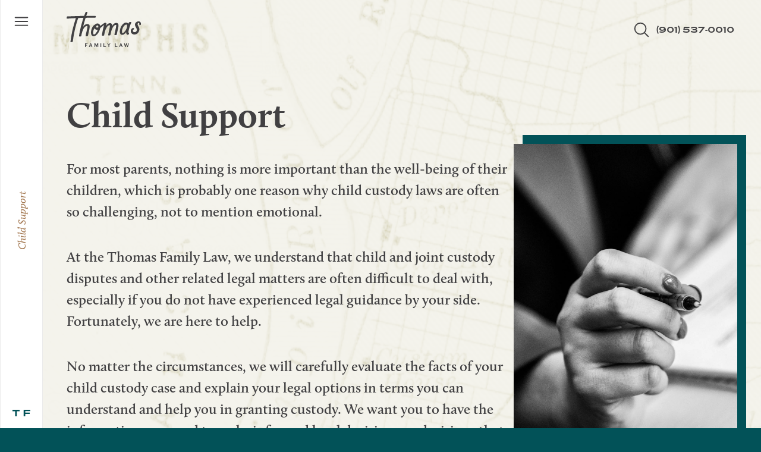

--- FILE ---
content_type: text/html; charset=UTF-8
request_url: https://thomasfamilylaw.net/services/child-support
body_size: 16439
content:
<!DOCTYPE html>
<html
    xmlns="http://www.w3.org/1999/xhtml"
    lang="en-US"
    class=""
>

    <head>

        <meta http-equiv="X-UA-Compatible" content="IE=edge">
        <meta charset="utf-8" />
        <meta name="viewport" content="width=device-width, initial-scale=1.0">
        <link rel="home" href="https://thomasfamilylaw.net/" />

                <link rel="apple-touch-icon" sizes="180x180" href="/assets/favicon/apple-touch-icon.png">
        <link rel="icon" type="image/png" sizes="32x32" href="/assets/favicon/favicon-32x32.png">
        <link rel="icon" type="image/png" sizes="16x16" href="/assets/favicon/favicon-16x16.png">
        <link rel="manifest" href="/assets/favicon/site.webmanifest">
        <link rel="mask-icon" href="/assets/favicon/safari-pinned-tab.svg" color="#094247">
        <meta name="msapplication-TileColor" content="#094247">
        <meta name="theme-color" content="#ffffff">

        
                <link rel="stylesheet" href="https://use.typekit.net/ezf5srm.css">

                <link href="https://thomasfamilylaw.net/assets/css/app.css?id=d57cdf8a1b458931a2bd71a0c099c359" rel="stylesheet">
        
        
    <title>Child Support | Thomas Family Law</title>
<script>window.dataLayer = window.dataLayer || [];
function gtag(){dataLayer.push(arguments)};
gtag('js', new Date());
gtag('config', 'G-9HWBBXMP60', {'send_page_view': true,'anonymize_ip': false,'link_attribution': false,'allow_display_features': false});
</script><meta name="generator" content="SEOmatic">
<meta name="description" content="Thomas Family Law, based in TN and MS, provides information for Child Support. Request a meeting today!">
<meta name="referrer" content="no-referrer-when-downgrade">
<meta name="robots" content="all">
<meta content="225848147432270" property="fb:profile_id">
<meta content="en_US" property="og:locale">
<meta content="Thomas Family Law" property="og:site_name">
<meta content="website" property="og:type">
<meta content="https://thomasfamilylaw.net/services/child-support" property="og:url">
<meta content="Child Support" property="og:title">
<meta content="Thomas Family Law, based in TN and MS, provides information for Child Support. Request a meeting today!" property="og:description">
<meta content="https://thomasfamilylaw.net/uploads/images/Featured-Images/_1200x630_crop_center-center_82_none/Thomas-Family-Law-Partners-Signing-Contract.jpg?mtime=1687547026" property="og:image">
<meta content="1200" property="og:image:width">
<meta content="630" property="og:image:height">
<meta name="twitter:card" content="summary_large_image">
<meta name="twitter:creator" content="@">
<meta name="twitter:title" content="Child Support">
<meta name="twitter:description" content="Thomas Family Law, based in TN and MS, provides information for Child Support. Request a meeting today!">
<meta name="twitter:image" content="https://thomasfamilylaw.net/uploads/images/Featured-Images/_1200x630_crop_center-center_82_none/Thomas-Family-Law-Partners-Signing-Contract.jpg?mtime=1687547026">
<meta name="twitter:image:width" content="1200">
<meta name="twitter:image:height" content="630">
<meta name="google-site-verification" content="ydwkEpM0oD_mQCIfSflTa379ZpCngD-ApxOQA-o9UH8">
<link href="https://thomasfamilylaw.net/services/child-support" rel="canonical">
<link href="https://thomasfamilylaw.net/" rel="home">
<link type="text/plain" href="https://thomasfamilylaw.net/humans.txt" rel="author">
<link href="https://cdn.jsdelivr.net/npm/@fancyapps/ui@4.0/dist/fancybox.css" rel="stylesheet"></head>

    <body
        class="services-default"
        x-data="openMenus"
        x-bind="body"
    ><script async src="https://www.googletagmanager.com/gtag/js?id=G-9HWBBXMP60"></script>


        
        <a class="sr-only focus:not-sr-only" href="#main-content">Skip to main content</a>

        <!-- icons -->
        <svg xmlns="http://www.w3.org/2000/svg" style="display: none;"><symbol fill="none" stroke-width="1.5" stroke="currentColor" id="icon-arrow-right" viewBox="0 0 24 24"><title>icon-arrow-right</title><path stroke-linecap="round" stroke-linejoin="round" d="M17.25 8.25 21 12m0 0-3.75 3.75M21 12H3"/></symbol><symbol fill="currentColor" id="icon-article-decoration" viewBox="0 0 76 10.98"><title>icon-article-decoration</title><path d="m5.73.17.66 1.86c.12.34.5.52.84.4.02 0 .04-.02.06-.03l1.78-.85c.13-.06.28 0 .34.13.03.07.03.15 0 .22l-.85 1.79c-.16.33-.02.72.31.87.02 0 .04.02.06.03l1.86.66c.13.05.21.19.16.33a.28.28 0 0 1-.16.16l-1.86.66a.65.65 0 0 0-.4.83c0 .02.02.04.03.07l.85 1.78c.06.13 0 .28-.12.34a.28.28 0 0 1-.22 0l-1.78-.85a.657.657 0 0 0-.88.31c0 .02-.02.04-.02.06l-.66 1.86a.26.26 0 0 1-.33.16.28.28 0 0 1-.16-.16l-.66-1.86a.661.661 0 0 0-.84-.4c-.02 0-.04.02-.06.03l-1.78.85c-.13.06-.28 0-.34-.13a.28.28 0 0 1 0-.22l.85-1.78a.65.65 0 0 0-.37-.9L.18 5.73a.26.26 0 0 1-.16-.33.28.28 0 0 1 .16-.16l1.86-.66a.65.65 0 0 0 .4-.83c0-.02-.02-.04-.03-.07L1.56 1.9c-.06-.13 0-.28.13-.34a.28.28 0 0 1 .22 0l1.79.84c.33.16.72.02.87-.31.01-.02.02-.04.03-.07L5.26.16A.26.26 0 0 1 5.59 0c.07.03.13.08.16.16m32.5.01.66 1.86c.12.34.5.52.84.4.02 0 .04-.02.06-.03l1.78-.85c.13-.06.28 0 .34.13.03.07.03.15 0 .22l-.85 1.79c-.16.33-.02.72.31.87.02 0 .04.02.06.03l1.86.66c.13.05.21.19.16.33a.28.28 0 0 1-.16.16l-1.86.66a.65.65 0 0 0-.4.83c0 .02.02.04.03.07l.85 1.78c.06.13 0 .28-.12.34a.28.28 0 0 1-.22 0l-1.78-.85a.657.657 0 0 0-.88.31c0 .02-.02.04-.02.06l-.66 1.86a.26.26 0 0 1-.33.16.28.28 0 0 1-.16-.16l-.66-1.86a.661.661 0 0 0-.84-.4c-.02 0-.04.02-.06.03l-1.78.85c-.13.06-.28 0-.34-.13a.28.28 0 0 1 0-.22l.85-1.78a.65.65 0 0 0-.37-.9l-1.86-.66a.26.26 0 0 1-.16-.33.28.28 0 0 1 .16-.16l1.86-.66a.65.65 0 0 0 .4-.83c0-.02-.02-.04-.03-.07l-.85-1.78c-.06-.13 0-.28.13-.34a.28.28 0 0 1 .22 0l1.79.84c.33.16.72.02.87-.31.01-.02.02-.04.03-.07l.66-1.86a.26.26 0 0 1 .33-.16c.07.03.13.08.16.16m32.49.01.66 1.86c.12.34.5.52.84.4.02 0 .04-.02.06-.03l1.78-.85c.13-.06.28 0 .34.13.03.07.03.15 0 .22l-.85 1.79c-.16.33-.02.72.31.87.02 0 .04.02.06.03l1.86.66c.13.05.21.19.16.33a.28.28 0 0 1-.16.16l-1.86.66a.65.65 0 0 0-.4.83c0 .02.02.04.03.07l.85 1.78c.06.13 0 .28-.12.34a.28.28 0 0 1-.22 0l-1.78-.85a.657.657 0 0 0-.88.31c0 .02-.02.04-.02.06l-.66 1.86a.26.26 0 0 1-.33.16.28.28 0 0 1-.16-.16l-.66-1.86a.661.661 0 0 0-.84-.4c-.02 0-.04.02-.06.03l-1.78.85c-.13.06-.28 0-.34-.13a.28.28 0 0 1 0-.22l.85-1.78a.65.65 0 0 0-.37-.9l-1.86-.66a.26.26 0 0 1-.16-.33.28.28 0 0 1 .16-.16l1.86-.66a.65.65 0 0 0 .4-.83c0-.02-.02-.04-.03-.07l-.85-1.78c-.06-.13 0-.28.13-.34a.28.28 0 0 1 .22 0l1.79.84c.33.16.72.02.87-.31.01-.02.02-.04.03-.07l.66-1.86a.26.26 0 0 1 .33-.16c.07.03.13.08.16.16"/></symbol><symbol id="icon-facebook" viewBox="0 0 264 512"><title>icon-facebook</title><path d="M76.7 512V283H0v-91h76.7v-71.7C76.7 42.4 124.3 0 193.8 0c33.3 0 61.9 2.5 70.2 3.6V85h-48.2c-37.8 0-45.1 18-45.1 44.3V192H256l-11.7 91h-73.6v229" fill="currentColor"/></symbol><symbol fill="none" stroke-width="1.5" stroke="currentColor" id="icon-hamburger" viewBox="0 0 24 24"><title>icon-hamburger</title><path stroke-linecap="round" stroke-linejoin="round" d="M3.75 6.75h16.5M3.75 12h16.5m-16.5 5.25h16.5"/></symbol><symbol id="icon-instagram" viewBox="0 0 448 512"><title>icon-instagram</title><path d="M224.1 141c-63.6 0-114.9 51.3-114.9 114.9s51.3 114.9 114.9 114.9S339 319.5 339 255.9 287.7 141 224.1 141zm0 189.6c-41.1 0-74.7-33.5-74.7-74.7s33.5-74.7 74.7-74.7 74.7 33.5 74.7 74.7-33.6 74.7-74.7 74.7zm146.4-194.3c0 14.9-12 26.8-26.8 26.8-14.9 0-26.8-12-26.8-26.8s12-26.8 26.8-26.8 26.8 12 26.8 26.8zm76.1 27.2c-1.7-35.9-9.9-67.7-36.2-93.9-26.2-26.2-58-34.4-93.9-36.2-37-2.1-147.9-2.1-184.9 0-35.8 1.7-67.6 9.9-93.9 36.1s-34.4 58-36.2 93.9c-2.1 37-2.1 147.9 0 184.9 1.7 35.9 9.9 67.7 36.2 93.9s58 34.4 93.9 36.2c37 2.1 147.9 2.1 184.9 0 35.9-1.7 67.7-9.9 93.9-36.2 26.2-26.2 34.4-58 36.2-93.9 2.1-37 2.1-147.8 0-184.8zM398.8 388c-7.8 19.6-22.9 34.7-42.6 42.6-29.5 11.7-99.5 9-132.1 9s-102.7 2.6-132.1-9c-19.6-7.8-34.7-22.9-42.6-42.6-11.7-29.5-9-99.5-9-132.1s-2.6-102.7 9-132.1c7.8-19.6 22.9-34.7 42.6-42.6 29.5-11.7 99.5-9 132.1-9s102.7-2.6 132.1 9c19.6 7.8 34.7 22.9 42.6 42.6 11.7 29.5 9 99.5 9 132.1s2.7 102.7-9 132.1z" fill="currentColor"/></symbol><symbol id="icon-linkedin" viewBox="0 0 448.1 512"><title>icon-linkedin</title><path d="M100.3 448H7.4V148.9h92.9V448zM53.8 108.1C24.1 108.1 0 83.5 0 53.8S24.1 0 53.8 0s53.8 24.1 53.8 53.8-24.1 54.3-53.8 54.3zM448 448h-92.7V302.4c0-34.7-.7-79.2-48.3-79.2-48.3 0-55.7 37.7-55.7 76.7V448h-92.8V148.9h89.1v40.8h1.3c12.4-23.5 42.7-48.3 87.9-48.3 94 0 111.3 61.9 111.3 142.3V448h-.1z" fill="currentColor" class="nc-icon-wrapper"/></symbol><symbol fill="none" stroke-width="1.5" stroke="currentColor" id="icon-magnifying-glass" viewBox="0 0 24 24"><title>icon-magnifying-glass</title><path stroke-linecap="round" stroke-linejoin="round" d="m21 21-5.197-5.197m0 0A7.5 7.5 0 1 0 5.196 5.196a7.5 7.5 0 0 0 10.607 10.607z"/></symbol><symbol fill="none" stroke-width="1.5" stroke="currentColor" id="icon-phone" viewBox="0 0 24 24"><title>icon-phone</title><path stroke-linecap="round" stroke-linejoin="round" d="M10.5 1.5H8.25A2.25 2.25 0 0 0 6 3.75v16.5a2.25 2.25 0 0 0 2.25 2.25h7.5A2.25 2.25 0 0 0 18 20.25V3.75a2.25 2.25 0 0 0-2.25-2.25H13.5m-3 0V3h3V1.5m-3 0h3m-3 18.75h3"/></symbol><symbol fill="currentColor" id="icon-plus" viewBox="0 0 193 193"><title>icon-plus</title><path d="M176.95 82.28h-69.9v-69.9C107.05 5.54 101.51 0 94.67 0S82.29 5.54 82.29 12.38v69.9H12.38C5.54 82.28 0 87.82 0 94.66s5.54 12.38 12.38 12.38h69.9v69.9c0 6.84 5.54 12.38 12.38 12.38s12.38-5.54 12.38-12.38v-69.9h69.9c6.84 0 12.38-5.54 12.38-12.38s-5.54-12.38-12.38-12.38Z"/></symbol><symbol id="icon-quote" viewBox="0 0 57.42 37.79"><title>icon-quote</title><path d="M18.97 0v3c-4.3 2.25-7.37 4.59-9.23 7.03-1.86 2.44-2.78 5.1-2.78 7.98 0 1.71.24 2.88.73 3.52.44.68.98 1.03 1.61 1.03s1.49-.18 2.56-.55c1.07-.37 2.05-.55 2.93-.55 2 0 3.75.75 5.24 2.23 1.49 1.49 2.23 3.31 2.23 5.46 0 2.34-.9 4.36-2.71 6.04-1.81 1.69-4.05 2.53-6.74 2.53-3.27 0-6.23-1.42-8.86-4.25C1.31 30.64-.01 27.15-.01 23c0-4.88 1.62-9.44 4.87-13.66C8.12 5.12 12.82 2 18.97 0Zm34.94.22V3c-4.93 2.83-8.18 5.37-9.74 7.62-1.56 2.25-2.34 4.88-2.34 7.91 0 1.37.27 2.39.81 3.08.54.68 1.1 1.03 1.68 1.03.54 0 1.34-.19 2.42-.59 1.07-.39 2.15-.59 3.22-.59 2 0 3.75.72 5.24 2.16 1.49 1.44 2.23 3.21 2.23 5.31 0 2.39-.94 4.47-2.82 6.23-1.88 1.76-4.19 2.64-6.92 2.64-3.22 0-6.13-1.39-8.72-4.17-2.59-2.78-3.88-6.25-3.88-10.4 0-5.13 1.64-9.8 4.91-14.03 3.27-4.22 7.91-7.21 13.92-8.97Z"/></symbol><symbol id="icon-slider-arrow-right" viewBox="0 0 15.75 14.31"><title>icon-slider-arrow-right</title><path d="m1.41 14.22 13.75-6.15a.998.998 0 0 0 0-1.82L1.41.09A.994.994 0 0 0 .25.33C.08.52 0 .76 0 1c0 .18.05.35.14.51l3.35 5.64L.14 12.8c-.22.37-.18.85.11 1.18.29.33.76.43 1.16.25Z"/></symbol><symbol fill="none" stroke-width="1.5" stroke="currentColor" id="icon-x" viewBox="0 0 24 24"><title>icon-x</title><path stroke-linecap="round" stroke-linejoin="round" d="M6 18 18 6M6 6l12 12"/></symbol></svg>

        




<div
    class="fixed top-0 h-screen hidden lg:flex z-50 -translate-x-[calc(100%-72px)] tranistion duration-500"
    :class="desktopMenuOpen ? 'translate-x-0' : '-translate-x-[calc(100%-72px)]'"
    x-cloak
>
    <div class="bg-white flex flex-col justify-between gap-8 overflow-scroll min-w-[400px]">
        <nav class="mt-8">
            <ul id="nav" class="text-5 font-bold leading-none">
                <li class="px-4 py-[1.5rem]">
                    <a
                        href="https://thomasfamilylaw.net/"
                        class="relative block group after:block after:w-2px after:h-full after:bg-gold  after:absolute after:top-0 after:left-0 hover:after:-translate-x-5px after:transition after:duration-500 after:opacity-0 hover:after:opacity-100"
                    >
                        <span class="block group-hover:translate-x-[7px] transition duration-500">
                            Home
                        </span>
                    </a>
                </li>
                <li class="px-4 py-[1.5rem]">
                    <a
                        href="https://thomasfamilylaw.net/about"
                        class="relative block group after:block after:w-2px after:h-full after:bg-gold  after:absolute after:top-0 after:left-0 hover:after:-translate-x-5px after:transition after:duration-500 after:opacity-0 hover:after:opacity-100"
                    >
                        <span class="block group-hover:translate-x-[7px] transition duration-500">
                            About
                        </span>
                    </a>
                </li>
                <li
                    x-data="{
                        servicesOpen: false
                    }"
                >
                    <div class="flex items-center justify-between gap-4 px-4 py-[1.5rem]">
                        <a
                            href="https://thomasfamilylaw.net/services"
                            class="relative block group after:block after:w-2px after:h-full after:bg-gold  after:absolute after:top-0 after:left-0 hover:after:-translate-x-5px after:transition after:duration-500 after:opacity-0 hover:after:opacity-100"
                        >
                            <span class="block group-hover:translate-x-[7px] transition duration-500">
                                Services
                            </span>
                        </a>

                        <button
                            class="relative top-3px w-30px h-30px p-8px transition-transform duration-500 bg-cream rounded-full"
                            :class="servicesOpen ? 'rotate-45 text-red-500' : ''"
                            @click="servicesOpen = !servicesOpen"
                        >
                            <svg class="w-full h-full">
                                <use xlink:href="#icon-plus"></use>
                            </svg>
                        </button>
                    </div>
                    <div
                        class="bg-cream px-4 text-2"
                        x-show="servicesOpen"
                        x-collapse.duration.500ms
                    >
                        <ul class="pl-2 py-2">
                                                                                        <li class="">
                                    <a href="https://thomasfamilylaw.net/services/divorce" class="block py-1 hover:translate-x-3px transition duration-300">Divorce</a>
                                </li>
                                                            <li class="">
                                    <a href="https://thomasfamilylaw.net/services/modifications" class="block py-1 hover:translate-x-3px transition duration-300">Modifications</a>
                                </li>
                                                            <li class="">
                                    <a href="https://thomasfamilylaw.net/services/asset-protection" class="block py-1 hover:translate-x-3px transition duration-300">Asset Protection</a>
                                </li>
                                                            <li class="">
                                    <a href="https://thomasfamilylaw.net/services/mediation" class="block py-1 hover:translate-x-3px transition duration-300">Mediation</a>
                                </li>
                                                            <li class="">
                                    <a href="https://thomasfamilylaw.net/services/child-custody-visitation" class="block py-1 hover:translate-x-3px transition duration-300">Child Custody &amp; Visitation</a>
                                </li>
                                                            <li class="">
                                    <a href="https://thomasfamilylaw.net/services/child-support" class="block py-1 hover:translate-x-3px transition duration-300">Child Support</a>
                                </li>
                                                            <li class="">
                                    <a href="https://thomasfamilylaw.net/services/divorce-trial-litigation" class="block py-1 hover:translate-x-3px transition duration-300">Divorce Trial Litigation</a>
                                </li>
                                                            <li class="">
                                    <a href="https://thomasfamilylaw.net/services/negotiated-divorce-settlement" class="block py-1 hover:translate-x-3px transition duration-300">Negotiated Divorce Settlement</a>
                                </li>
                                                            <li class="">
                                    <a href="https://thomasfamilylaw.net/services/business-owners-divorce" class="block py-1 hover:translate-x-3px transition duration-300">Business Owners &amp; Divorce</a>
                                </li>
                                                            <li class="">
                                    <a href="https://thomasfamilylaw.net/services/additional-services" class="block py-1 hover:translate-x-3px transition duration-300">Additional Services</a>
                                </li>
                                                    </ul>
                    </div>
                </li>
                                <li class="px-4 py-[1.5rem]">
                    <a
                        href="https://thomasfamilylaw.net/contact"
                        class="relative block group after:block after:w-2px after:h-full after:bg-gold  after:absolute after:top-0 after:left-0 hover:after:-translate-x-5px after:transition after:duration-500 after:opacity-0 hover:after:opacity-100"
                    >
                        <span class="block group-hover:translate-x-[7px] transition duration-500">
                            Contact Us
                        </span>
                    </a>
                </li>
            </ul>
        </nav>

        <div class="border-t border-black/10 py-8 px-4 space-y-1">
            <a href="tel:(901) 537-0010" class="small-heading text-black">
                (901) 537-0010
            </a>

            



<ul class="flex items-center text-gold">
        <li>
        <a class="block w-40px h-40px p-1" href="https://www.facebook.com/twglaw/" target="_blank">
            <span class="sr-only">Facebook</span>
            <svg class="w-full h-full">
                <use xlink:href="#icon-facebook"></use>
            </svg>
        </a>
    </li>
    
        <li>
        <a class="block w-40px h-40px p-1" href="https://www.instagram.com/memphisfamilylaw/" target="_blank">
            <span class="sr-only">Instagram</span>
            <svg class="w-full h-full">
                <use xlink:href="#icon-instagram"></use>
            </svg>
        </a>
    </li>
    
        <li>
        <a class="block w-40px h-40px p-1" href="http://www.linkedin.com/company/thomas-white-gill" target="_blank">
            <span class="sr-only">LinkedIn</span>
            <svg class="w-full h-full">
                <use xlink:href="#icon-linkedin"></use>
            </svg>
        </a>
    </li>
    </ul>


                        <div class="text-1p4 text-gold">
                    <p class="mb-0">Licensed in Tennessee and Mississippi</p>

            </div>
                    </div>
    </div>

    <div
        id="menuButton"
        class="relative flex flex-col justify-between items-center w-[72px] bg-white p-2 border-x border-black/10 transition-colors duration-500"
        :class="desktopMenuOpen ? '!bg-cream' : ''"
    >
        <div class="h-[32px]">
            <svg
                x-show="!desktopMenuOpen"
                class="w-full h-full"
            >
                <use xlink:href="#icon-hamburger"></use>
            </svg>
            <svg
                x-show="desktopMenuOpen"
                class="w-full h-full rotate-180"
            >
                <use xlink:href="#icon-arrow-right"></use>
            </svg>

            <span class="sr-only">Open Menu</span>
        </div>

        <div class="text-gold italic writing-mode-vertical-lr rotate-180 text-1p8">
            <p>Child Support</p>
        </div>

        <div class="text-blue w-full">
            <svg id="uuid-6be20e1c-7329-42bc-ad66-98e3f047a9dc" xmlns="http://www.w3.org/2000/svg" viewBox="0 0 26.71 10.12" fill="currentColor"><path d="m10.66,2.27h-4.11v7.86h-2.45V2.27H0V0h10.66v2.27Z"/><path d="m26.71,2.04h-7.5v2.22h6.72v2.16h-6.72v3.71h-2.46V0h9.96v2.04Z"/></svg>

        </div>

        <div
            @click="openDesktopMenu()"
            x-show="!desktopMenuOpen"
            class="absolute inset-0 w-full h-full cursor-pointer"
        ></div>

        <div
            @click="closeDesktopMenu()"
            x-show="desktopMenuOpen"
            class="absolute inset-0 w-full h-full cursor-pointer"
        ></div>
    </div>
</div>

        <div class="relative lg:pl-[72px]">
            




<header
    x-data="{ mobileMenuOpen: false }"
    class="absolute top-0 w-full lg:w-[calc(100%-72px)] z-20 transition duration-500 "
    :class="mobileMenuOpen ? 'bg-black/90 text-cream' : ''"
>
    <div class="wrapper py-2 flex justify-between items-center">
        <a href='https://thomasfamilylaw.net/' class="block w-[100px] md:w-[125px]">
            <svg id="uuid-9b4cb58f-dd3e-4386-93a9-a1ac3252e433" xmlns="http://www.w3.org/2000/svg" viewBox="0 0 141.52 67.12" fill="currentColor"><path id="uuid-02fc1e0d-2fd7-4e69-b378-2b82a9eea928" d="m39.7,60.08h-4.51c-.07,0-.13.04-.14.11,0,.01,0,.02,0,.03v6.66c-.01.09.05.17.14.19.01,0,.03,0,.05,0h1.03c.14,0,.19-.05.19-.19v-2.65c0-.09.05-.09.14-.09h2.24c.07.01.13-.04.14-.1,0-.01,0-.02,0-.04v-.74c0-.07-.04-.13-.11-.14-.01,0-.02,0-.03,0h-2.19c-.07.01-.13-.04-.14-.1,0-.01,0-.02,0-.04v-1.77c-.01-.07.04-.13.1-.14.01,0,.02,0,.04,0h3.03c.09,0,.14-.05.14-.19v-.74s0-.05-.09-.05"/><path id="uuid-a1bf9fb1-52ad-4341-acce-500ba047aee0" d="m46.37,60.08h-1.17s-.14,0-.14.05c-.04.04-.07.09-.09.14l-2.38,6.57c-.05.05-.05.13,0,.19,0,.05.05.05.09.05h.93c.05,0,.1-.01.14-.05.05,0,.05-.05.05-.09l.56-1.54s.04-.09.09-.09h2.56s.04.06.05.09l.56,1.54c0,.09.09.14.19.14h1.12s.09-.04.09-.09v-.14l-2.38-6.57c-.03-.12-.15-.2-.28-.19m.19,4.15h-1.82c-.09,0-.09-.05-.09-.14l.93-2.51s.02-.07.05-.09t.05.05l.89,2.51c.14.14.09.19,0,.19"/><path id="uuid-14c58e0a-240b-4de3-adc1-ebe906672d41" d="m60.11,60.08h-1.63c-.09,0-.14.05-.19.19l-1.63,4.38s-.02.07-.05.09t-.05-.09l-1.68-4.43s-.02-.07-.05-.09h-1.72c-.07-.01-.13.04-.14.1,0,.01,0,.02,0,.04v6.66c0,.14.05.19.19.19h.79c.05,0,.1-.01.14-.05.03-.04.05-.09.05-.14v-4.89s0-.05.05-.09c.03,0,.05.02.05.04,0,0,0,0,0,0l1.77,4.89c.05.09.09.14.19.14h.65c.09,0,.14-.05.19-.14l1.77-4.94s.03-.04.05-.04c.02,0,.04.02.04.04v4.94c-.01.09.05.17.14.19.01,0,.03,0,.05,0h1.03c.14,0,.19-.05.19-.19v-6.66c-.05-.09-.09-.14-.19-.14"/><path id="uuid-86e47262-c84a-4f5d-a3b0-38c5e5aec5a3" d="m65.79,60.08h-1.12c-.07,0-.13.04-.14.11,0,.01,0,.02,0,.03v6.66c-.01.09.05.17.14.19.01,0,.03,0,.05,0h.98c.09,0,.14,0,.19-.05.04-.04.05-.09.05-.14v-6.61c0-.14-.05-.19-.14-.19"/><path id="uuid-834a94c3-2cf2-4111-a6bf-555ee3671ba5" d="m74.82,66h-3.07s-.09-.04-.09-.09v-5.68c0-.07-.04-.13-.11-.14-.01,0-.02,0-.03,0h-1.12c-.07,0-.13.04-.14.11,0,.01,0,.02,0,.03v6.66c-.01.09.05.17.14.19.01,0,.03,0,.05,0h4.38c.05,0,.1-.01.14-.05t.05-.09v-.74c0-.14-.05-.19-.19-.19"/><path id="uuid-810f6c59-5210-43f8-9c77-cc1a5a415f9a" d="m82.32,60.08s-.14,0-.14.05c-.05,0-.05.05-.09.14l-1.49,2.65-.09.09s-.05-.05-.09-.09l-1.54-2.65s-.05-.09-.09-.14c-.05,0-.09-.05-.14-.05h-1.16c-.09,0-.14,0-.14.05,0,.05.01.1.05.14l2.24,3.73s.05.09.09.14v2.75c-.01.09.05.17.14.19.01,0,.03,0,.05,0h.98c.14,0,.23-.05.23-.19v-2.79s.05-.09.05-.14l2.24-3.68s.05-.08.02-.12c0,0-.01-.01-.02-.02,0-.05-.05-.05-.09-.05h-.98Z"/><path id="uuid-f01f9098-0ab0-4e17-9db5-02ebcc0f858a" d="m96.67,66h-3.07s-.09-.04-.09-.09v-5.68c.01-.07-.03-.13-.1-.14-.01,0-.03,0-.04,0h-1.12c-.07,0-.13.04-.14.11,0,.01,0,.02,0,.03v6.66c-.01.09.05.17.14.19.01,0,.03,0,.05,0h4.38c.05,0,.1-.01.14-.05t.05-.09v-.74c-.05-.14-.09-.19-.19-.19"/><path id="uuid-bc0fb25c-294f-4f8e-8eb8-f65184e333ac" d="m103.94,60.08h-1.16s-.14,0-.14.05c-.04.04-.07.09-.09.14l-2.38,6.57c-.05.05-.05.13,0,.19,0,.05.05.05.09.05h.93c.05,0,.1-.01.14-.05.05,0,.05-.05.05-.09l.56-1.54s.04-.09.09-.09h2.56s.04.06.05.09l.56,1.54c0,.09.09.14.19.14h1.12s.09-.04.09-.09v-.14l-2.38-6.57c-.03-.12-.15-.2-.28-.19m.23,4.15h-1.82c-.09,0-.09-.05-.09-.14l.93-2.51s.02-.07.05-.09c.03,0,.05.02.05.04,0,0,0,0,0,0l.88,2.51c.09.14.09.19,0,.19"/><path id="uuid-dda2a959-ef59-4b5c-a06e-4369fa9f1e9d" d="m118.28,60.09h-.7s-.14,0-.14.05t-.05.09l-1.3,4.75s-.05.09-.05.05c-.03-.03-.04-.06-.05-.09l-1.35-4.75s-.02-.07-.05-.09c-.04-.04-.09-.05-.14-.05h-.84c-.09,0-.14,0-.14.05t-.05.09l-1.3,4.7s.01.06-.01.08c-.03.02-.06.01-.08-.01-.02-.02-.02-.05,0-.07l-1.3-4.7s-.02-.07-.05-.09c-.04-.04-.09-.05-.14-.05h-.98c-.09,0-.14,0-.19.05s-.05.09,0,.19l1.91,6.57c.05.11.16.18.28.19h.88c.13.02.25-.06.28-.19l1.3-4.52s-.01-.06.01-.08c.03-.02.06-.01.08.01.02.02.02.05,0,.07l1.3,4.52c.05.11.16.18.28.19h.88c.14,0,.23-.05.23-.19l1.91-6.57v-.19h-.47"/><path id="uuid-d00da6c5-9eae-4839-b339-cd495ea90b07" d="m95.22,21.15c-2.47-.14-5.45.56-8.15,5.59-.03.05-.09.06-.14.04-.03-.02-.05-.05-.05-.08.14-1.25-.13-2.51-.79-3.59-.71-.9-1.79-1.44-2.93-1.44-2.38-.14-5.22.51-7.82,5.03-.03.05-.09.06-.14.04-.03-.02-.05-.05-.05-.08.23-1.03.51-2.05.74-3.07.33-1.17-.35-2.38-1.52-2.71-.23-.07-.47-.09-.72-.08-.84.05-1.65.34-2.33.84-1.77,1.3-5.4,3.91-7.22,5.17h-.05c-.47-2.61-2-4.28-4.43-4.61-2.1-.23-4.19.55-5.64,2.1-.08.09-.18.17-.28.23-5.22,2.56-8.01,11.78-7.08,17.28.61,3.63,2.7,4.8,4.7,4.75.37,0,.75-.04,1.12-.09,5.68-1.16,10.34-9.17,11.5-15.23.06-.15.14-.29.23-.42,2.7-2,5.17-4.15,6.94-5.73.05-.05.14,0,.14.09-1.44,5.73-2.89,12.16-4,19.24-.1.46.2.91.66,1.01.07.01.15.02.22.02l2.56-.09c.47-.02.86-.37.93-.84.14-.93.33-1.91.47-2.84,2.75-13.74,7.64-16.35,9.92-16.21.15-.01.29.06.37.19.65.93-.7,6.66-2.24,13.46-.28,1.26-.6,3.12-.98,4.8-.1.48.2.95.68,1.05.07.01.13.02.2.02l2.47-.09c.46-.02.84-.34.93-.79.37-1.58.7-3.03.98-4.38.19-.74.33-1.4.47-2.1,2.79-10.62,7.03-12.81,9.08-12.67.15-.01.29.06.37.19.65.93-.7,6.66-2.24,13.46-.28,1.26-.6,3.12-.98,4.8-.1.48.2.95.68,1.05.07.01.13.02.2.02l2.47-.09c.46-.02.84-.34.93-.79.37-1.58.7-3.03.98-4.38,2.38-10.39,3.26-14.3,1.63-16.49-.61-.98-1.69-1.56-2.84-1.54m-35.81,13.18c-.94,2.47-2.28,4.76-3.96,6.8-.67.84-1.53,1.51-2.51,1.96-.23.1-.46.18-.7.23-.14,0-.28,0-.42-.05-.22-.11-.4-.29-.51-.51-.3-.55-.49-1.15-.56-1.77-.18-1.69-.05-3.39.37-5.03.43-1.51.98-2.99,1.63-4.42.06-.14.21-.2.35-.14.05.02.09.05.12.1.51,1,1.38,1.78,2.42,2.19,1.12.41,2.32.53,3.49.33.19-.09.33.09.28.33m1.07-5.31c0,.07-.01.13-.05.19-.05.05-.09.09-.14.09-.34.2-.7.37-1.07.51-.56.23-1.18.28-1.77.14-.41-.16-.76-.45-.98-.84-.34-.94-.06-2,.7-2.65.39-.37.91-.59,1.44-.6.52-.02,1.02.2,1.35.6.25.34.41.74.47,1.16.09.46.1.93.05,1.4"/><path id="uuid-9bcc98f5-d7c8-472d-ad2e-284b667803cd" d="m40.22,23.38c-2.42-.14-5.59.19-8.43,4.8-.03.06-.11.09-.17.05-.05-.03-.08-.09-.06-.15,1.58-6.61,3.26-12.3,4.7-16.81,5.5-.14,11.5-.19,18.03-.19.6,0,1.12-.43,1.21-1.02l.19-.98c.13-.6-.25-1.19-.85-1.33-.07-.02-.15-.02-.22-.03-6.43-.09-12.06-.14-17.19-.09.93-2.7,1.68-4.8,2.19-6.1.25-.56,0-1.21-.56-1.45-.16-.07-.33-.1-.51-.09l-1.35.05c-.5.02-.93.33-1.12.79-.47,1.12-1.44,3.45-2.65,6.85-10.94.14-20.17.47-31.86.98-.57.04-1.05.46-1.16,1.02L.03,11.6c-.13.6.25,1.2.85,1.33.1.02.21.03.31.02,2.47-.23,7.92-.65,15.98-1.02.22,0,.39.19.38.41,0,.02,0,.04,0,.06-4.84,14.33-8.25,29.1-10.15,44.11-.09.6.33,1.16.93,1.25.08.01.16.01.24,0l2.05-.09c.61-.05,1.11-.51,1.21-1.12,3.07-24.08,8.94-40.99,10.15-44.29.13-.33.44-.57.79-.6,2.89-.14,6.01-.23,9.41-.33-3.78,11.24-6.63,22.76-8.52,34.47-.11.6.28,1.17.88,1.28.09.02.19.02.29.02l2.06-.08c.59-.03,1.08-.48,1.16-1.07.23-1.44.47-2.84.75-4.24,3.4-13.97,8.15-14.76,10.34-14.63.15-.01.29.06.37.19.65.93-.7,6.66-2.24,13.46-.28,1.21-.6,2.89-.88,4.47-.15.58.2,1.17.79,1.32.11.03.22.04.33.03l1.96-.09c.57,0,1.06-.42,1.16-.98.33-1.49.65-2.89.93-4.19,2.38-10.39,3.26-14.3,1.63-16.49-.71-.89-1.79-1.41-2.93-1.4"/><path id="uuid-5acb16fc-eb0e-44c2-86e0-079d8b885c44" d="m140.36,19.38c-1.2-1.14-2.9-1.6-4.52-1.21-2.07.46-3.86,1.76-4.94,3.59-1.12,2.33-.79,4.52,1.16,7.78,1.16,1.96,2.33,4.19,1.68,6.19-.54,1.44-1.73,2.53-3.21,2.93-1.04.29-2.15.19-3.12-.28-.97-.76-1.38-2.03-1.02-3.21.19-.79.77-1.42,1.54-1.68.35-.12.63-.39.74-.74.07-.33-.02-.67-.23-.93-.4-.84-1.34-1.27-2.24-1.03-2.23.83-3.78,2.89-3.96,5.26-.28,1.99.45,3.98,1.96,5.31,1.36,1.24,3.14,1.91,4.98,1.86.41,0,.81-.04,1.21-.09h.14c2.92-.43,5.44-2.25,6.75-4.89,1.21-2.42,2.24-6.01.14-9.45-.89-1.31-1.58-2.73-2.05-4.24-.19-1.07.05-2.84,1.07-3.31.51-.28,1.14-.19,1.54.23.7.78.88,1.88.47,2.84-.15.25-.14.56.05.79.28.33.93.33,1.82.19.65-.09,1.07-.6,1.21-1.54-.05-.19.28-2.75-1.16-4.38"/><path id="uuid-9fbad7d2-7e8e-413a-81ec-876a2a0e252a" d="m118.89,32.93c1.58-5.59,2.65-9.17,4.19-11.6.41-.55.29-1.33-.27-1.73-.1-.08-.22-.13-.34-.18-1.49-.47-3.54-.56-4.84,3.12,0,.05-.05.09-.05.14-.1,0-.19-.05-.23-.14-.28-.41-.6-.79-.98-1.12-.8-.66-1.8-1.03-2.84-1.07-2.33-.05-4.84,1.35-6.94,3.68-1.76,2.03-3.11,4.39-3.96,6.94-.42,1.35-2.51,8.2.05,11.46.27.35.6.65.98.89,1.64.89,3.63.83,5.22-.14,1.72-1.06,3.19-2.49,4.29-4.19.05-.09.14-.09.23-.09-.05,1.07.16,2.14.6,3.12,1.96,3.4,4.94.93,4.98-.42.05-2.14-2.56,0-.09-8.66m-7.92,4.47c-1.54,1.91-3.03,2.93-4.19,3.12-.7.09-.84-.19-.88-.23-.84-1.12-.56-4.75.56-8.1.76-2.48,2.16-4.71,4.05-6.47.8-.79,1.83-1.31,2.93-1.49h.14c.18,0,.36.05.51.14.56.28.93.93,1.12,2.05.04.4.06.81.05,1.21-.19,2.75-1.91,6.8-4.29,9.78"/></svg>

            <h1 class="sr-only">Thomas Family Law</h1>
        </a>

        <div class="flex items-center gap-2">
            <button
                class="hidden md:block w-[40px] h-[40px] hover:bg-white/25 p-p5 rounded-md"
                @click="
                    openSearch();
                    $nextTick(() => $refs.input.focus());
                "
            >
                <svg class="w-full h-full">
                    <use xlink:href="#icon-magnifying-glass"></use>
                </svg>
            </button>

            <div class="hidden sm:block font-presicav text-1p4">
                <a
                    href="tel:(901) 537-0010"
                    class="hover:bg-white/25 p-p5 rounded-md"
                >
                    (901) 537-0010
                </a>
            </div>

            <button
                @click="mobileMenuOpen = !mobileMenuOpen"
                class="block lg:hidden"
            >
                <svg
                    x-show="!mobileMenuOpen"
                    class="w-[32px] h-[32px]"
                >
                    <use xlink:href="#icon-hamburger"></use>
                </svg>
                <svg
                    x-show="mobileMenuOpen"
                    class="w-[32px] h-[32px]"
                >
                    <use xlink:href="#icon-x"></use>
                </svg>

                <span class="sr-only">Open Menu</span>
            </button>
        </div>
    </div>


    <nav
        x-show="mobileMenuOpen"
        @click.away="mobileMenuOpen = false"
        x-cloak
        x-collapse.duration.500ms
        class=""
    >
        <div class="bg-cream text-black font-bold border-y border-black/20">
            <div class="mx-2 my-2">
                <ul
                    x-data="{ active: 0 }"
                >
                    <li class="border-b border-black/20">
                        <a href="https://thomasfamilylaw.net/" class="block py-1 hover:translate-x-3px transition duration-300">Home</a>
                    </li>

                    <li class="border-b border-black/20">
                        <a href="https://thomasfamilylaw.net/about" class="block py-1 hover:translate-x-3px transition duration-300">About</a>
                    </li>



                    <li
                        x-data="{
                            servicesOpen: false
                        }"
                        class="border-b border-black/20"
                    >
                        <div class="flex items-center justify-between gap-4 py-1">
                            <a href="https://thomasfamilylaw.net/services" class=" flex-1 hover:translate-x-3px transition duration-500">Services</a>

                            <button
                                class="relative flex-shrink-0 w-[25px] h-[25px] p-6px transition duration-500 bg-black text-cream rounded-full"
                                :class="servicesOpen ? 'rotate-45 bg-red-700' : ''"
                                @click="servicesOpen = !servicesOpen"
                            >
                                <svg class="w-full h-full">
                                    <use xlink:href="#icon-plus"></use>
                                </svg>
                            </button>
                        </div>
                        <div
                            class="text-1p8"
                            x-show="servicesOpen"
                            x-collapse.duration.500ms
                        >
                            <ul class="pl-1 py-1 border-t border-black/20">
                                                                                                    <li class="">
                                        <a href="https://thomasfamilylaw.net/services/divorce" class="block py-p5 hover:translate-x-3px transition duration-300">Divorce</a>
                                    </li>
                                                                    <li class="">
                                        <a href="https://thomasfamilylaw.net/services/modifications" class="block py-p5 hover:translate-x-3px transition duration-300">Modifications</a>
                                    </li>
                                                                    <li class="">
                                        <a href="https://thomasfamilylaw.net/services/asset-protection" class="block py-p5 hover:translate-x-3px transition duration-300">Asset Protection</a>
                                    </li>
                                                                    <li class="">
                                        <a href="https://thomasfamilylaw.net/services/mediation" class="block py-p5 hover:translate-x-3px transition duration-300">Mediation</a>
                                    </li>
                                                                    <li class="">
                                        <a href="https://thomasfamilylaw.net/services/child-custody-visitation" class="block py-p5 hover:translate-x-3px transition duration-300">Child Custody &amp; Visitation</a>
                                    </li>
                                                                    <li class="">
                                        <a href="https://thomasfamilylaw.net/services/child-support" class="block py-p5 hover:translate-x-3px transition duration-300">Child Support</a>
                                    </li>
                                                                    <li class="">
                                        <a href="https://thomasfamilylaw.net/services/divorce-trial-litigation" class="block py-p5 hover:translate-x-3px transition duration-300">Divorce Trial Litigation</a>
                                    </li>
                                                                    <li class="">
                                        <a href="https://thomasfamilylaw.net/services/negotiated-divorce-settlement" class="block py-p5 hover:translate-x-3px transition duration-300">Negotiated Divorce Settlement</a>
                                    </li>
                                                                    <li class="">
                                        <a href="https://thomasfamilylaw.net/services/business-owners-divorce" class="block py-p5 hover:translate-x-3px transition duration-300">Business Owners &amp; Divorce</a>
                                    </li>
                                                                    <li class="">
                                        <a href="https://thomasfamilylaw.net/services/additional-services" class="block py-p5 hover:translate-x-3px transition duration-300">Additional Services</a>
                                    </li>
                                                            </ul>
                        </div>
                    </li>

                    
                    <li class="border-b border-black/20 md:border-0">
                        <a href="https://thomasfamilylaw.net/contact" class="block py-1 hover:translate-x-3px transition duration-300">Contact</a>
                    </li>


                </ul>

                <div class="block md:hidden w-full max-w-600 mx-auto my-4">
                    <form
    action="https://thomasfamilylaw.net/search"
    class="flex items-stretch shadow-md"
>
    <input
        type="search"
        name="q"
        aria-label="Search"
        placeholder="Search"
        x-ref="input"
        class="w-full rounded-tl-md rounded-bl-md border-0 border-y border-l border-gray-300 focus:border-gold px-2 text-2 focus:outline-none focus:ring-0"
    >
    <button
        type="submit"
        class="bg-gold text-white py-1 px-4 font-presicav uppercase text-1p6 rounded-tr-md rounded-br-md"
    >
        Go
    </button>
</form>
                </div>
            </div>
        </div>

        <div
            id='mobileNavBackground'
            class='fixed top-0 left-0 block w-full h-full bg-[#000]/50 backdrop-blur-sm cursor-pointer -z-10'
            x-show="mobileMenuOpen"
            @click="mobileMenuOpen = false"
            x-transition:enter="transition ease-out duration-300"
            x-transition:enter-start="opacity-0"
            x-transition:enter-end="opacity-100"
            x-transition:leave="transition ease-in duration-300"
            x-transition:leave-start="opacity-100"
            x-transition:leave-end="opacity-0"
        ></div>
    </nav>
</header>

<div
    class="fixed w-full lg:w-[calc(100%-72px)] h-full z-30 flex items-center justify-center bg-[#fff]/95 backdrop-blur-sm"
    x-show="searchOpen"
    x-transition:enter="transition ease-out duration-300"
    x-transition:enter-start="opacity-0"
    x-transition:enter-end="opacity-100"
    x-transition:leave="transition ease-in duration-300"
    x-transition:leave-start="opacity-100"
    x-transition:leave-end="opacity-0"
>
    <button
        class="absolute top-0 right-0 cursor-pointer z-10 w-40px h-40px bg-white border border-gray-300 rounded-full p-p5 mx-1 sm:mx-2 lg:mx-4 mt-2"
        @click="closeSearch();"
    >
        <svg class="w-full h-full">
            <use xlink:href="#icon-x"></use>
        </svg>
        <span class="sr-only">Close Search</span>
    </button>

    <div class="wrapper w-full max-w-prose z-10">
        <form
    action="https://thomasfamilylaw.net/search"
    class="flex items-stretch shadow-md"
>
    <input
        type="search"
        name="q"
        aria-label="Search"
        placeholder="Search"
        x-ref="input"
        class="w-full rounded-tl-md rounded-bl-md border-0 border-y border-l border-gray-300 focus:border-gold px-2 text-2 focus:outline-none focus:ring-0"
    >
    <button
        type="submit"
        class="bg-gold text-white py-1 px-4 font-presicav uppercase text-1p6 rounded-tr-md rounded-br-md"
    >
        Go
    </button>
</form>
    </div>

    <div
        class="absolute inset-0 w-full h-full"
        @click="closeSearch()"
    ></div>
</div>

<div class="sm:hidden fixed bottom-0 left-0 text-1p2 w-full font-presicav bg-blue text-white text-center z-20 border-t border-white/20">
    <a
        href="tel:(901) 537-0010"
        class="flex items-center justify-center gap-1 py-2"
    >
        <svg class="w-20px h-20px">
            <use xlink:href="#icon-phone"></use>
        </svg>
        (901) 537-0010
    </a>
</div>            <main id="main-content" role="main">
                



<article>
    <section class="relative map-parallax pt-16 pb-8 lg:py-16">
        <div class="map" data-speed="auto"></div>
        <div class="wrapper flex items-center gap-16">
            <div class="flex-[2] space-y-4 max-w-prose">
                
    
    
    
        
    
                        <h1  class="text-4 sm:text-5 md:text-6">Child Support</h1>

                    <p class="mb-2">For most parents, nothing is more important than the well-being of their children, which is probably one reason why child custody laws are often so challenging, not to mention emotional.</p>
<p class="mb-2">At the Thomas Family Law, we understand that child and joint custody disputes and other related legal matters are often difficult to deal with, especially if you do not have experienced legal guidance by your side. Fortunately, we are here to help.</p>
<p class="mb-0">No matter the circumstances, we will carefully evaluate the facts of your child custody case and explain your legal options in terms you can understand and help you in granting custody. We want you to have the information you need to make informed legal decisions ― decisions that are right for you and your family. Let us use our experience to help you get the results you want and your family needs.</p>


                                    <a  href="https://thomasfamilylaw.net/contact" class="btn">Book a Consultation</a>
                            </div>

            <div class="hidden lg:block flex-1">
                <figure class="image-accent-border--top-right">
                
    
                
            <picture>
            <source                 data-sizes="100vw"
                data-srcset="https://thomasfamilylaw.net/uploads/images/Featured-Images/_1200x1800_crop_center-center_82_line/ThomasFamilyLaw_BW_040_crop.jpg.webp 1200w, https://thomasfamilylaw.net/uploads/images/Featured-Images/_992x1488_crop_center-center_82_line/ThomasFamilyLaw_BW_040_crop.jpg.webp 992w, https://thomasfamilylaw.net/uploads/images/Featured-Images/_768x1152_crop_center-center_60_line/ThomasFamilyLaw_BW_040_crop.jpg.webp 768w, https://thomasfamilylaw.net/uploads/images/Featured-Images/_576x864_crop_center-center_60_line/ThomasFamilyLaw_BW_040_crop.jpg.webp 576w"
                                type="image/webp">

            <img   class="lazy"
                                    src="data:image/jpeg;base64,%2F9j%2F4AAQSkZJRgABAQEAYABgAAD%2F%2FgA7Q1JFQVRPUjogZ2QtanBlZyB2MS4wICh1c2luZyBJSkcgSlBFRyB2ODApLCBxdWFsaXR5ID0gNTAK%2F9sAQwAQCwwODAoQDg0OEhEQExgoGhgWFhgxIyUdKDozPTw5Mzg3QEhcTkBEV0U3OFBtUVdfYmdoZz5NcXlwZHhcZWdj%2F9sAQwEREhIYFRgvGhovY0I4QmNjY2NjY2NjY2NjY2NjY2NjY2NjY2NjY2NjY2NjY2NjY2NjY2NjY2NjY2NjY2NjY2Nj%2F8AAEQgAGAAQAwEiAAIRAQMRAf%2FEAB8AAAEFAQEBAQEBAAAAAAAAAAABAgMEBQYHCAkKC%2F%[base64]%2Fj5%2Bv%2FEAB8BAAMBAQEBAQEBAQEAAAAAAAABAgMEBQYHCAkKC%2F%[base64]%2Bjp6vLz9PX29%2Fj5%2Bv%2FaAAwDAQACEQMRAD8A5y5lTUdJLxr%2FAKRGw3IB%2FKul8L6OLKzSaaPdcyjI7lR6VjaZarpge7QySDeArq%2Fl%2FL3%2FAF%2FlXbaN51w5uBMzQMnCttYg%2FwC8P8KAOI0iW9lnt0hKLEo2sBKuNvp1ruPssEm3dDkgfeyc%2FnRRQB%2F%2F2Q%3D%3D"
                    data-src="https://thomasfamilylaw.net/uploads/images/Featured-Images/_1200x1800_crop_center-center_82_line/ThomasFamilyLaw_BW_040_crop.jpg"
                    data-srcset="https://thomasfamilylaw.net/uploads/images/Featured-Images/_1200x1800_crop_center-center_82_line/ThomasFamilyLaw_BW_040_crop.jpg 1200w, https://thomasfamilylaw.net/uploads/images/Featured-Images/_992x1488_crop_center-center_82_line/ThomasFamilyLaw_BW_040_crop.jpg 992w, https://thomasfamilylaw.net/uploads/images/Featured-Images/_768x1152_crop_center-center_60_line/ThomasFamilyLaw_BW_040_crop.jpg 768w, https://thomasfamilylaw.net/uploads/images/Featured-Images/_576x864_crop_center-center_60_line/ThomasFamilyLaw_BW_040_crop.jpg 576w"
                    data-sizes="100vw"
                                width="1200"
                height="1800"
                    alt="Thomas Family Law BW 040 crop"
>
        </picture>
    

                </figure>
            </div>
        </div>
    </section>


    <section class="mt-8 lg:mt-16 mb-8 wrapper">
        <div class="max-w-prose">
                <h2 class="text-3 sm:text-4 lg:text-5">Child Support</h2>
<p class="mb-2">In Tennessee, child support is largely based on a set of predetermined Child Support Guidelines that are used to calculate payments using a child support worksheet. Importantly, these same guidelines apply regardless of whether the child's parents are seeking a <a href="https://thomasfamilylaw.net/services/divorce" class="link">divorce</a> or if the child was born out of wedlock.</p>
<p class="mb-2">Since both parents are responsible for the financial support of their child under Tennessee law, the guidelines calculate child support based on the combined income of the parents, as well as the number of days each parent has parenting time with the child. In fact, the guidelines consider all sources of income for both parents, including salaries, bonuses, overtime pay, severance pay, pensions or retirement plans and income from trusts or annuities.</p>
<p class="mb-2">How much is child support in Mississippi? By comparison, child support calculations in Mississippi do not take into account the income of the recipient spouse. Instead, courts determine child support based on a percentage of the payor's income only.</p>
<h3 class="font-presicav mb-2 text-1p6 md:text-2 uppercase text-gold mt-4"><strong>WHO PRIMARILY PAYS CHILD SUPPORT</strong></h3>
<p class="mb-2">In most cases in Tennessee, the custodial parent ― also known as the primary residential parent ― will receive support payments from the noncustodial parent ― or alternate residential parent. This is primarily due to the assumption that the custodial parent is already spending significant amounts of money since he or she is caring for the child most of the time.</p>
<p class="mb-0">While the court will typically order the child support calculations established using the guidelines and child support worksheet, it can deviate from this amount and make certain adjustments, but only in very limited situations. In addition, a court can order a modification to an existing child support order when the circumstances warrant such a move. However, navigating these various laws can be difficult, especially if you do not have the assistance of an attorney.</p>


            <svg class="w-100px h-[15px] my-8">
                <use xlink:href="#icon-article-decoration"></use>
            </svg>
        </div>
    </section>
</article>











<section class="relative map-parallax py-4 md:py-16">
    <div class="map"></div>
    <div class="wrapper">
        <div class="relative w-full md:w-3/4 mx-auto rounded-md bg-white/90 backdrop-blur-md px-2 py-4 md:p-8 text-center">
                            
    
    
    
                            
    
                        <h3  class="text-2p4 sm:text-3 lg:text-4 mb-2">Our door is always open</h3>
            
                            <a  href="https://thomasfamilylaw.net/contact" class="btn">Contact Us</a>
                    </div>
    </div>
</section>




            </main>
            




<footer class="bg-blue text-cream pb-8 pt-4 sm:py-4">
    <div class="wrapper space-y-4 sm:space-y-8 lg:space-y-16">
        <div class="flex flex-col sm:flex-row">
            <div class="flex items-center justify-between sm:block sm:w-[150px] sm:order-last mb-4 sm:mb-0">
                <svg class="w-100px h-100px sm:mx-auto sm:mb-2" xmlns="http://www.w3.org/2000/svg" xmlns:xlink="http://www.w3.org/1999/xlink" viewBox="0 0 123.704 87.926" fill="currentColor">
    <path id="Path_790" data-name="Path 790" d="M70.4,98.443A44.2,44.2,0,0,1,29.129,69.779a.773.773,0,0,1,1.429-.588,42.448,42.448,0,0,0,80.529-2.69.745.745,0,0,1,1.429.42A43.98,43.98,0,0,1,70.4,98.443" transform="translate(-4.635 -10.517)"/>
    <path id="Path_791" data-name="Path 791" d="M107.185,16.644a.763.763,0,0,1-.588-.252A42.233,42.233,0,0,0,74.318,1.513,42.679,42.679,0,0,0,54.732,6.3a.752.752,0,1,1-.672-1.345A43.48,43.48,0,0,1,74.318,0a44.17,44.17,0,0,1,33.455,15.383.792.792,0,0,1-.084,1.093.618.618,0,0,1-.5.168" transform="translate(-8.551 0)"/>
    <path id="Path_792" data-name="Path 792" d="M90.963,31.851c-2.186-.168-4.707.5-7.145,4.875-.084.084-.168.084-.168,0a4.77,4.77,0,0,0-.672-3.11,3.393,3.393,0,0,0-2.606-1.261c-2.1-.168-4.539.5-6.893,4.455-.084.084-.168,0-.168-.084.252-.925.42-1.765.672-2.69A1.909,1.909,0,0,0,72.05,31.6a3.012,3.012,0,0,0-2.017.757c-1.6,1.177-4.707,3.446-6.3,4.539-.42-2.27-1.765-3.783-3.867-4.035a5.7,5.7,0,0,0-4.875,1.849c-.084.084-.168.168-.252.168-4.539,2.27-6.977,10.255-6.22,15.131.5,3.194,2.354,4.2,4.119,4.119.252,0,.757-.084.925-.084,4.959-1.009,8.994-8.07,10.087-13.281,0-.168.084-.252.252-.336a73.49,73.49,0,0,0,6.052-5.044c.084-.084.168,0,.084.084-1.261,5.044-2.522,10.591-3.53,16.812a.759.759,0,0,0,.757.925l2.27-.084a.894.894,0,0,0,.841-.757c.168-.841.252-1.681.42-2.438,2.438-12.02,6.725-14.29,8.658-14.206a.364.364,0,0,1,.336.168c.588.757-.588,5.8-1.933,11.768-.252,1.093-.588,2.774-.841,4.2a.759.759,0,0,0,.757.925l2.186-.084a.905.905,0,0,0,.841-.672c.336-1.345.588-2.606.841-3.783.168-.672.252-1.261.42-1.849,2.438-9.331,6.136-11.18,7.986-11.1a.364.364,0,0,1,.336.168c.588.757-.588,5.8-1.933,11.768-.252,1.093-.588,2.774-.841,4.2a.759.759,0,0,0,.757.925l2.186-.084a.905.905,0,0,0,.841-.672c.336-1.345.588-2.606.841-3.783,2.1-9.078,2.858-12.525,1.429-14.458a3.448,3.448,0,0,0-2.69-1.513M59.609,43.367a22.131,22.131,0,0,1-3.446,5.968,5.3,5.3,0,0,1-2.186,1.681,1.558,1.558,0,0,1-.588.168.505.505,0,0,1-.336-.084,1.013,1.013,0,0,1-.42-.42,4.591,4.591,0,0,1-.5-1.513,13.486,13.486,0,0,1,.336-4.455,23.132,23.132,0,0,1,1.429-3.867.238.238,0,0,1,.42,0,4.688,4.688,0,0,0,2.1,1.933,6.127,6.127,0,0,0,3.026.252.248.248,0,0,1,.168.336m.925-4.623v.168L60.45,39a4.505,4.505,0,0,1-.925.42,2.6,2.6,0,0,1-1.6.084,1.84,1.84,0,0,1-.841-.757,2.267,2.267,0,0,1,.588-2.354,1.853,1.853,0,0,1,1.261-.5,1.526,1.526,0,0,1,1.177.5,2.158,2.158,0,0,1,.42,1.009,3.611,3.611,0,0,1,0,1.345" transform="translate(-7.712 -5.037)"/>
    <path id="Path_793" data-name="Path 793" d="M35.169,30.31c-2.1-.168-4.875.168-7.4,4.2-.084.084-.252.084-.168-.084,1.429-5.8,2.858-10.76,4.119-14.71,4.791-.084,10.087-.168,15.8-.168a1.082,1.082,0,0,0,1.093-.925l.168-.841a.959.959,0,0,0-.925-1.177c-5.632-.084-10.507-.084-15.047-.084.841-2.354,1.513-4.2,1.933-5.38A.991.991,0,0,0,33.825,9.8l-1.345.084a.983.983,0,0,0-.925.672c-.42,1.009-1.261,3.026-2.354,5.968-9.583.084-17.652.42-27.824.841a1.075,1.075,0,0,0-1.009.925L.033,20.055a.92.92,0,0,0,1.009,1.177c2.186-.168,6.893-.588,13.954-.925.252,0,.42.168.336.42A193.569,193.569,0,0,0,6.505,59.311.954.954,0,0,0,7.514,60.4l1.765-.084a1.009,1.009,0,0,0,1.009-.925A187.67,187.67,0,0,1,19.2,20.644a.7.7,0,0,1,.672-.5c2.522-.084,5.3-.168,8.238-.252A202.084,202.084,0,0,0,20.627,49.98a1.016,1.016,0,0,0,1.009,1.177l1.765-.084a1.075,1.075,0,0,0,1.009-.925c.168-1.261.42-2.522.672-3.7,3.026-12.189,7.145-12.945,9.078-12.777a.364.364,0,0,1,.336.168c.588.757-.588,5.8-1.933,11.768-.252,1.009-.5,2.522-.757,3.951a.946.946,0,0,0,1.009,1.177l1.765-.084a1.081,1.081,0,0,0,1.009-.841c.252-1.345.588-2.522.841-3.615,2.1-9.078,2.858-12.525,1.429-14.458a3.468,3.468,0,0,0-2.69-1.429" transform="translate(0 -1.562)"/>
    <path id="Path_794" data-name="Path 794" d="M142.932,29.777a4.412,4.412,0,0,0-3.951-1.093,6.373,6.373,0,0,0-4.287,3.11c-.925,2.017-.672,3.951,1.009,6.809,1.009,1.681,2.017,3.7,1.429,5.38a4.067,4.067,0,0,1-5.548,2.27,2.6,2.6,0,0,1-.925-2.774A1.884,1.884,0,0,1,132,42.05c.336-.168.588-.336.672-.672a1.347,1.347,0,0,0-.168-.841,1.848,1.848,0,0,0-1.933-.925,5.294,5.294,0,0,0-3.446,4.623,5.445,5.445,0,0,0,1.681,4.623,6.49,6.49,0,0,0,4.371,1.6,4.093,4.093,0,0,0,1.009-.084h.168a8,8,0,0,0,5.884-4.287,8.364,8.364,0,0,0,.168-8.238,20.027,20.027,0,0,1-1.849-3.7c-.168-.925.084-2.438.925-2.942a1.124,1.124,0,0,1,1.345.168,2.215,2.215,0,0,1,.42,2.438.921.921,0,0,0,0,.672c.252.336.841.252,1.6.168.588-.084.925-.5,1.093-1.345a5.144,5.144,0,0,0-1.009-3.53" transform="translate(-20.257 -4.559)"/>
    <path id="Path_795" data-name="Path 795" d="M120.726,41.813c1.429-4.875,2.354-8.07,3.615-10.171a1.1,1.1,0,0,0-.5-1.681c-1.261-.42-3.11-.5-4.2,2.69a.082.082,0,0,1-.084.084.309.309,0,0,1-.252-.084,8.9,8.9,0,0,0-.841-1.009,3.721,3.721,0,0,0-2.522-.925c-2.017-.084-4.2,1.177-6.052,3.194a17.025,17.025,0,0,0-3.446,6.052c-.42,1.177-2.186,7.145,0,10a2.384,2.384,0,0,0,.841.757,4.567,4.567,0,0,0,4.623-.168,11.115,11.115,0,0,0,3.7-3.7.26.26,0,0,1,.168-.084,6.142,6.142,0,0,0,.5,2.69c1.681,2.942,4.287.841,4.371-.336.168-1.6-2.1.252.084-7.313m-6.977,3.951a7.207,7.207,0,0,1-3.615,2.774c-.588.084-.757-.168-.757-.168-.757-1.009-.5-4.119.5-7.061a12.044,12.044,0,0,1,3.53-5.632,4.146,4.146,0,0,1,2.606-1.261h.084c.168,0,.336.084.5.084a2.273,2.273,0,0,1,1.009,1.765,2.391,2.391,0,0,1,0,1.093,18.687,18.687,0,0,1-3.867,8.406" transform="translate(-16.796 -4.743)"/>
    <path id="Path_796" data-name="Path 796" d="M62.993,80c.42.168.672.168,1.093.336.084,0,.084.084.084.168-.672,2.186-.925,3.278-1.6,5.548,0,.084,0,.084.084.168a26.876,26.876,0,0,0,3.53.841.181.181,0,0,1,.168.168c-.084.336-.084.42-.168.757a.082.082,0,0,1-.084.084h-.168a35.358,35.358,0,0,1-5.128-1.345.293.293,0,0,1-.168-.084v-.168c.841-2.522,1.261-3.867,2.1-6.388A.309.309,0,0,1,62.993,80" transform="translate(-9.666 -12.753)"/>
    <path id="Path_797" data-name="Path 797" d="M71.639,89.025v-.168a65.462,65.462,0,0,0,3.278-6.388c0-.084.084-.084.084-.168h.168a5.169,5.169,0,0,1,1.177.084c.168,0,.252.084.252.168A63.95,63.95,0,0,0,79.2,89.193v.168a.082.082,0,0,1-.084.084H77.775c-.084,0-.168,0-.168-.084a11.225,11.225,0,0,1-.588-1.513v-.084h-.084c-1.093,0-1.681-.084-2.774-.168-.084,0-.084,0-.168.084a12.7,12.7,0,0,0-.757,1.513.082.082,0,0,1-.084.084h-.168a4.793,4.793,0,0,0-1.093-.084c-.168-.084-.252-.084-.252-.168m4.791-2.354c.084,0,.084-.084.084-.168A23.762,23.762,0,0,1,75.59,83.9c0-.084,0-.084-.084-.084a.082.082,0,0,0-.084.084,21.778,21.778,0,0,1-1.177,2.438c-.084.084,0,.168.084.168.925.084,1.345.084,2.1.168" transform="translate(-11.42 -13.119)"/>
    <path id="Path_798" data-name="Path 798" d="M92.785,80.088c.084,0,.084.084.084.168a64.447,64.447,0,0,1-.168,6.977.223.223,0,0,1-.252.252c-.42.084-.588.168-1.009.252-.168,0-.252,0-.336-.084-1.009-1.681-1.513-2.438-2.438-4.119a.082.082,0,0,0-.084-.084v.084c-.168,1.933-.336,2.858-.588,4.791q0,.126-.252.252c-.42.084-.588.084-1.009.168-.168,0-.252,0-.336-.168a61.771,61.771,0,0,1-2.858-6.388v-.168c0-.084.084-.084.168-.084.42,0,.588-.084,1.009-.084h.168l.084.084c.757,1.849,1.177,2.69,2.1,4.539a.082.082,0,0,0,.084.084l.084-.084a49.831,49.831,0,0,0,.588-4.959c0-.084,0-.084.084-.084a.294.294,0,0,1,.168-.084c.336-.084.5-.084.841-.168h.168l.084.084a44.01,44.01,0,0,0,2.522,4.287.082.082,0,0,0,.084.084v-.084c.084-2.017.084-3.026.084-5.044v-.084a.293.293,0,0,1,.168-.084c.252-.084.42-.168.672-.252-.084-.084,0-.084.084,0" transform="translate(-13.317 -12.757)"/>
    <path id="Path_799" data-name="Path 799" d="M83.275,69.313H72.1a.757.757,0,1,1,0-1.513h11.18a.757.757,0,1,1,0,1.513" transform="translate(-11.372 -10.808)"/>
</svg>


                



<ul class="flex items-center justify-center">
        <li>
        <a class="block w-40px h-40px p-1" href="https://www.facebook.com/twglaw/" target="_blank">
            <span class="sr-only">Facebook</span>
            <svg class="w-full h-full">
                <use xlink:href="#icon-facebook"></use>
            </svg>
        </a>
    </li>
    
        <li>
        <a class="block w-40px h-40px p-1" href="https://www.instagram.com/memphisfamilylaw/" target="_blank">
            <span class="sr-only">Instagram</span>
            <svg class="w-full h-full">
                <use xlink:href="#icon-instagram"></use>
            </svg>
        </a>
    </li>
    
        <li>
        <a class="block w-40px h-40px p-1" href="http://www.linkedin.com/company/thomas-white-gill" target="_blank">
            <span class="sr-only">LinkedIn</span>
            <svg class="w-full h-full">
                <use xlink:href="#icon-linkedin"></use>
            </svg>
        </a>
    </li>
    </ul>

            </div>

            <div class="flex-1">
                <div class="max-w-800 text-2p4 lg:text-3">Thomas Family Law is a family law practice that provides customized, comprehensive legal services to clients in Tennessee and North Mississippi.</div>
            </div>
        </div>

        <div class="border-b border-cream">
            <div class="grid sm:grid-cols-2 lg:grid-cols-4 gap-1px text-center border border-cream bg-cream text-1p6">
                                <div class="bg-blue p-2 flex items-center justify-center">
                    <a href="https://www.google.com/maps?q=7642+Poplar+Pike
Germantown,+TN+38138">
                        7642 Poplar Pike<br />
Germantown, TN 38138
                    </a>
                </div>
                
                                <div class="bg-blue p-2 flex items-center justify-center">
                    <div>
                        <h5>Office Hours</h5>
                        <p>M-F 8:30-4:30</p>
                    </div>
                </div>
                
                                <div class="bg-blue p-2 flex items-center justify-center">
                    <a href="tel:(901) 537-0010">(901) 537-0010</a>
                </div>
                
                                <div class="bg-blue p-2 flex items-center justify-center">
                    <a href="mailto:info@thomasfamilylaw.net">info@thomasfamilylaw.net</a>
                </div>
                            </div>

            <div class="py-2 text-1 sm:text-1p2 font-presicav uppercase">
                &copy; 2025 Thomas Family Law. All Right Reserved. Site by <a href="https://2dimes.com" class="hover:text-[#98c83b]">Paradigm</a>
            </div>
        </div>
    </div>
</footer>
        </div>

        <div
            id='navBackground'
            class='fixed top-0 left-0 block w-full h-full z-40 bg-[#000]/50 backdrop-blur-sm cursor-pointer'
            x-show="desktopMenuOpen"
            @click="closeDesktopMenu()"
            x-transition:enter="transition ease-out duration-500"
            x-transition:enter-start="opacity-0"
            x-transition:enter-end="opacity-100"
            x-transition:leave="transition ease-in duration-500"
            x-transition:leave-start="opacity-100"
            x-transition:leave-end="opacity-0"
        ></div>


        <script src="https://thomasfamilylaw.net/assets/js/app.js?id=fcc28495844ed42879d0ff05f59148f8"></script>

                
                <script>
            var $buoop = {
                    required: {
                        e:-2,
                        f:-2,
                        o:-2,
                        s:-2,
                        c:-2,
                    },
                    mobile: false,
                    insecure:true,
                    shift_page_down:false,
                    api:2019.06
                };
            function $buo_f(){
                var e = document.createElement("script");
                e.src = "//browser-update.org/update.min.js";
                document.body.appendChild(e);
            };
            try {document.addEventListener("DOMContentLoaded", $buo_f,false)}
            catch(e){window.attachEvent("onload", $buo_f)}
        </script>

                <script src="//instant.page/3.0.0" type="module" defer integrity="sha384-OeDn4XE77tdHo8pGtE1apMPmAipjoxUQ++eeJa6EtJCfHlvijigWiJpD7VDPWXV1"></script>

        <script src="//scripts.iconnode.com/109741.js"></script>
    <script type="application/ld+json">{"@context":"http://schema.org","@graph":[{"@type":"WebPage","author":{"@id":"https://thomasfamilylaw.net/#identity"},"copyrightHolder":{"@id":"https://thomasfamilylaw.net/#identity"},"copyrightYear":"2023","creator":{"@id":"https://thomasfamilylaw.net/#creator"},"dateModified":"2024-02-19T09:46:42-08:00","datePublished":"2023-03-16T11:11:00-07:00","description":"Thomas Family Law, based in TN and MS, provides information for Child Support. Request a meeting today!","headline":"Child Support","image":{"@type":"ImageObject","url":"https://thomasfamilylaw.net/uploads/images/Featured-Images/_1200x630_crop_center-center_82_none/Thomas-Family-Law-Partners-Signing-Contract.jpg?mtime=1687547026"},"inLanguage":"en-us","mainEntityOfPage":"https://thomasfamilylaw.net/services/child-support","name":"Child Support","publisher":{"@id":"https://thomasfamilylaw.net/#creator"},"url":"https://thomasfamilylaw.net/services/child-support"},{"@id":"https://thomasfamilylaw.net/#identity","@type":"LocalBusiness","address":{"@type":"PostalAddress","addressCountry":"US","addressLocality":"Germantown","addressRegion":"TN","postalCode":"38138","streetAddress":"7642 Poplar Pike"},"description":"The Germantown family law attorneys at Thomas Family Law are licensed to provide legal representation in both Tennessee & Mississippi. Request a meeting today!","email":"hsmith@thomasfamilylaw.net","geo":{"@type":"GeoCoordinates","latitude":"35.083720","longitude":"-89.807890"},"name":"Thomas Family Law","openingHoursSpecification":[{"@type":"OpeningHoursSpecification","closes":"17:00:00","dayOfWeek":["Monday"],"opens":"09:00:00"},{"@type":"OpeningHoursSpecification","closes":"17:00:00","dayOfWeek":["Tuesday"],"opens":"09:00:00"},{"@type":"OpeningHoursSpecification","closes":"17:00:00","dayOfWeek":["Wednesday"],"opens":"09:00:00"},{"@type":"OpeningHoursSpecification","closes":"17:00:00","dayOfWeek":["Thursday"],"opens":"09:00:00"},{"@type":"OpeningHoursSpecification","closes":"17:00:00","dayOfWeek":["Friday"],"opens":"09:00:00"}],"priceRange":"$","telephone":"(901) 537-0010","url":"https://thomasfamilylaw.net/"},{"@id":"#creator","@type":"Organization"},{"@type":"BreadcrumbList","description":"Breadcrumbs list","itemListElement":[{"@type":"ListItem","item":"https://thomasfamilylaw.net/","name":"Homepage","position":1},{"@type":"ListItem","item":"https://thomasfamilylaw.net/services","name":"Services","position":2},{"@type":"ListItem","item":"https://thomasfamilylaw.net/services/child-support","name":"Child Support","position":3}],"name":"Breadcrumbs"}]}</script></body>

</html>


--- FILE ---
content_type: text/css
request_url: https://thomasfamilylaw.net/assets/css/app.css?id=d57cdf8a1b458931a2bd71a0c099c359
body_size: 7807
content:
/*! tailwindcss v3.2.7 | MIT License | https://tailwindcss.com*/*,:after,:before{border:0 solid #e5e5e5;box-sizing:border-box}:after,:before{--tw-content:""}html{-webkit-text-size-adjust:100%;font-feature-settings:normal;font-family:ui-sans-serif,system-ui,-apple-system,BlinkMacSystemFont,Segoe UI,Roboto,Helvetica Neue,Arial,Noto Sans,sans-serif,Apple Color Emoji,Segoe UI Emoji,Segoe UI Symbol,Noto Color Emoji;line-height:1.5;-moz-tab-size:4;-o-tab-size:4;tab-size:4}body{line-height:inherit;margin:0}hr{border-top-width:1px;color:inherit;height:0}abbr:where([title]){-webkit-text-decoration:underline dotted;text-decoration:underline dotted}h1,h2,h3,h4,h5,h6{font-size:inherit;font-weight:inherit}a{color:inherit;text-decoration:inherit}b,strong{font-weight:bolder}code,kbd,pre,samp{font-family:ui-monospace,SFMono-Regular,Menlo,Monaco,Consolas,Liberation Mono,Courier New,monospace;font-size:1em}small{font-size:80%}sub,sup{font-size:75%;line-height:0;position:relative;vertical-align:baseline}sub{bottom:-.25em}sup{top:-.5em}table{border-collapse:collapse;border-color:inherit;text-indent:0}button,input,optgroup,select,textarea{color:inherit;font-family:inherit;font-size:100%;font-weight:inherit;line-height:inherit;margin:0;padding:0}button,select{text-transform:none}[type=button],[type=reset],[type=submit],button{-webkit-appearance:button;background-color:transparent;background-image:none}:-moz-focusring{outline:auto}:-moz-ui-invalid{box-shadow:none}progress{vertical-align:baseline}::-webkit-inner-spin-button,::-webkit-outer-spin-button{height:auto}[type=search]{-webkit-appearance:textfield;outline-offset:-2px}::-webkit-search-decoration{-webkit-appearance:none}::-webkit-file-upload-button{-webkit-appearance:button;font:inherit}summary{display:list-item}blockquote,dd,dl,figure,h1,h2,h3,h4,h5,h6,hr,p,pre{margin:0}fieldset{margin:0}fieldset,legend{padding:0}menu,ol,ul{list-style:none;margin:0;padding:0}textarea{resize:vertical}input::-moz-placeholder,textarea::-moz-placeholder{color:#a3a3a3;opacity:1}input::placeholder,textarea::placeholder{color:#a3a3a3;opacity:1}[role=button],button{cursor:pointer}:disabled{cursor:default}audio,canvas,embed,iframe,img,object,svg,video{display:block;vertical-align:middle}img,video{height:auto;max-width:100%}[hidden]{display:none}[multiple],[type=date],[type=datetime-local],[type=email],[type=month],[type=number],[type=password],[type=search],[type=tel],[type=text],[type=time],[type=url],[type=week],select,textarea{--tw-shadow:0 0 #0000;-webkit-appearance:none;-moz-appearance:none;appearance:none;background-color:#fff;border-color:#737373;border-radius:0;border-width:1px;font-size:1rem;line-height:1.5rem;padding:.5rem .75rem}[multiple]:focus,[type=date]:focus,[type=datetime-local]:focus,[type=email]:focus,[type=month]:focus,[type=number]:focus,[type=password]:focus,[type=search]:focus,[type=tel]:focus,[type=text]:focus,[type=time]:focus,[type=url]:focus,[type=week]:focus,select:focus,textarea:focus{--tw-ring-inset:var(--tw-empty,/*!*/ /*!*/);--tw-ring-offset-width:0px;--tw-ring-offset-color:#fff;--tw-ring-color:#2563eb;--tw-ring-offset-shadow:var(--tw-ring-inset) 0 0 0 var(--tw-ring-offset-width) var(--tw-ring-offset-color);--tw-ring-shadow:var(--tw-ring-inset) 0 0 0 calc(1px + var(--tw-ring-offset-width)) var(--tw-ring-color);border-color:#2563eb;box-shadow:var(--tw-ring-offset-shadow),var(--tw-ring-shadow),var(--tw-shadow);outline:2px solid transparent;outline-offset:2px}input::-moz-placeholder,textarea::-moz-placeholder{color:#737373;opacity:1}input::placeholder,textarea::placeholder{color:#737373;opacity:1}::-webkit-datetime-edit-fields-wrapper{padding:0}::-webkit-date-and-time-value{min-height:1.5em}::-webkit-datetime-edit,::-webkit-datetime-edit-day-field,::-webkit-datetime-edit-hour-field,::-webkit-datetime-edit-meridiem-field,::-webkit-datetime-edit-millisecond-field,::-webkit-datetime-edit-minute-field,::-webkit-datetime-edit-month-field,::-webkit-datetime-edit-second-field,::-webkit-datetime-edit-year-field{padding-bottom:0;padding-top:0}select{background-image:url("data:image/svg+xml;charset=utf-8,%3Csvg xmlns='http://www.w3.org/2000/svg' fill='none' viewBox='0 0 20 20'%3E%3Cpath stroke='%23737373' stroke-linecap='round' stroke-linejoin='round' stroke-width='1.5' d='m6 8 4 4 4-4'/%3E%3C/svg%3E");background-position:right .5rem center;background-repeat:no-repeat;background-size:1.5em 1.5em;padding-right:2.5rem;-webkit-print-color-adjust:exact;print-color-adjust:exact}[multiple]{background-image:none;background-position:0 0;background-repeat:unset;background-size:initial;padding-right:.75rem;-webkit-print-color-adjust:unset;print-color-adjust:unset}[type=checkbox],[type=radio]{--tw-shadow:0 0 #0000;-webkit-appearance:none;-moz-appearance:none;appearance:none;background-color:#fff;background-origin:border-box;border-color:#737373;border-width:1px;color:#2563eb;display:inline-block;flex-shrink:0;height:1rem;padding:0;-webkit-print-color-adjust:exact;print-color-adjust:exact;-webkit-user-select:none;-moz-user-select:none;user-select:none;vertical-align:middle;width:1rem}[type=checkbox]{border-radius:0}[type=radio]{border-radius:100%}[type=checkbox]:focus,[type=radio]:focus{--tw-ring-inset:var(--tw-empty,/*!*/ /*!*/);--tw-ring-offset-width:2px;--tw-ring-offset-color:#fff;--tw-ring-color:#2563eb;--tw-ring-offset-shadow:var(--tw-ring-inset) 0 0 0 var(--tw-ring-offset-width) var(--tw-ring-offset-color);--tw-ring-shadow:var(--tw-ring-inset) 0 0 0 calc(2px + var(--tw-ring-offset-width)) var(--tw-ring-color);box-shadow:var(--tw-ring-offset-shadow),var(--tw-ring-shadow),var(--tw-shadow);outline:2px solid transparent;outline-offset:2px}[type=checkbox]:checked,[type=radio]:checked{background-color:currentColor;background-position:50%;background-repeat:no-repeat;background-size:100% 100%;border-color:transparent}[type=checkbox]:checked{background-image:url("data:image/svg+xml;charset=utf-8,%3Csvg viewBox='0 0 16 16' fill='%23fff' xmlns='http://www.w3.org/2000/svg'%3E%3Cpath d='M12.207 4.793a1 1 0 0 1 0 1.414l-5 5a1 1 0 0 1-1.414 0l-2-2a1 1 0 0 1 1.414-1.414L6.5 9.086l4.293-4.293a1 1 0 0 1 1.414 0z'/%3E%3C/svg%3E")}[type=radio]:checked{background-image:url("data:image/svg+xml;charset=utf-8,%3Csvg viewBox='0 0 16 16' fill='%23fff' xmlns='http://www.w3.org/2000/svg'%3E%3Ccircle cx='8' cy='8' r='3'/%3E%3C/svg%3E")}[type=checkbox]:checked:focus,[type=checkbox]:checked:hover,[type=radio]:checked:focus,[type=radio]:checked:hover{background-color:currentColor;border-color:transparent}[type=checkbox]:indeterminate{background-color:currentColor;background-image:url("data:image/svg+xml;charset=utf-8,%3Csvg xmlns='http://www.w3.org/2000/svg' fill='none' viewBox='0 0 16 16'%3E%3Cpath stroke='%23fff' stroke-linecap='round' stroke-linejoin='round' stroke-width='2' d='M4 8h8'/%3E%3C/svg%3E");background-position:50%;background-repeat:no-repeat;background-size:100% 100%;border-color:transparent}[type=checkbox]:indeterminate:focus,[type=checkbox]:indeterminate:hover{background-color:currentColor;border-color:transparent}[type=file]{background:unset;border-color:inherit;border-radius:0;border-width:0;font-size:unset;line-height:inherit;padding:0}[type=file]:focus{outline:1px solid ButtonText;outline:1px auto -webkit-focus-ring-color}html{--tw-bg-opacity:1;--tw-text-opacity:1;-webkit-font-smoothing:antialiased;-moz-osx-font-smoothing:grayscale;background-color:rgb(2 82 88/var(--tw-bg-opacity));color:rgb(65 64 66/var(--tw-text-opacity));font-family:calluna,Georgia,Times,Times New Roman,serif;font-size:10px;scroll-behavior:smooth}body{--tw-bg-opacity:1;background-color:rgb(255 255 255/var(--tw-bg-opacity));font-size:2.4rem}button:focus{--tw-ring-offset-shadow:var(--tw-ring-inset) 0 0 0 var(--tw-ring-offset-width) var(--tw-ring-offset-color);--tw-ring-shadow:var(--tw-ring-inset) 0 0 0 calc(3px + var(--tw-ring-offset-width)) var(--tw-ring-color);box-shadow:var(--tw-ring-offset-shadow),var(--tw-ring-shadow),var(--tw-shadow,0 0 #0000);outline:2px solid transparent;outline-offset:2px}img,svg{height:auto;max-width:100%}*,:after,:before{--tw-border-spacing-x:0;--tw-border-spacing-y:0;--tw-translate-x:0;--tw-translate-y:0;--tw-rotate:0;--tw-skew-x:0;--tw-skew-y:0;--tw-scale-x:1;--tw-scale-y:1;--tw-pan-x: ;--tw-pan-y: ;--tw-pinch-zoom: ;--tw-scroll-snap-strictness:proximity;--tw-ordinal: ;--tw-slashed-zero: ;--tw-numeric-figure: ;--tw-numeric-spacing: ;--tw-numeric-fraction: ;--tw-ring-inset: ;--tw-ring-offset-width:0px;--tw-ring-offset-color:#fff;--tw-ring-color:rgba(59,130,246,.5);--tw-ring-offset-shadow:0 0 #0000;--tw-ring-shadow:0 0 #0000;--tw-shadow:0 0 #0000;--tw-shadow-colored:0 0 #0000;--tw-blur: ;--tw-brightness: ;--tw-contrast: ;--tw-grayscale: ;--tw-hue-rotate: ;--tw-invert: ;--tw-saturate: ;--tw-sepia: ;--tw-drop-shadow: ;--tw-backdrop-blur: ;--tw-backdrop-brightness: ;--tw-backdrop-contrast: ;--tw-backdrop-grayscale: ;--tw-backdrop-hue-rotate: ;--tw-backdrop-invert: ;--tw-backdrop-opacity: ;--tw-backdrop-saturate: ;--tw-backdrop-sepia: }::backdrop{--tw-border-spacing-x:0;--tw-border-spacing-y:0;--tw-translate-x:0;--tw-translate-y:0;--tw-rotate:0;--tw-skew-x:0;--tw-skew-y:0;--tw-scale-x:1;--tw-scale-y:1;--tw-pan-x: ;--tw-pan-y: ;--tw-pinch-zoom: ;--tw-scroll-snap-strictness:proximity;--tw-ordinal: ;--tw-slashed-zero: ;--tw-numeric-figure: ;--tw-numeric-spacing: ;--tw-numeric-fraction: ;--tw-ring-inset: ;--tw-ring-offset-width:0px;--tw-ring-offset-color:#fff;--tw-ring-color:rgba(59,130,246,.5);--tw-ring-offset-shadow:0 0 #0000;--tw-ring-shadow:0 0 #0000;--tw-shadow:0 0 #0000;--tw-shadow-colored:0 0 #0000;--tw-blur: ;--tw-brightness: ;--tw-contrast: ;--tw-grayscale: ;--tw-hue-rotate: ;--tw-invert: ;--tw-saturate: ;--tw-sepia: ;--tw-drop-shadow: ;--tw-backdrop-blur: ;--tw-backdrop-brightness: ;--tw-backdrop-contrast: ;--tw-backdrop-grayscale: ;--tw-backdrop-hue-rotate: ;--tw-backdrop-invert: ;--tw-backdrop-opacity: ;--tw-backdrop-saturate: ;--tw-backdrop-sepia: }.container{width:100%}@media (min-width:640px){.container{max-width:640px}}@media (min-width:768px){.container{max-width:768px}}@media (min-width:1024px){.container{max-width:1024px}}@media (min-width:1280px){.container{max-width:1280px}}@media (min-width:1536px){.container{max-width:1536px}}[x-cloak]{display:none}.wrapper{margin-left:auto;margin-right:auto;max-width:1280px;padding-left:1rem;padding-right:1rem}@media (min-width:640px){.wrapper{padding-left:2rem;padding-right:2rem}}@media (min-width:1024px){.wrapper{padding-left:4rem;padding-right:4rem}}.wrapper-no-padding{margin-left:auto;margin-right:auto;max-width:1280px}h1,h2,h3,h4,h5,h6{font-weight:700;line-height:1.1}.small-heading{--tw-text-opacity:1;color:rgb(164 121 82/var(--tw-text-opacity));font-family:presicav,Helvetica Neue,Helvetica,Arial,sans-serif;font-size:1.4rem;font-weight:700;letter-spacing:.05em;text-transform:uppercase}.link{text-decoration-color:rgba(0,0,0,.25);text-decoration-line:underline;text-underline-offset:4px}.link:hover{text-decoration-line:none}.btn,.btn-icon{--tw-text-opacity:1;color:rgb(164 121 82/var(--tw-text-opacity));display:inline-block;font-family:presicav,Helvetica Neue,Helvetica,Arial,sans-serif;font-size:1.6rem;font-weight:700;padding-bottom:1rem;position:relative;text-decoration-line:none;text-transform:uppercase}.btn-icon:after,.btn:after{background-color:currentColor;bottom:0;content:var(--tw-content);display:block;height:2px;left:0;position:absolute;transition-duration:.3s;transition-property:transform;transition-timing-function:cubic-bezier(.4,0,.2,1);width:100%}.btn-icon:active:after,.btn-icon:focus:after,.btn-icon:hover:after,.btn:active:after,.btn:focus:after,.btn:hover:after{--tw-scale-x:.5;content:var(--tw-content);transform:translate(var(--tw-translate-x),var(--tw-translate-y)) rotate(var(--tw-rotate)) skewX(var(--tw-skew-x)) skewY(var(--tw-skew-y)) scaleX(var(--tw-scale-x)) scaleY(var(--tw-scale-y))}.btn-icon{align-items:center;display:inline-flex;gap:1rem;padding-bottom:0}.btn-icon:after{content:var(--tw-content);display:none}.btn-icon span{position:relative}.btn-icon span:after{--tw-scale-x:0;background-color:currentColor;bottom:0;content:var(--tw-content);display:block;height:2px;left:0;position:absolute;transform:translate(var(--tw-translate-x),var(--tw-translate-y)) rotate(var(--tw-rotate)) skewX(var(--tw-skew-x)) skewY(var(--tw-skew-y)) scaleX(var(--tw-scale-x)) scaleY(var(--tw-scale-y));transform-origin:left;width:100%}.btn-icon span:after,.btn-icon svg{transition-duration:.3s;transition-property:transform;transition-timing-function:cubic-bezier(.4,0,.2,1)}.btn-icon svg{height:30px;width:30px}.btn-icon:focus span:after,.btn-icon:hover span:after{--tw-scale-x:1;content:var(--tw-content)}.btn-icon:focus span:after,.btn-icon:focus svg,.btn-icon:hover span:after,.btn-icon:hover svg{transform:translate(var(--tw-translate-x),var(--tw-translate-y)) rotate(var(--tw-rotate)) skewX(var(--tw-skew-x)) skewY(var(--tw-skew-y)) scaleX(var(--tw-scale-x)) scaleY(var(--tw-scale-y))}.btn-icon:focus svg,.btn-icon:hover svg{--tw-translate-x:3px}.map-parallax{--tw-bg-opacity:1;background-color:rgb(244 243 236/var(--tw-bg-opacity));overflow:hidden;position:relative;z-index:10}.map-parallax .map{background-image:url(/assets/images/memphis-map.jpg);background-position:top;background-repeat:no-repeat;background-size:cover;height:calc(100% + 100px);left:0;mix-blend-mode:color-burn;opacity:.5;position:absolute;top:-50px;width:100%;z-index:-10}.image-accent-border,.image-accent-border--left,.image-accent-border--top-left,.image-accent-border--top-right{position:relative;z-index:10}.image-accent-border--left:after,.image-accent-border--top-left:after,.image-accent-border--top-right:after,.image-accent-border:after{--tw-bg-opacity:1;background-color:rgb(2 82 88/var(--tw-bg-opacity));bottom:-1.5rem;content:"";display:block;height:100%;position:absolute;right:-1.5rem;width:100%;z-index:-10}.image-accent-border--left:after{left:-1.5rem;right:0}.image-accent-border--top-right:after{bottom:0;top:-1.5rem}.image-accent-border--top-left:after{bottom:0;left:-1.5rem;right:0;top:-1.5rem}.grecaptcha-badge{visibility:hidden}.barba-leave{opacity:1}.barba-leave-active{transition-duration:.5s;transition-property:color,background-color,border-color,text-decoration-color,fill,stroke,opacity,box-shadow,transform,filter,-webkit-backdrop-filter;transition-property:color,background-color,border-color,text-decoration-color,fill,stroke,opacity,box-shadow,transform,filter,backdrop-filter;transition-property:color,background-color,border-color,text-decoration-color,fill,stroke,opacity,box-shadow,transform,filter,backdrop-filter,-webkit-backdrop-filter;transition-timing-function:cubic-bezier(.4,0,.2,1)}.barba-enter,.barba-leave-to{opacity:0}.barba-enter-active{transition-duration:.5s;transition-property:color,background-color,border-color,text-decoration-color,fill,stroke,opacity,box-shadow,transform,filter,-webkit-backdrop-filter;transition-property:color,background-color,border-color,text-decoration-color,fill,stroke,opacity,box-shadow,transform,filter,backdrop-filter;transition-property:color,background-color,border-color,text-decoration-color,fill,stroke,opacity,box-shadow,transform,filter,backdrop-filter,-webkit-backdrop-filter;transition-timing-function:cubic-bezier(.4,0,.2,1)}.barba-enter-to{opacity:1}.barba-leave-active{position:absolute}.sr-only{clip:rect(0,0,0,0);border-width:0;height:1px;margin:-1px;overflow:hidden;padding:0;position:absolute;white-space:nowrap;width:1px}.pointer-events-none{pointer-events:none}.collapse{visibility:collapse}.static{position:static}.fixed{position:fixed}.absolute{position:absolute}.relative{position:relative}.sticky{position:sticky}.inset-0{bottom:0;left:0;right:0;top:0}.-bottom-40px{bottom:-40px}.-bottom-\[25\%\]{bottom:-25%}.-left-\[20rem\]{left:-20rem}.-right-16{right:-16rem}.bottom-0{bottom:0}.left-0{left:0}.right-0{right:0}.right-40px{right:40px}.top-0{top:0}.top-2{top:2rem}.top-300px{top:300px}.top-3px{top:3px}.top-4{top:4rem}.-z-10{z-index:-10}.z-10{z-index:10}.z-20{z-index:20}.z-30{z-index:30}.z-40{z-index:40}.z-50{z-index:50}.order-10{order:10}.order-last{order:9999}.col-span-7{grid-column:span 7/span 7}.col-start-1{grid-column-start:1}.col-start-6{grid-column-start:6}.row-start-1{grid-row-start:1}.m-1{margin:1rem}.-mx-2{margin-left:-2rem;margin-right:-2rem}.mx-1{margin-left:1rem;margin-right:1rem}.mx-2{margin-left:2rem;margin-right:2rem}.mx-auto{margin-left:auto;margin-right:auto}.my-2{margin-bottom:2rem;margin-top:2rem}.my-4{margin-bottom:4rem;margin-top:4rem}.my-8{margin-bottom:8rem;margin-top:8rem}.\!mb-4{margin-bottom:4rem!important}.-ml-1{margin-left:-1rem}.mb-0{margin-bottom:0}.mb-1{margin-bottom:1rem}.mb-16{margin-bottom:16rem}.mb-2{margin-bottom:2rem}.mb-4{margin-bottom:4rem}.mb-6{margin-bottom:6rem}.mb-8{margin-bottom:8rem}.mb-p5{margin-bottom:.5rem}.ml-2{margin-left:2rem}.mt-1{margin-top:1rem}.mt-2{margin-top:2rem}.mt-4{margin-top:4rem}.mt-8{margin-top:8rem}.mt-\[50\%\]{margin-top:50%}.block{display:block}.inline-block{display:inline-block}.inline{display:inline}.flex{display:flex}.inline-flex{display:inline-flex}.table{display:table}.grid{display:grid}.hidden{display:none}.aspect-square{aspect-ratio:1/1}.h-100px{height:100px}.h-10px{height:10px}.h-20px{height:20px}.h-300px{height:300px}.h-30px{height:30px}.h-4{height:4rem}.h-40px{height:40px}.h-50px{height:50px}.h-600px{height:600px}.h-90px{height:90px}.h-\[1\.2rem\]{height:1.2rem}.h-\[11px\]{height:11px}.h-\[15px\]{height:15px}.h-\[25px\]{height:25px}.h-\[32px\]{height:32px}.h-\[35px\]{height:35px}.h-\[40\%\]{height:40%}.h-\[40px\]{height:40px}.h-\[50px\]{height:50px}.h-\[8rem\]{height:8rem}.h-full{height:100%}.h-screen{height:100vh}.max-h-300px{max-height:300px}.w-1\/2{width:50%}.w-100px{width:100px}.w-10px{width:10px}.w-20px{width:20px}.w-30px{width:30px}.w-4{width:4rem}.w-40px{width:40px}.w-50px{width:50px}.w-600px{width:600px}.w-90px{width:90px}.w-\[100px\]{width:100px}.w-\[25px\]{width:25px}.w-\[32px\]{width:32px}.w-\[350px\]{width:350px}.w-\[35px\]{width:35px}.w-\[40\%\]{width:40%}.w-\[40px\]{width:40px}.w-\[50px\]{width:50px}.w-\[72px\]{width:72px}.w-\[75px\]{width:75px}.w-full{width:100%}.min-w-\[400px\]{min-width:400px}.min-w-full{min-width:100%}.max-w-400{max-width:400px}.max-w-600{max-width:600px}.max-w-800{max-width:800px}.max-w-none{max-width:none}.max-w-prose{max-width:65ch}.flex-1{flex:1 1 0%}.flex-\[2\]{flex:2}.flex-shrink-0{flex-shrink:0}.-translate-x-2{--tw-translate-x:-2rem}.-translate-x-2,.-translate-x-3\/4{transform:translate(var(--tw-translate-x),var(--tw-translate-y)) rotate(var(--tw-rotate)) skewX(var(--tw-skew-x)) skewY(var(--tw-skew-y)) scaleX(var(--tw-scale-x)) scaleY(var(--tw-scale-y))}.-translate-x-3\/4{--tw-translate-x:-75%}.-translate-x-\[calc\(100\%-72px\)\]{--tw-translate-x:calc(-100% - -72px)}.-translate-x-\[calc\(100\%-72px\)\],.-translate-y-2{transform:translate(var(--tw-translate-x),var(--tw-translate-y)) rotate(var(--tw-rotate)) skewX(var(--tw-skew-x)) skewY(var(--tw-skew-y)) scaleX(var(--tw-scale-x)) scaleY(var(--tw-scale-y))}.-translate-y-2{--tw-translate-y:-2rem}.translate-x-0{--tw-translate-x:0}.-rotate-12,.translate-x-0{transform:translate(var(--tw-translate-x),var(--tw-translate-y)) rotate(var(--tw-rotate)) skewX(var(--tw-skew-x)) skewY(var(--tw-skew-y)) scaleX(var(--tw-scale-x)) scaleY(var(--tw-scale-y))}.-rotate-12{--tw-rotate:-12deg}.rotate-180{--tw-rotate:180deg}.rotate-180,.rotate-45{transform:translate(var(--tw-translate-x),var(--tw-translate-y)) rotate(var(--tw-rotate)) skewX(var(--tw-skew-x)) skewY(var(--tw-skew-y)) scaleX(var(--tw-scale-x)) scaleY(var(--tw-scale-y))}.rotate-45{--tw-rotate:45deg}.rotate-\[140deg\]{--tw-rotate:140deg}.rotate-\[140deg\],.rotate-\[150deg\]{transform:translate(var(--tw-translate-x),var(--tw-translate-y)) rotate(var(--tw-rotate)) skewX(var(--tw-skew-x)) skewY(var(--tw-skew-y)) scaleX(var(--tw-scale-x)) scaleY(var(--tw-scale-y))}.rotate-\[150deg\]{--tw-rotate:150deg}.cursor-not-allowed{cursor:not-allowed}.cursor-pointer{cursor:pointer}.list-outside{list-style-position:outside}.list-decimal{list-style-type:decimal}.list-disc{list-style-type:disc}.grid-cols-12{grid-template-columns:repeat(12,minmax(0,1fr))}.flex-row-reverse{flex-direction:row-reverse}.flex-col{flex-direction:column}.flex-wrap{flex-wrap:wrap}.items-start{align-items:flex-start}.items-center{align-items:center}.items-stretch{align-items:stretch}.justify-start{justify-content:flex-start}.justify-end{justify-content:flex-end}.justify-center{justify-content:center}.justify-between{justify-content:space-between}.gap-1{gap:1rem}.gap-16{gap:16rem}.gap-1px{gap:1px}.gap-2{gap:2rem}.gap-4{gap:4rem}.gap-8{gap:8rem}.gap-p5{gap:.5rem}.gap-x-4{-moz-column-gap:4rem;column-gap:4rem}.gap-y-2{row-gap:2rem}.gap-y-4{row-gap:4rem}.space-x-8>:not([hidden])~:not([hidden]){--tw-space-x-reverse:0;margin-left:calc(8rem*(1 - var(--tw-space-x-reverse)));margin-right:calc(8rem*var(--tw-space-x-reverse))}.space-y-1>:not([hidden])~:not([hidden]){--tw-space-y-reverse:0;margin-bottom:calc(1rem*var(--tw-space-y-reverse));margin-top:calc(1rem*(1 - var(--tw-space-y-reverse)))}.space-y-2>:not([hidden])~:not([hidden]){--tw-space-y-reverse:0;margin-bottom:calc(2rem*var(--tw-space-y-reverse));margin-top:calc(2rem*(1 - var(--tw-space-y-reverse)))}.space-y-4>:not([hidden])~:not([hidden]){--tw-space-y-reverse:0;margin-bottom:calc(4rem*var(--tw-space-y-reverse));margin-top:calc(4rem*(1 - var(--tw-space-y-reverse)))}.space-y-8>:not([hidden])~:not([hidden]){--tw-space-y-reverse:0;margin-bottom:calc(8rem*var(--tw-space-y-reverse));margin-top:calc(8rem*(1 - var(--tw-space-y-reverse)))}.divide-y>:not([hidden])~:not([hidden]){--tw-divide-y-reverse:0;border-bottom-width:calc(1px*var(--tw-divide-y-reverse));border-top-width:calc(1px*(1 - var(--tw-divide-y-reverse)))}.divide-gray-200>:not([hidden])~:not([hidden]){--tw-divide-opacity:1;border-color:rgb(229 229 229/var(--tw-divide-opacity))}.divide-gray-300>:not([hidden])~:not([hidden]){--tw-divide-opacity:1;border-color:rgb(212 212 212/var(--tw-divide-opacity))}.overflow-hidden{overflow:hidden}.overflow-scroll{overflow:scroll}.truncate{overflow:hidden;text-overflow:ellipsis}.truncate,.whitespace-nowrap{white-space:nowrap}.rounded{border-radius:.25rem}.rounded-full{border-radius:9999px}.rounded-lg{border-radius:.5rem}.rounded-md{border-radius:.375rem}.rounded-bl-md{border-bottom-left-radius:.375rem}.rounded-br-md{border-bottom-right-radius:.375rem}.rounded-tl-md{border-top-left-radius:.375rem}.rounded-tr-md{border-top-right-radius:.375rem}.border{border-width:1px}.border-0{border-width:0}.border-\[1rem\]{border-width:1rem}.border-\[2px\]{border-width:2px}.border-x{border-left-width:1px;border-right-width:1px}.border-y{border-top-width:1px}.border-b,.border-y{border-bottom-width:1px}.border-b-2{border-bottom-width:2px}.border-l{border-left-width:1px}.border-t{border-top-width:1px}.\!border-gold{--tw-border-opacity:1!important;border-color:rgb(164 121 82/var(--tw-border-opacity))!important}.border-black{--tw-border-opacity:1;border-color:rgb(65 64 66/var(--tw-border-opacity))}.border-black\/10{border-color:rgba(65,64,66,.1)}.border-black\/20{border-color:rgba(65,64,66,.2)}.border-black\/25{border-color:rgba(65,64,66,.25)}.border-black\/50{border-color:rgba(65,64,66,.5)}.border-cream{--tw-border-opacity:1;border-color:rgb(244 243 236/var(--tw-border-opacity))}.border-gray-200{--tw-border-opacity:1;border-color:rgb(229 229 229/var(--tw-border-opacity))}.border-gray-300{--tw-border-opacity:1;border-color:rgb(212 212 212/var(--tw-border-opacity))}.border-green-200{--tw-border-opacity:1;border-color:rgb(187 247 208/var(--tw-border-opacity))}.border-red-200{--tw-border-opacity:1;border-color:rgb(254 202 202/var(--tw-border-opacity))}.border-transparent{border-color:transparent}.border-white{--tw-border-opacity:1;border-color:rgb(255 255 255/var(--tw-border-opacity))}.border-white\/20{border-color:hsla(0,0%,100%,.2)}.\!bg-cream{background-color:rgb(244 243 236/var(--tw-bg-opacity))!important}.\!bg-cream,.\!bg-gold{--tw-bg-opacity:1!important}.\!bg-gold{background-color:rgb(164 121 82/var(--tw-bg-opacity))!important}.bg-\[\#000\]\/50{background-color:rgba(0,0,0,.5)}.bg-\[\#fff\]\/95{background-color:hsla(0,0%,100%,.95)}.bg-black{--tw-bg-opacity:1;background-color:rgb(65 64 66/var(--tw-bg-opacity))}.bg-black\/90{background-color:rgba(65,64,66,.9)}.bg-blue{--tw-bg-opacity:1;background-color:rgb(2 82 88/var(--tw-bg-opacity))}.bg-cream{--tw-bg-opacity:1;background-color:rgb(244 243 236/var(--tw-bg-opacity))}.bg-cream\/90{background-color:hsla(53,27%,94%,.9)}.bg-gold{--tw-bg-opacity:1;background-color:rgb(164 121 82/var(--tw-bg-opacity))}.bg-gray-100{--tw-bg-opacity:1;background-color:rgb(245 245 245/var(--tw-bg-opacity))}.bg-green-50{--tw-bg-opacity:1;background-color:rgb(240 253 244/var(--tw-bg-opacity))}.bg-red-50{--tw-bg-opacity:1;background-color:rgb(254 242 242/var(--tw-bg-opacity))}.bg-red-700{--tw-bg-opacity:1;background-color:rgb(185 28 28/var(--tw-bg-opacity))}.bg-sage{--tw-bg-opacity:1;background-color:rgb(193 201 199/var(--tw-bg-opacity))}.bg-white{--tw-bg-opacity:1;background-color:rgb(255 255 255/var(--tw-bg-opacity))}.bg-white\/90{background-color:hsla(0,0%,100%,.9)}.bg-gradient-to-b{background-image:linear-gradient(to bottom,var(--tw-gradient-stops))}.from-\[\#000\]\/50{--tw-gradient-from:rgba(0,0,0,.5);--tw-gradient-to:transparent;--tw-gradient-stops:var(--tw-gradient-from),var(--tw-gradient-to)}.from-transparent{--tw-gradient-from:transparent;--tw-gradient-to:transparent;--tw-gradient-stops:var(--tw-gradient-from),var(--tw-gradient-to)}.to-blue{--tw-gradient-to:#025258}.to-transparent{--tw-gradient-to:transparent}.object-contain{-o-object-fit:contain;object-fit:contain}.object-cover{-o-object-fit:cover;object-fit:cover}.\!p-2{padding:2rem!important}.\!p-8{padding:8rem!important}.\!p-p75{padding:.75rem!important}.p-1{padding:1rem}.p-2{padding:2rem}.p-4{padding:4rem}.p-6px{padding:6px}.p-8{padding:8rem}.p-8px{padding:8px}.p-p5{padding:.5rem}.px-1{padding-left:1rem;padding-right:1rem}.px-2{padding-left:2rem;padding-right:2rem}.px-3{padding-left:3rem;padding-right:3rem}.px-4{padding-left:4rem;padding-right:4rem}.px-\[1\.5rem\]{padding-left:1.5rem;padding-right:1.5rem}.px-\[10\%\]{padding-left:10%;padding-right:10%}.py-1{padding-bottom:1rem;padding-top:1rem}.py-16{padding-bottom:16rem;padding-top:16rem}.py-2{padding-bottom:2rem;padding-top:2rem}.py-3{padding-bottom:3rem;padding-top:3rem}.py-4{padding-bottom:4rem;padding-top:4rem}.py-8{padding-bottom:8rem;padding-top:8rem}.py-\[1\.5rem\]{padding-bottom:1.5rem;padding-top:1.5rem}.py-\[15\%\]{padding-bottom:15%;padding-top:15%}.py-p5{padding-bottom:.5rem;padding-top:.5rem}.pb-2{padding-bottom:2rem}.pb-4{padding-bottom:4rem}.pb-8{padding-bottom:8rem}.pl-0{padding-left:0}.pl-1{padding-left:1rem}.pl-2{padding-left:2rem}.pl-3{padding-left:3rem}.pr-0{padding-right:0}.pr-2{padding-right:2rem}.pr-3{padding-right:3rem}.pt-16{padding-top:16rem}.pt-4{padding-top:4rem}.pt-8{padding-top:8rem}.text-left{text-align:left}.text-center{text-align:center}.font-presicav{font-family:presicav,Helvetica Neue,Helvetica,Arial,sans-serif}.\!text-1p4{font-size:1.4rem!important}.text-1{font-size:1rem}.text-1p2{font-size:1.2rem}.text-1p4{font-size:1.4rem}.text-1p6{font-size:1.6rem}.text-1p8{font-size:1.8rem}.text-2{font-size:2rem}.text-2p4{font-size:2.4rem}.text-3{font-size:3rem}.text-4{font-size:4rem}.text-5{font-size:5rem}.font-bold{font-weight:700}.font-medium{font-weight:500}.font-semibold{font-weight:600}.uppercase{text-transform:uppercase}.italic{font-style:italic}.not-italic{font-style:normal}.leading-10{line-height:2.5rem}.leading-4{line-height:1rem}.leading-6{line-height:1.5rem}.leading-none{line-height:1}.leading-tight{line-height:1.25}.tracking-wider{letter-spacing:.05em}.text-black{--tw-text-opacity:1;color:rgb(65 64 66/var(--tw-text-opacity))}.text-black\/20{color:rgba(65,64,66,.2)}.text-black\/50{color:rgba(65,64,66,.5)}.text-blue{--tw-text-opacity:1;color:rgb(2 82 88/var(--tw-text-opacity))}.text-cream{--tw-text-opacity:1;color:rgb(244 243 236/var(--tw-text-opacity))}.text-gold{--tw-text-opacity:1;color:rgb(164 121 82/var(--tw-text-opacity))}.text-gray-400{--tw-text-opacity:1;color:rgb(163 163 163/var(--tw-text-opacity))}.text-gray-500{--tw-text-opacity:1;color:rgb(115 115 115/var(--tw-text-opacity))}.text-gray-700{--tw-text-opacity:1;color:rgb(64 64 64/var(--tw-text-opacity))}.text-gray-900{--tw-text-opacity:1;color:rgb(23 23 23/var(--tw-text-opacity))}.text-green-700{--tw-text-opacity:1;color:rgb(21 128 61/var(--tw-text-opacity))}.text-red-500{--tw-text-opacity:1;color:rgb(239 68 68/var(--tw-text-opacity))}.text-red-700{--tw-text-opacity:1;color:rgb(185 28 28/var(--tw-text-opacity))}.text-white{--tw-text-opacity:1;color:rgb(255 255 255/var(--tw-text-opacity))}.underline{text-decoration-line:underline}.underline-offset-2{text-underline-offset:2px}.opacity-0{opacity:0}.opacity-100{opacity:1}.opacity-5{opacity:.05}.opacity-50{opacity:.5}.shadow{--tw-shadow:0 1px 3px 0 rgba(0,0,0,.1),0 1px 2px -1px rgba(0,0,0,.1);--tw-shadow-colored:0 1px 3px 0 var(--tw-shadow-color),0 1px 2px -1px var(--tw-shadow-color)}.shadow,.shadow-md{box-shadow:var(--tw-ring-offset-shadow,0 0 #0000),var(--tw-ring-shadow,0 0 #0000),var(--tw-shadow)}.shadow-md{--tw-shadow:0 4px 6px -1px rgba(0,0,0,.1),0 2px 4px -2px rgba(0,0,0,.1);--tw-shadow-colored:0 4px 6px -1px var(--tw-shadow-color),0 2px 4px -2px var(--tw-shadow-color)}.blur{--tw-blur:blur(8px)}.blur,.filter{filter:var(--tw-blur) var(--tw-brightness) var(--tw-contrast) var(--tw-grayscale) var(--tw-hue-rotate) var(--tw-invert) var(--tw-saturate) var(--tw-sepia) var(--tw-drop-shadow)}.backdrop-blur-md{--tw-backdrop-blur:blur(12px)}.backdrop-blur-md,.backdrop-blur-sm{-webkit-backdrop-filter:var(--tw-backdrop-blur) var(--tw-backdrop-brightness) var(--tw-backdrop-contrast) var(--tw-backdrop-grayscale) var(--tw-backdrop-hue-rotate) var(--tw-backdrop-invert) var(--tw-backdrop-opacity) var(--tw-backdrop-saturate) var(--tw-backdrop-sepia);backdrop-filter:var(--tw-backdrop-blur) var(--tw-backdrop-brightness) var(--tw-backdrop-contrast) var(--tw-backdrop-grayscale) var(--tw-backdrop-hue-rotate) var(--tw-backdrop-invert) var(--tw-backdrop-opacity) var(--tw-backdrop-saturate) var(--tw-backdrop-sepia)}.backdrop-blur-sm{--tw-backdrop-blur:blur(4px)}.transition{transition-duration:.15s;transition-property:color,background-color,border-color,text-decoration-color,fill,stroke,opacity,box-shadow,transform,filter,-webkit-backdrop-filter;transition-property:color,background-color,border-color,text-decoration-color,fill,stroke,opacity,box-shadow,transform,filter,backdrop-filter;transition-property:color,background-color,border-color,text-decoration-color,fill,stroke,opacity,box-shadow,transform,filter,backdrop-filter,-webkit-backdrop-filter;transition-timing-function:cubic-bezier(.4,0,.2,1)}.transition-colors{transition-duration:.15s;transition-property:color,background-color,border-color,text-decoration-color,fill,stroke;transition-timing-function:cubic-bezier(.4,0,.2,1)}.transition-shadow{transition-duration:.15s;transition-property:box-shadow;transition-timing-function:cubic-bezier(.4,0,.2,1)}.transition-transform{transition-duration:.15s;transition-property:transform;transition-timing-function:cubic-bezier(.4,0,.2,1)}.duration-300{transition-duration:.3s}.duration-500{transition-duration:.5s}.ease-in{transition-timing-function:cubic-bezier(.4,0,1,1)}.ease-out{transition-timing-function:cubic-bezier(0,0,.2,1)}.writing-mode-vertical-lr{writing-mode:vertical-lr}.before\:absolute:before{content:var(--tw-content);position:absolute}.before\:bottom-1:before{bottom:1rem;content:var(--tw-content)}.before\:left-2:before{content:var(--tw-content);left:2rem}.before\:right-2:before{content:var(--tw-content);right:2rem}.before\:top-1:before{content:var(--tw-content);top:1rem}.before\:block:before{content:var(--tw-content);display:block}.before\:w-\[calc\(100\%-4rem\)\]:before{content:var(--tw-content);width:calc(100% - 4rem)}.before\:border:before{border-width:1px;content:var(--tw-content)}.before\:border-gold:before{--tw-border-opacity:1;border-color:rgb(164 121 82/var(--tw-border-opacity));content:var(--tw-content)}.after\:absolute:after{content:var(--tw-content);position:absolute}.after\:bottom-2:after{bottom:2rem;content:var(--tw-content)}.after\:left-0:after{content:var(--tw-content);left:0}.after\:left-1:after{content:var(--tw-content);left:1rem}.after\:right-1:after{content:var(--tw-content);right:1rem}.after\:top-0:after{content:var(--tw-content);top:0}.after\:top-1\/2:after{content:var(--tw-content);top:50%}.after\:top-2:after{content:var(--tw-content);top:2rem}.after\:top-\[13px\]:after{content:var(--tw-content);top:13px}.after\:block:after{content:var(--tw-content);display:block}.after\:h-2px:after{content:var(--tw-content);height:2px}.after\:h-full:after{content:var(--tw-content);height:100%}.after\:w-2px:after{content:var(--tw-content);width:2px}.after\:w-\[1000px\]:after{content:var(--tw-content);width:1000px}.after\:w-\[150px\]:after{content:var(--tw-content);width:150px}.after\:w-\[calc\(100\%-2rem\)\]:after{content:var(--tw-content);width:calc(100% - 2rem)}.after\:-translate-x-\[calc\(100\%\+1rem\)\]:after{--tw-translate-x:calc(-100% + -1rem);content:var(--tw-content);transform:translate(var(--tw-translate-x),var(--tw-translate-y)) rotate(var(--tw-rotate)) skewX(var(--tw-skew-x)) skewY(var(--tw-skew-y)) scaleX(var(--tw-scale-x)) scaleY(var(--tw-scale-y))}.after\:border:after{border-width:1px;content:var(--tw-content)}.after\:border-gold:after{--tw-border-opacity:1;border-color:rgb(164 121 82/var(--tw-border-opacity));content:var(--tw-content)}.after\:bg-gold:after{--tw-bg-opacity:1;background-color:rgb(164 121 82/var(--tw-bg-opacity));content:var(--tw-content)}.after\:opacity-0:after{content:var(--tw-content);opacity:0}.after\:transition:after{content:var(--tw-content);transition-duration:.15s;transition-property:color,background-color,border-color,text-decoration-color,fill,stroke,opacity,box-shadow,transform,filter,-webkit-backdrop-filter;transition-property:color,background-color,border-color,text-decoration-color,fill,stroke,opacity,box-shadow,transform,filter,backdrop-filter;transition-property:color,background-color,border-color,text-decoration-color,fill,stroke,opacity,box-shadow,transform,filter,backdrop-filter,-webkit-backdrop-filter;transition-timing-function:cubic-bezier(.4,0,.2,1)}.after\:duration-500:after{content:var(--tw-content);transition-duration:.5s}.last\:mb-0:last-child{margin-bottom:0}.hover\:translate-x-3px:hover{--tw-translate-x:3px;transform:translate(var(--tw-translate-x),var(--tw-translate-y)) rotate(var(--tw-rotate)) skewX(var(--tw-skew-x)) skewY(var(--tw-skew-y)) scaleX(var(--tw-scale-x)) scaleY(var(--tw-scale-y))}.hover\:border-black\/50:hover{border-color:rgba(65,64,66,.5)}.hover\:border-gray-300:hover{--tw-border-opacity:1;border-color:rgb(212 212 212/var(--tw-border-opacity))}.hover\:border-gray-400:hover{--tw-border-opacity:1;border-color:rgb(163 163 163/var(--tw-border-opacity))}.hover\:bg-cream:hover{--tw-bg-opacity:1;background-color:rgb(244 243 236/var(--tw-bg-opacity))}.hover\:bg-gray-100:hover{--tw-bg-opacity:1;background-color:rgb(245 245 245/var(--tw-bg-opacity))}.hover\:bg-gray-50:hover{--tw-bg-opacity:1;background-color:rgb(250 250 250/var(--tw-bg-opacity))}.hover\:bg-white\/25:hover{background-color:hsla(0,0%,100%,.25)}.hover\:text-\[\#98c83b\]:hover{--tw-text-opacity:1;color:rgb(152 200 59/var(--tw-text-opacity))}.hover\:text-gray-700:hover{--tw-text-opacity:1;color:rgb(64 64 64/var(--tw-text-opacity))}.hover\:underline:hover{text-decoration-line:underline}.hover\:shadow:hover{--tw-shadow:0 1px 3px 0 rgba(0,0,0,.1),0 1px 2px -1px rgba(0,0,0,.1);--tw-shadow-colored:0 1px 3px 0 var(--tw-shadow-color),0 1px 2px -1px var(--tw-shadow-color);box-shadow:var(--tw-ring-offset-shadow,0 0 #0000),var(--tw-ring-shadow,0 0 #0000),var(--tw-shadow)}.hover\:after\:-translate-x-5px:hover:after{--tw-translate-x:-5px;content:var(--tw-content);transform:translate(var(--tw-translate-x),var(--tw-translate-y)) rotate(var(--tw-rotate)) skewX(var(--tw-skew-x)) skewY(var(--tw-skew-y)) scaleX(var(--tw-scale-x)) scaleY(var(--tw-scale-y))}.hover\:after\:opacity-100:hover:after{content:var(--tw-content);opacity:1}.focus\:not-sr-only:focus{clip:auto;height:auto;margin:0;overflow:visible;padding:0;position:static;white-space:normal;width:auto}.focus\:border-black:focus{--tw-border-opacity:1;border-color:rgb(65 64 66/var(--tw-border-opacity))}.focus\:border-gold:focus{--tw-border-opacity:1;border-color:rgb(164 121 82/var(--tw-border-opacity))}.focus\:outline-none:focus{outline:2px solid transparent;outline-offset:2px}.focus\:ring-0:focus{--tw-ring-offset-shadow:var(--tw-ring-inset) 0 0 0 var(--tw-ring-offset-width) var(--tw-ring-offset-color);--tw-ring-shadow:var(--tw-ring-inset) 0 0 0 calc(var(--tw-ring-offset-width)) var(--tw-ring-color)}.focus\:ring-0:focus,.focus\:ring-2:focus{box-shadow:var(--tw-ring-offset-shadow),var(--tw-ring-shadow),var(--tw-shadow,0 0 #0000)}.focus\:ring-2:focus{--tw-ring-offset-shadow:var(--tw-ring-inset) 0 0 0 var(--tw-ring-offset-width) var(--tw-ring-offset-color);--tw-ring-shadow:var(--tw-ring-inset) 0 0 0 calc(2px + var(--tw-ring-offset-width)) var(--tw-ring-color)}.focus\:ring-gold:focus{--tw-ring-opacity:1;--tw-ring-color:rgb(164 121 82/var(--tw-ring-opacity))}.focus\:ring-offset-2:focus{--tw-ring-offset-width:2px}.group:hover .group-hover\:translate-x-1{--tw-translate-x:1rem}.group:hover .group-hover\:translate-x-1,.group:hover .group-hover\:translate-x-2{transform:translate(var(--tw-translate-x),var(--tw-translate-y)) rotate(var(--tw-rotate)) skewX(var(--tw-skew-x)) skewY(var(--tw-skew-y)) scaleX(var(--tw-scale-x)) scaleY(var(--tw-scale-y))}.group:hover .group-hover\:translate-x-2{--tw-translate-x:2rem}.group:hover .group-hover\:translate-x-\[7px\]{--tw-translate-x:7px}.group:hover .group-hover\:scale-\[1\.025\],.group:hover .group-hover\:translate-x-\[7px\]{transform:translate(var(--tw-translate-x),var(--tw-translate-y)) rotate(var(--tw-rotate)) skewX(var(--tw-skew-x)) skewY(var(--tw-skew-y)) scaleX(var(--tw-scale-x)) scaleY(var(--tw-scale-y))}.group:hover .group-hover\:scale-\[1\.025\]{--tw-scale-x:1.025;--tw-scale-y:1.025}.group:hover .group-hover\:text-black{--tw-text-opacity:1;color:rgb(65 64 66/var(--tw-text-opacity))}.group:hover .group-hover\:underline{text-decoration-line:underline}.peer:checked~.peer-checked\:bg-blue{--tw-bg-opacity:1;background-color:rgb(2 82 88/var(--tw-bg-opacity))}.peer:checked~.peer-checked\:text-white{--tw-text-opacity:1;color:rgb(255 255 255/var(--tw-text-opacity))}@media (min-width:640px){.sm\:order-last{order:9999}.sm\:mx-2{margin-left:2rem;margin-right:2rem}.sm\:mx-auto{margin-left:auto;margin-right:auto}.sm\:mb-0{margin-bottom:0}.sm\:mb-2{margin-bottom:2rem}.sm\:block{display:block}.sm\:hidden{display:none}.sm\:max-h-600px{max-height:600px}.sm\:w-\[150px\]{width:150px}.sm\:max-w-500{max-width:500px}.sm\:grid-cols-2{grid-template-columns:repeat(2,minmax(0,1fr))}.sm\:flex-row{flex-direction:row}.sm\:gap-4{gap:4rem}.sm\:gap-y-16{row-gap:16rem}.sm\:space-y-0>:not([hidden])~:not([hidden]){--tw-space-y-reverse:0;margin-bottom:calc(0px*var(--tw-space-y-reverse));margin-top:calc(0px*(1 - var(--tw-space-y-reverse)))}.sm\:space-y-4>:not([hidden])~:not([hidden]){--tw-space-y-reverse:0;margin-bottom:calc(4rem*var(--tw-space-y-reverse));margin-top:calc(4rem*(1 - var(--tw-space-y-reverse)))}.sm\:space-y-8>:not([hidden])~:not([hidden]){--tw-space-y-reverse:0;margin-bottom:calc(8rem*var(--tw-space-y-reverse));margin-top:calc(8rem*(1 - var(--tw-space-y-reverse)))}.sm\:divide-x>:not([hidden])~:not([hidden]){--tw-divide-x-reverse:0;border-left-width:calc(1px*(1 - var(--tw-divide-x-reverse)));border-right-width:calc(1px*var(--tw-divide-x-reverse))}.sm\:p-4{padding:4rem}.sm\:py-16{padding-bottom:16rem;padding-top:16rem}.sm\:py-4{padding-bottom:4rem;padding-top:4rem}.sm\:py-8{padding-top:8rem}.sm\:pb-8,.sm\:py-8{padding-bottom:8rem}.sm\:pl-4{padding-left:4rem}.sm\:pr-4{padding-right:4rem}.sm\:text-left{text-align:left}.sm\:text-1p2{font-size:1.2rem}.sm\:text-3{font-size:3rem}.sm\:text-4{font-size:4rem}.sm\:text-5{font-size:5rem}}@media (min-width:768px){.md\:left-0{left:0}.md\:top-1\/2{top:50%}.md\:col-span-2{grid-column:span 2/span 2}.md\:col-span-4{grid-column:span 4/span 4}.md\:my-16{margin-bottom:16rem;margin-top:16rem}.md\:mb-0{margin-bottom:0}.md\:mb-16{margin-bottom:16rem}.md\:block{display:block}.md\:flex{display:flex}.md\:hidden{display:none}.md\:h-50px{height:50px}.md\:h-\[15px\]{height:15px}.md\:h-full{height:100%}.md\:w-3\/4{width:75%}.md\:w-50px{width:50px}.md\:w-\[125px\]{width:125px}.md\:w-\[15px\]{width:15px}.md\:w-\[250px\]{width:250px}.md\:-translate-y-1\/2{--tw-translate-y:-50%;transform:translate(var(--tw-translate-x),var(--tw-translate-y)) rotate(var(--tw-rotate)) skewX(var(--tw-skew-x)) skewY(var(--tw-skew-y)) scaleX(var(--tw-scale-x)) scaleY(var(--tw-scale-y))}.md\:grid-cols-2{grid-template-columns:repeat(2,minmax(0,1fr))}.md\:grid-cols-3{grid-template-columns:repeat(3,minmax(0,1fr))}.md\:grid-cols-6{grid-template-columns:repeat(6,minmax(0,1fr))}.md\:gap-4{gap:4rem}.md\:divide-x>:not([hidden])~:not([hidden]){--tw-divide-x-reverse:0;border-left-width:calc(1px*(1 - var(--tw-divide-x-reverse)));border-right-width:calc(1px*var(--tw-divide-x-reverse))}.md\:border-0{border-width:0}.md\:p-8{padding:8rem}.md\:px-8{padding-left:8rem;padding-right:8rem}.md\:py-16{padding-bottom:16rem;padding-top:16rem}.md\:py-32{padding-bottom:32rem;padding-top:32rem}.md\:py-8{padding-bottom:8rem;padding-top:8rem}.md\:text-1p6{font-size:1.6rem}.md\:text-2{font-size:2rem}.md\:text-2p4{font-size:2.4rem}.md\:text-3{font-size:3rem}.md\:text-6{font-size:6rem}.md\:before\:bottom-2:before{bottom:2rem;content:var(--tw-content)}.md\:before\:left-4:before{content:var(--tw-content);left:4rem}.md\:before\:right-4:before{content:var(--tw-content);right:4rem}.md\:before\:top-2:before{content:var(--tw-content);top:2rem}.md\:before\:h-\[calc\(100\%-4rem\)\]:before{content:var(--tw-content);height:calc(100% - 4rem)}.md\:before\:w-\[calc\(100\%-8rem\)\]:before{content:var(--tw-content);width:calc(100% - 8rem)}.md\:after\:bottom-4:after{bottom:4rem;content:var(--tw-content)}.md\:after\:left-2:after{content:var(--tw-content);left:2rem}.md\:after\:right-2:after{content:var(--tw-content);right:2rem}.md\:after\:top-4:after{content:var(--tw-content);top:4rem}.md\:after\:w-\[calc\(100\%-4rem\)\]:after{content:var(--tw-content);width:calc(100% - 4rem)}}@media (min-width:1024px){.lg\:col-span-3{grid-column:span 3/span 3}.lg\:mx-4{margin-left:4rem;margin-right:4rem}.lg\:my-16{margin-bottom:16rem;margin-top:16rem}.lg\:mt-0{margin-top:0}.lg\:mt-16{margin-top:16rem}.lg\:mt-8{margin-top:8rem}.lg\:block{display:block}.lg\:flex{display:flex}.lg\:hidden{display:none}.lg\:max-h-900px{max-height:900px}.lg\:w-\[350px\]{width:350px}.lg\:w-\[calc\(100\%-72px\)\]{width:calc(100% - 72px)}.lg\:grid-cols-3{grid-template-columns:repeat(3,minmax(0,1fr))}.lg\:grid-cols-4{grid-template-columns:repeat(4,minmax(0,1fr))}.lg\:items-center{align-items:center}.lg\:gap-x-8{-moz-column-gap:8rem;column-gap:8rem}.lg\:space-y-16>:not([hidden])~:not([hidden]){--tw-space-y-reverse:0;margin-bottom:calc(16rem*var(--tw-space-y-reverse));margin-top:calc(16rem*(1 - var(--tw-space-y-reverse)))}.lg\:border-0{border-width:0}.lg\:p-6{padding:6rem}.lg\:px-4{padding-left:4rem;padding-right:4rem}.lg\:py-16{padding-bottom:16rem;padding-top:16rem}.lg\:py-8{padding-bottom:8rem;padding-top:8rem}.lg\:pl-8{padding-left:8rem}.lg\:pl-\[72px\]{padding-left:72px}.lg\:pr-8{padding-right:8rem}.lg\:pt-0{padding-top:0}.lg\:text-3{font-size:3rem}.lg\:text-4{font-size:4rem}.lg\:text-5{font-size:5rem}}@media (min-width:1280px){.xl\:h-600px{height:600px}}

/*# sourceMappingURL=app.css.map*/

--- FILE ---
content_type: text/javascript
request_url: https://thomasfamilylaw.net/assets/js/app.js?id=fcc28495844ed42879d0ff05f59148f8
body_size: 105631
content:
/*! For license information please see app.js.LICENSE.txt */
(()=>{var e,t={253:(e,t,i)=>{"use strict";function n(e){if(void 0===e)throw new ReferenceError("this hasn't been initialised - super() hasn't been called");return e}function r(e,t){e.prototype=Object.create(t.prototype),e.prototype.constructor=e,e.__proto__=t}var s,o,a,l,c,d,u,h,p,f,g,m={autoSleep:120,force3D:"auto",nullTargetWarn:1,units:{lineHeight:""}},v={duration:.5,overwrite:!1,delay:0},y=1e8,b=1e-8,w=2*Math.PI,_=w/4,A=0,x=Math.sqrt,C=Math.cos,S=Math.sin,E=function(e){return"string"==typeof e},T=function(e){return"function"==typeof e},k=function(e){return"number"==typeof e},P=function(e){return void 0===e},M=function(e){return"object"==typeof e},O=function(e){return!1!==e},L=function(){return"undefined"!=typeof window},$=function(e){return T(e)||E(e)},z="function"==typeof ArrayBuffer&&ArrayBuffer.isView||function(){},B=Array.isArray,I=/(?:-?\.?\d|\.)+/gi,D=/[-+=.]*\d+[.e\-+]*\d*[e\-+]*\d*/g,R=/[-+=.]*\d+[.e-]*\d*[a-z%]*/g,F=/[-+=.]*\d+\.?\d*(?:e-|e\+)?\d*/gi,N=/[+-]=-?[.\d]+/,Y=/[^,'"\[\]\s]+/gi,G=/^[+\-=e\s\d]*\d+[.\d]*([a-z]*|%)\s*$/i,j={},W={},H=function(e){return(W=we(e,j))&&yi},q=function(e,t){return console.warn("Invalid property",e,"set to",t,"Missing plugin? gsap.registerPlugin()")},U=function(e,t){return!t&&console.warn(e)},V=function(e,t){return e&&(j[e]=t)&&W&&(W[e]=t)||j},X=function(){return 0},Z={suppressEvents:!0,isStart:!0,kill:!1},Q={suppressEvents:!0,kill:!1},K={suppressEvents:!0},J={},ee=[],te={},ie={},ne={},re=30,se=[],oe="",ae=function(e){var t,i,n=e[0];if(M(n)||T(n)||(e=[e]),!(t=(n._gsap||{}).harness)){for(i=se.length;i--&&!se[i].targetTest(n););t=se[i]}for(i=e.length;i--;)e[i]&&(e[i]._gsap||(e[i]._gsap=new $t(e[i],t)))||e.splice(i,1);return e},le=function(e){return e._gsap||ae(Ke(e))[0]._gsap},ce=function(e,t,i){return(i=e[t])&&T(i)?e[t]():P(i)&&e.getAttribute&&e.getAttribute(t)||i},de=function(e,t){return(e=e.split(",")).forEach(t)||e},ue=function(e){return Math.round(1e5*e)/1e5||0},he=function(e){return Math.round(1e7*e)/1e7||0},pe=function(e,t){var i=t.charAt(0),n=parseFloat(t.substr(2));return e=parseFloat(e),"+"===i?e+n:"-"===i?e-n:"*"===i?e*n:e/n},fe=function(e,t){for(var i=t.length,n=0;e.indexOf(t[n])<0&&++n<i;);return n<i},ge=function(){var e,t,i=ee.length,n=ee.slice(0);for(te={},ee.length=0,e=0;e<i;e++)(t=n[e])&&t._lazy&&(t.render(t._lazy[0],t._lazy[1],!0)._lazy=0)},me=function(e,t,i,n){ee.length&&!o&&ge(),e.render(t,i,n||o&&t<0&&(e._initted||e._startAt)),ee.length&&!o&&ge()},ve=function(e){var t=parseFloat(e);return(t||0===t)&&(e+"").match(Y).length<2?t:E(e)?e.trim():e},ye=function(e){return e},be=function(e,t){for(var i in t)i in e||(e[i]=t[i]);return e},we=function(e,t){for(var i in t)e[i]=t[i];return e},_e=function e(t,i){for(var n in i)"__proto__"!==n&&"constructor"!==n&&"prototype"!==n&&(t[n]=M(i[n])?e(t[n]||(t[n]={}),i[n]):i[n]);return t},Ae=function(e,t){var i,n={};for(i in e)i in t||(n[i]=e[i]);return n},xe=function(e){var t,i=e.parent||l,n=e.keyframes?(t=B(e.keyframes),function(e,i){for(var n in i)n in e||"duration"===n&&t||"ease"===n||(e[n]=i[n])}):be;if(O(e.inherit))for(;i;)n(e,i.vars.defaults),i=i.parent||i._dp;return e},Ce=function(e,t,i,n,r){void 0===i&&(i="_first"),void 0===n&&(n="_last");var s,o=e[n];if(r)for(s=t[r];o&&o[r]>s;)o=o._prev;return o?(t._next=o._next,o._next=t):(t._next=e[i],e[i]=t),t._next?t._next._prev=t:e[n]=t,t._prev=o,t.parent=t._dp=e,t},Se=function(e,t,i,n){void 0===i&&(i="_first"),void 0===n&&(n="_last");var r=t._prev,s=t._next;r?r._next=s:e[i]===t&&(e[i]=s),s?s._prev=r:e[n]===t&&(e[n]=r),t._next=t._prev=t.parent=null},Ee=function(e,t){e.parent&&(!t||e.parent.autoRemoveChildren)&&e.parent.remove(e),e._act=0},Te=function(e,t){if(e&&(!t||t._end>e._dur||t._start<0))for(var i=e;i;)i._dirty=1,i=i.parent;return e},ke=function(e,t,i,n){return e._startAt&&(o?e._startAt.revert(Q):e.vars.immediateRender&&!e.vars.autoRevert||e._startAt.render(t,!0,n))},Pe=function e(t){return!t||t._ts&&e(t.parent)},Me=function(e){return e._repeat?Oe(e._tTime,e=e.duration()+e._rDelay)*e:0},Oe=function(e,t){var i=Math.floor(e/=t);return e&&i===e?i-1:i},Le=function(e,t){return(e-t._start)*t._ts+(t._ts>=0?0:t._dirty?t.totalDuration():t._tDur)},$e=function(e){return e._end=he(e._start+(e._tDur/Math.abs(e._ts||e._rts||b)||0))},ze=function(e,t){var i=e._dp;return i&&i.smoothChildTiming&&e._ts&&(e._start=he(i._time-(e._ts>0?t/e._ts:((e._dirty?e.totalDuration():e._tDur)-t)/-e._ts)),$e(e),i._dirty||Te(i,e)),e},Be=function(e,t){var i;if((t._time||t._initted&&!t._dur)&&(i=Le(e.rawTime(),t),(!t._dur||Ue(0,t.totalDuration(),i)-t._tTime>b)&&t.render(i,!0)),Te(e,t)._dp&&e._initted&&e._time>=e._dur&&e._ts){if(e._dur<e.duration())for(i=e;i._dp;)i.rawTime()>=0&&i.totalTime(i._tTime),i=i._dp;e._zTime=-1e-8}},Ie=function(e,t,i,n){return t.parent&&Ee(t),t._start=he((k(i)?i:i||e!==l?We(e,i,t):e._time)+t._delay),t._end=he(t._start+(t.totalDuration()/Math.abs(t.timeScale())||0)),Ce(e,t,"_first","_last",e._sort?"_start":0),Ne(t)||(e._recent=t),n||Be(e,t),e._ts<0&&ze(e,e._tTime),e},De=function(e,t){return(j.ScrollTrigger||q("scrollTrigger",t))&&j.ScrollTrigger.create(t,e)},Re=function(e,t,i,n,r){return Yt(e,t,r),e._initted?!i&&e._pt&&!o&&(e._dur&&!1!==e.vars.lazy||!e._dur&&e.vars.lazy)&&p!==wt.frame?(ee.push(e),e._lazy=[r,n],1):void 0:1},Fe=function e(t){var i=t.parent;return i&&i._ts&&i._initted&&!i._lock&&(i.rawTime()<0||e(i))},Ne=function(e){var t=e.data;return"isFromStart"===t||"isStart"===t},Ye=function(e,t,i,n){var r=e._repeat,s=he(t)||0,o=e._tTime/e._tDur;return o&&!n&&(e._time*=s/e._dur),e._dur=s,e._tDur=r?r<0?1e10:he(s*(r+1)+e._rDelay*r):s,o>0&&!n&&ze(e,e._tTime=e._tDur*o),e.parent&&$e(e),i||Te(e.parent,e),e},Ge=function(e){return e instanceof Bt?Te(e):Ye(e,e._dur)},je={_start:0,endTime:X,totalDuration:X},We=function e(t,i,n){var r,s,o,a=t.labels,l=t._recent||je,c=t.duration()>=y?l.endTime(!1):t._dur;return E(i)&&(isNaN(i)||i in a)?(s=i.charAt(0),o="%"===i.substr(-1),r=i.indexOf("="),"<"===s||">"===s?(r>=0&&(i=i.replace(/=/,"")),("<"===s?l._start:l.endTime(l._repeat>=0))+(parseFloat(i.substr(1))||0)*(o?(r<0?l:n).totalDuration()/100:1)):r<0?(i in a||(a[i]=c),a[i]):(s=parseFloat(i.charAt(r-1)+i.substr(r+1)),o&&n&&(s=s/100*(B(n)?n[0]:n).totalDuration()),r>1?e(t,i.substr(0,r-1),n)+s:c+s)):null==i?c:+i},He=function(e,t,i){var n,r,s=k(t[1]),o=(s?2:1)+(e<2?0:1),a=t[o];if(s&&(a.duration=t[1]),a.parent=i,e){for(n=a,r=i;r&&!("immediateRender"in n);)n=r.vars.defaults||{},r=O(r.vars.inherit)&&r.parent;a.immediateRender=O(n.immediateRender),e<2?a.runBackwards=1:a.startAt=t[o-1]}return new qt(t[0],a,t[o+1])},qe=function(e,t){return e||0===e?t(e):t},Ue=function(e,t,i){return i<e?e:i>t?t:i},Ve=function(e,t){return E(e)&&(t=G.exec(e))?t[1]:""},Xe=[].slice,Ze=function(e,t){return e&&M(e)&&"length"in e&&(!t&&!e.length||e.length-1 in e&&M(e[0]))&&!e.nodeType&&e!==c},Qe=function(e,t,i){return void 0===i&&(i=[]),e.forEach((function(e){var n;return E(e)&&!t||Ze(e,1)?(n=i).push.apply(n,Ke(e)):i.push(e)}))||i},Ke=function(e,t,i){return a&&!t&&a.selector?a.selector(e):!E(e)||i||!d&&_t()?B(e)?Qe(e,i):Ze(e)?Xe.call(e,0):e?[e]:[]:Xe.call((t||u).querySelectorAll(e),0)},Je=function(e){return e=Ke(e)[0]||U("Invalid scope")||{},function(t){var i=e.current||e.nativeElement||e;return Ke(t,i.querySelectorAll?i:i===e?U("Invalid scope")||u.createElement("div"):e)}},et=function(e){return e.sort((function(){return.5-Math.random()}))},tt=function(e){if(T(e))return e;var t=M(e)?e:{each:e},i=kt(t.ease),n=t.from||0,r=parseFloat(t.base)||0,s={},o=n>0&&n<1,a=isNaN(n)||o,l=t.axis,c=n,d=n;return E(n)?c=d={center:.5,edges:.5,end:1}[n]||0:!o&&a&&(c=n[0],d=n[1]),function(e,o,u){var h,p,f,g,m,v,b,w,_,A=(u||t).length,C=s[A];if(!C){if(!(_="auto"===t.grid?0:(t.grid||[1,y])[1])){for(b=-y;b<(b=u[_++].getBoundingClientRect().left)&&_<A;);_--}for(C=s[A]=[],h=a?Math.min(_,A)*c-.5:n%_,p=_===y?0:a?A*d/_-.5:n/_|0,b=0,w=y,v=0;v<A;v++)f=v%_-h,g=p-(v/_|0),C[v]=m=l?Math.abs("y"===l?g:f):x(f*f+g*g),m>b&&(b=m),m<w&&(w=m);"random"===n&&et(C),C.max=b-w,C.min=w,C.v=A=(parseFloat(t.amount)||parseFloat(t.each)*(_>A?A-1:l?"y"===l?A/_:_:Math.max(_,A/_))||0)*("edges"===n?-1:1),C.b=A<0?r-A:r,C.u=Ve(t.amount||t.each)||0,i=i&&A<0?Et(i):i}return A=(C[e]-C.min)/C.max||0,he(C.b+(i?i(A):A)*C.v)+C.u}},it=function(e){var t=Math.pow(10,((e+"").split(".")[1]||"").length);return function(i){var n=he(Math.round(parseFloat(i)/e)*e*t);return(n-n%1)/t+(k(i)?0:Ve(i))}},nt=function(e,t){var i,n,r=B(e);return!r&&M(e)&&(i=r=e.radius||y,e.values?(e=Ke(e.values),(n=!k(e[0]))&&(i*=i)):e=it(e.increment)),qe(t,r?T(e)?function(t){return n=e(t),Math.abs(n-t)<=i?n:t}:function(t){for(var r,s,o=parseFloat(n?t.x:t),a=parseFloat(n?t.y:0),l=y,c=0,d=e.length;d--;)(r=n?(r=e[d].x-o)*r+(s=e[d].y-a)*s:Math.abs(e[d]-o))<l&&(l=r,c=d);return c=!i||l<=i?e[c]:t,n||c===t||k(t)?c:c+Ve(t)}:it(e))},rt=function(e,t,i,n){return qe(B(e)?!t:!0===i?!!(i=0):!n,(function(){return B(e)?e[~~(Math.random()*e.length)]:(i=i||1e-5)&&(n=i<1?Math.pow(10,(i+"").length-2):1)&&Math.floor(Math.round((e-i/2+Math.random()*(t-e+.99*i))/i)*i*n)/n}))},st=function(e,t,i){return qe(i,(function(i){return e[~~t(i)]}))},ot=function(e){for(var t,i,n,r,s=0,o="";~(t=e.indexOf("random(",s));)n=e.indexOf(")",t),r="["===e.charAt(t+7),i=e.substr(t+7,n-t-7).match(r?Y:I),o+=e.substr(s,t-s)+rt(r?i:+i[0],r?0:+i[1],+i[2]||1e-5),s=n+1;return o+e.substr(s,e.length-s)},at=function(e,t,i,n,r){var s=t-e,o=n-i;return qe(r,(function(t){return i+((t-e)/s*o||0)}))},lt=function(e,t,i){var n,r,s,o=e.labels,a=y;for(n in o)(r=o[n]-t)<0==!!i&&r&&a>(r=Math.abs(r))&&(s=n,a=r);return s},ct=function(e,t,i){var n,r,s,o=e.vars,l=o[t],c=a,d=e._ctx;if(l)return n=o[t+"Params"],r=o.callbackScope||e,i&&ee.length&&ge(),d&&(a=d),s=n?l.apply(r,n):l.call(r),a=c,s},dt=function(e){return Ee(e),e.scrollTrigger&&e.scrollTrigger.kill(!!o),e.progress()<1&&ct(e,"onInterrupt"),e},ut=255,ht={aqua:[0,ut,ut],lime:[0,ut,0],silver:[192,192,192],black:[0,0,0],maroon:[128,0,0],teal:[0,128,128],blue:[0,0,ut],navy:[0,0,128],white:[ut,ut,ut],olive:[128,128,0],yellow:[ut,ut,0],orange:[ut,165,0],gray:[128,128,128],purple:[128,0,128],green:[0,128,0],red:[ut,0,0],pink:[ut,192,203],cyan:[0,ut,ut],transparent:[ut,ut,ut,0]},pt=function(e,t,i){return(6*(e+=e<0?1:e>1?-1:0)<1?t+(i-t)*e*6:e<.5?i:3*e<2?t+(i-t)*(2/3-e)*6:t)*ut+.5|0},ft=function(e,t,i){var n,r,s,o,a,l,c,d,u,h,p=e?k(e)?[e>>16,e>>8&ut,e&ut]:0:ht.black;if(!p){if(","===e.substr(-1)&&(e=e.substr(0,e.length-1)),ht[e])p=ht[e];else if("#"===e.charAt(0)){if(e.length<6&&(n=e.charAt(1),r=e.charAt(2),s=e.charAt(3),e="#"+n+n+r+r+s+s+(5===e.length?e.charAt(4)+e.charAt(4):"")),9===e.length)return[(p=parseInt(e.substr(1,6),16))>>16,p>>8&ut,p&ut,parseInt(e.substr(7),16)/255];p=[(e=parseInt(e.substr(1),16))>>16,e>>8&ut,e&ut]}else if("hsl"===e.substr(0,3))if(p=h=e.match(I),t){if(~e.indexOf("="))return p=e.match(D),i&&p.length<4&&(p[3]=1),p}else o=+p[0]%360/360,a=+p[1]/100,n=2*(l=+p[2]/100)-(r=l<=.5?l*(a+1):l+a-l*a),p.length>3&&(p[3]*=1),p[0]=pt(o+1/3,n,r),p[1]=pt(o,n,r),p[2]=pt(o-1/3,n,r);else p=e.match(I)||ht.transparent;p=p.map(Number)}return t&&!h&&(n=p[0]/ut,r=p[1]/ut,s=p[2]/ut,l=((c=Math.max(n,r,s))+(d=Math.min(n,r,s)))/2,c===d?o=a=0:(u=c-d,a=l>.5?u/(2-c-d):u/(c+d),o=c===n?(r-s)/u+(r<s?6:0):c===r?(s-n)/u+2:(n-r)/u+4,o*=60),p[0]=~~(o+.5),p[1]=~~(100*a+.5),p[2]=~~(100*l+.5)),i&&p.length<4&&(p[3]=1),p},gt=function(e){var t=[],i=[],n=-1;return e.split(vt).forEach((function(e){var r=e.match(R)||[];t.push.apply(t,r),i.push(n+=r.length+1)})),t.c=i,t},mt=function(e,t,i){var n,r,s,o,a="",l=(e+a).match(vt),c=t?"hsla(":"rgba(",d=0;if(!l)return e;if(l=l.map((function(e){return(e=ft(e,t,1))&&c+(t?e[0]+","+e[1]+"%,"+e[2]+"%,"+e[3]:e.join(","))+")"})),i&&(s=gt(e),(n=i.c).join(a)!==s.c.join(a)))for(o=(r=e.replace(vt,"1").split(R)).length-1;d<o;d++)a+=r[d]+(~n.indexOf(d)?l.shift()||c+"0,0,0,0)":(s.length?s:l.length?l:i).shift());if(!r)for(o=(r=e.split(vt)).length-1;d<o;d++)a+=r[d]+l[d];return a+r[o]},vt=function(){var e,t="(?:\\b(?:(?:rgb|rgba|hsl|hsla)\\(.+?\\))|\\B#(?:[0-9a-f]{3,4}){1,2}\\b";for(e in ht)t+="|"+e+"\\b";return new RegExp(t+")","gi")}(),yt=/hsl[a]?\(/,bt=function(e){var t,i=e.join(" ");if(vt.lastIndex=0,vt.test(i))return t=yt.test(i),e[1]=mt(e[1],t),e[0]=mt(e[0],t,gt(e[1])),!0},wt=function(){var e,t,i,n,r,s,o=Date.now,a=500,l=33,p=o(),f=p,m=1e3/240,v=m,y=[],b=function i(c){var d,u,h,g,b=o()-f,w=!0===c;if(b>a&&(p+=b-l),((d=(h=(f+=b)-p)-v)>0||w)&&(g=++n.frame,r=h-1e3*n.time,n.time=h/=1e3,v+=d+(d>=m?4:m-d),u=1),w||(e=t(i)),u)for(s=0;s<y.length;s++)y[s](h,r,g,c)};return n={time:0,frame:0,tick:function(){b(!0)},deltaRatio:function(e){return r/(1e3/(e||60))},wake:function(){h&&(!d&&L()&&(c=d=window,u=c.document||{},j.gsap=yi,(c.gsapVersions||(c.gsapVersions=[])).push(yi.version),H(W||c.GreenSockGlobals||!c.gsap&&c||{}),i=c.requestAnimationFrame),e&&n.sleep(),t=i||function(e){return setTimeout(e,v-1e3*n.time+1|0)},g=1,b(2))},sleep:function(){(i?c.cancelAnimationFrame:clearTimeout)(e),g=0,t=X},lagSmoothing:function(e,t){a=e||1/0,l=Math.min(t||33,a)},fps:function(e){m=1e3/(e||240),v=1e3*n.time+m},add:function(e,t,i){var r=t?function(t,i,s,o){e(t,i,s,o),n.remove(r)}:e;return n.remove(e),y[i?"unshift":"push"](r),_t(),r},remove:function(e,t){~(t=y.indexOf(e))&&y.splice(t,1)&&s>=t&&s--},_listeners:y},n}(),_t=function(){return!g&&wt.wake()},At={},xt=/^[\d.\-M][\d.\-,\s]/,Ct=/["']/g,St=function(e){for(var t,i,n,r={},s=e.substr(1,e.length-3).split(":"),o=s[0],a=1,l=s.length;a<l;a++)i=s[a],t=a!==l-1?i.lastIndexOf(","):i.length,n=i.substr(0,t),r[o]=isNaN(n)?n.replace(Ct,"").trim():+n,o=i.substr(t+1).trim();return r},Et=function(e){return function(t){return 1-e(1-t)}},Tt=function e(t,i){for(var n,r=t._first;r;)r instanceof Bt?e(r,i):!r.vars.yoyoEase||r._yoyo&&r._repeat||r._yoyo===i||(r.timeline?e(r.timeline,i):(n=r._ease,r._ease=r._yEase,r._yEase=n,r._yoyo=i)),r=r._next},kt=function(e,t){return e&&(T(e)?e:At[e]||function(e){var t,i,n,r,s=(e+"").split("("),o=At[s[0]];return o&&s.length>1&&o.config?o.config.apply(null,~e.indexOf("{")?[St(s[1])]:(t=e,i=t.indexOf("(")+1,n=t.indexOf(")"),r=t.indexOf("(",i),t.substring(i,~r&&r<n?t.indexOf(")",n+1):n)).split(",").map(ve)):At._CE&&xt.test(e)?At._CE("",e):o}(e))||t},Pt=function(e,t,i,n){void 0===i&&(i=function(e){return 1-t(1-e)}),void 0===n&&(n=function(e){return e<.5?t(2*e)/2:1-t(2*(1-e))/2});var r,s={easeIn:t,easeOut:i,easeInOut:n};return de(e,(function(e){for(var t in At[e]=j[e]=s,At[r=e.toLowerCase()]=i,s)At[r+("easeIn"===t?".in":"easeOut"===t?".out":".inOut")]=At[e+"."+t]=s[t]})),s},Mt=function(e){return function(t){return t<.5?(1-e(1-2*t))/2:.5+e(2*(t-.5))/2}},Ot=function e(t,i,n){var r=i>=1?i:1,s=(n||(t?.3:.45))/(i<1?i:1),o=s/w*(Math.asin(1/r)||0),a=function(e){return 1===e?1:r*Math.pow(2,-10*e)*S((e-o)*s)+1},l="out"===t?a:"in"===t?function(e){return 1-a(1-e)}:Mt(a);return s=w/s,l.config=function(i,n){return e(t,i,n)},l},Lt=function e(t,i){void 0===i&&(i=1.70158);var n=function(e){return e?--e*e*((i+1)*e+i)+1:0},r="out"===t?n:"in"===t?function(e){return 1-n(1-e)}:Mt(n);return r.config=function(i){return e(t,i)},r};de("Linear,Quad,Cubic,Quart,Quint,Strong",(function(e,t){var i=t<5?t+1:t;Pt(e+",Power"+(i-1),t?function(e){return Math.pow(e,i)}:function(e){return e},(function(e){return 1-Math.pow(1-e,i)}),(function(e){return e<.5?Math.pow(2*e,i)/2:1-Math.pow(2*(1-e),i)/2}))})),At.Linear.easeNone=At.none=At.Linear.easeIn,Pt("Elastic",Ot("in"),Ot("out"),Ot()),function(e,t){var i=1/t,n=function(n){return n<i?e*n*n:n<.7272727272727273?e*Math.pow(n-1.5/t,2)+.75:n<.9090909090909092?e*(n-=2.25/t)*n+.9375:e*Math.pow(n-2.625/t,2)+.984375};Pt("Bounce",(function(e){return 1-n(1-e)}),n)}(7.5625,2.75),Pt("Expo",(function(e){return e?Math.pow(2,10*(e-1)):0})),Pt("Circ",(function(e){return-(x(1-e*e)-1)})),Pt("Sine",(function(e){return 1===e?1:1-C(e*_)})),Pt("Back",Lt("in"),Lt("out"),Lt()),At.SteppedEase=At.steps=j.SteppedEase={config:function(e,t){void 0===e&&(e=1);var i=1/e,n=e+(t?0:1),r=t?1:0;return function(e){return((n*Ue(0,.99999999,e)|0)+r)*i}}},v.ease=At["quad.out"],de("onComplete,onUpdate,onStart,onRepeat,onReverseComplete,onInterrupt",(function(e){return oe+=e+","+e+"Params,"}));var $t=function(e,t){this.id=A++,e._gsap=this,this.target=e,this.harness=t,this.get=t?t.get:ce,this.set=t?t.getSetter:Qt},zt=function(){function e(e){this.vars=e,this._delay=+e.delay||0,(this._repeat=e.repeat===1/0?-2:e.repeat||0)&&(this._rDelay=e.repeatDelay||0,this._yoyo=!!e.yoyo||!!e.yoyoEase),this._ts=1,Ye(this,+e.duration,1,1),this.data=e.data,a&&(this._ctx=a,a.data.push(this)),g||wt.wake()}var t=e.prototype;return t.delay=function(e){return e||0===e?(this.parent&&this.parent.smoothChildTiming&&this.startTime(this._start+e-this._delay),this._delay=e,this):this._delay},t.duration=function(e){return arguments.length?this.totalDuration(this._repeat>0?e+(e+this._rDelay)*this._repeat:e):this.totalDuration()&&this._dur},t.totalDuration=function(e){return arguments.length?(this._dirty=0,Ye(this,this._repeat<0?e:(e-this._repeat*this._rDelay)/(this._repeat+1))):this._tDur},t.totalTime=function(e,t){if(_t(),!arguments.length)return this._tTime;var i=this._dp;if(i&&i.smoothChildTiming&&this._ts){for(ze(this,e),!i._dp||i.parent||Be(i,this);i&&i.parent;)i.parent._time!==i._start+(i._ts>=0?i._tTime/i._ts:(i.totalDuration()-i._tTime)/-i._ts)&&i.totalTime(i._tTime,!0),i=i.parent;!this.parent&&this._dp.autoRemoveChildren&&(this._ts>0&&e<this._tDur||this._ts<0&&e>0||!this._tDur&&!e)&&Ie(this._dp,this,this._start-this._delay)}return(this._tTime!==e||!this._dur&&!t||this._initted&&Math.abs(this._zTime)===b||!e&&!this._initted&&(this.add||this._ptLookup))&&(this._ts||(this._pTime=e),me(this,e,t)),this},t.time=function(e,t){return arguments.length?this.totalTime(Math.min(this.totalDuration(),e+Me(this))%(this._dur+this._rDelay)||(e?this._dur:0),t):this._time},t.totalProgress=function(e,t){return arguments.length?this.totalTime(this.totalDuration()*e,t):this.totalDuration()?Math.min(1,this._tTime/this._tDur):this.ratio},t.progress=function(e,t){return arguments.length?this.totalTime(this.duration()*(!this._yoyo||1&this.iteration()?e:1-e)+Me(this),t):this.duration()?Math.min(1,this._time/this._dur):this.ratio},t.iteration=function(e,t){var i=this.duration()+this._rDelay;return arguments.length?this.totalTime(this._time+(e-1)*i,t):this._repeat?Oe(this._tTime,i)+1:1},t.timeScale=function(e){if(!arguments.length)return-1e-8===this._rts?0:this._rts;if(this._rts===e)return this;var t=this.parent&&this._ts?Le(this.parent._time,this):this._tTime;return this._rts=+e||0,this._ts=this._ps||-1e-8===e?0:this._rts,this.totalTime(Ue(-this._delay,this._tDur,t),!0),$e(this),function(e){for(var t=e.parent;t&&t.parent;)t._dirty=1,t.totalDuration(),t=t.parent;return e}(this)},t.paused=function(e){return arguments.length?(this._ps!==e&&(this._ps=e,e?(this._pTime=this._tTime||Math.max(-this._delay,this.rawTime()),this._ts=this._act=0):(_t(),this._ts=this._rts,this.totalTime(this.parent&&!this.parent.smoothChildTiming?this.rawTime():this._tTime||this._pTime,1===this.progress()&&Math.abs(this._zTime)!==b&&(this._tTime-=b)))),this):this._ps},t.startTime=function(e){if(arguments.length){this._start=e;var t=this.parent||this._dp;return t&&(t._sort||!this.parent)&&Ie(t,this,e-this._delay),this}return this._start},t.endTime=function(e){return this._start+(O(e)?this.totalDuration():this.duration())/Math.abs(this._ts||1)},t.rawTime=function(e){var t=this.parent||this._dp;return t?e&&(!this._ts||this._repeat&&this._time&&this.totalProgress()<1)?this._tTime%(this._dur+this._rDelay):this._ts?Le(t.rawTime(e),this):this._tTime:this._tTime},t.revert=function(e){void 0===e&&(e=K);var t=o;return o=e,(this._initted||this._startAt)&&(this.timeline&&this.timeline.revert(e),this.totalTime(-.01,e.suppressEvents)),"nested"!==this.data&&!1!==e.kill&&this.kill(),o=t,this},t.globalTime=function(e){for(var t=this,i=arguments.length?e:t.rawTime();t;)i=t._start+i/(t._ts||1),t=t._dp;return!this.parent&&this._sat?this._sat.vars.immediateRender?-1:this._sat.globalTime(e):i},t.repeat=function(e){return arguments.length?(this._repeat=e===1/0?-2:e,Ge(this)):-2===this._repeat?1/0:this._repeat},t.repeatDelay=function(e){if(arguments.length){var t=this._time;return this._rDelay=e,Ge(this),t?this.time(t):this}return this._rDelay},t.yoyo=function(e){return arguments.length?(this._yoyo=e,this):this._yoyo},t.seek=function(e,t){return this.totalTime(We(this,e),O(t))},t.restart=function(e,t){return this.play().totalTime(e?-this._delay:0,O(t))},t.play=function(e,t){return null!=e&&this.seek(e,t),this.reversed(!1).paused(!1)},t.reverse=function(e,t){return null!=e&&this.seek(e||this.totalDuration(),t),this.reversed(!0).paused(!1)},t.pause=function(e,t){return null!=e&&this.seek(e,t),this.paused(!0)},t.resume=function(){return this.paused(!1)},t.reversed=function(e){return arguments.length?(!!e!==this.reversed()&&this.timeScale(-this._rts||(e?-1e-8:0)),this):this._rts<0},t.invalidate=function(){return this._initted=this._act=0,this._zTime=-1e-8,this},t.isActive=function(){var e,t=this.parent||this._dp,i=this._start;return!(t&&!(this._ts&&this._initted&&t.isActive()&&(e=t.rawTime(!0))>=i&&e<this.endTime(!0)-b))},t.eventCallback=function(e,t,i){var n=this.vars;return arguments.length>1?(t?(n[e]=t,i&&(n[e+"Params"]=i),"onUpdate"===e&&(this._onUpdate=t)):delete n[e],this):n[e]},t.then=function(e){var t=this;return new Promise((function(i){var n=T(e)?e:ye,r=function(){var e=t.then;t.then=null,T(n)&&(n=n(t))&&(n.then||n===t)&&(t.then=e),i(n),t.then=e};t._initted&&1===t.totalProgress()&&t._ts>=0||!t._tTime&&t._ts<0?r():t._prom=r}))},t.kill=function(){dt(this)},e}();be(zt.prototype,{_time:0,_start:0,_end:0,_tTime:0,_tDur:0,_dirty:0,_repeat:0,_yoyo:!1,parent:null,_initted:!1,_rDelay:0,_ts:1,_dp:0,ratio:0,_zTime:-1e-8,_prom:0,_ps:!1,_rts:1});var Bt=function(e){function t(t,i){var r;return void 0===t&&(t={}),(r=e.call(this,t)||this).labels={},r.smoothChildTiming=!!t.smoothChildTiming,r.autoRemoveChildren=!!t.autoRemoveChildren,r._sort=O(t.sortChildren),l&&Ie(t.parent||l,n(r),i),t.reversed&&r.reverse(),t.paused&&r.paused(!0),t.scrollTrigger&&De(n(r),t.scrollTrigger),r}r(t,e);var i=t.prototype;return i.to=function(e,t,i){return He(0,arguments,this),this},i.from=function(e,t,i){return He(1,arguments,this),this},i.fromTo=function(e,t,i,n){return He(2,arguments,this),this},i.set=function(e,t,i){return t.duration=0,t.parent=this,xe(t).repeatDelay||(t.repeat=0),t.immediateRender=!!t.immediateRender,new qt(e,t,We(this,i),1),this},i.call=function(e,t,i){return Ie(this,qt.delayedCall(0,e,t),i)},i.staggerTo=function(e,t,i,n,r,s,o){return i.duration=t,i.stagger=i.stagger||n,i.onComplete=s,i.onCompleteParams=o,i.parent=this,new qt(e,i,We(this,r)),this},i.staggerFrom=function(e,t,i,n,r,s,o){return i.runBackwards=1,xe(i).immediateRender=O(i.immediateRender),this.staggerTo(e,t,i,n,r,s,o)},i.staggerFromTo=function(e,t,i,n,r,s,o,a){return n.startAt=i,xe(n).immediateRender=O(n.immediateRender),this.staggerTo(e,t,n,r,s,o,a)},i.render=function(e,t,i){var n,r,s,a,c,d,u,h,p,f,g,m,v=this._time,y=this._dirty?this.totalDuration():this._tDur,w=this._dur,_=e<=0?0:he(e),A=this._zTime<0!=e<0&&(this._initted||!w);if(this!==l&&_>y&&e>=0&&(_=y),_!==this._tTime||i||A){if(v!==this._time&&w&&(_+=this._time-v,e+=this._time-v),n=_,p=this._start,d=!(h=this._ts),A&&(w||(v=this._zTime),(e||!t)&&(this._zTime=e)),this._repeat){if(g=this._yoyo,c=w+this._rDelay,this._repeat<-1&&e<0)return this.totalTime(100*c+e,t,i);if(n=he(_%c),_===y?(a=this._repeat,n=w):((a=~~(_/c))&&a===_/c&&(n=w,a--),n>w&&(n=w)),f=Oe(this._tTime,c),!v&&this._tTime&&f!==a&&(f=a),g&&1&a&&(n=w-n,m=1),a!==f&&!this._lock){var x=g&&1&f,C=x===(g&&1&a);if(a<f&&(x=!x),v=x?0:w,this._lock=1,this.render(v||(m?0:he(a*c)),t,!w)._lock=0,this._tTime=_,!t&&this.parent&&ct(this,"onRepeat"),this.vars.repeatRefresh&&!m&&(this.invalidate()._lock=1),v&&v!==this._time||d!==!this._ts||this.vars.onRepeat&&!this.parent&&!this._act)return this;if(w=this._dur,y=this._tDur,C&&(this._lock=2,v=x?w:-1e-4,this.render(v,!0),this.vars.repeatRefresh&&!m&&this.invalidate()),this._lock=0,!this._ts&&!d)return this;Tt(this,m)}}if(this._hasPause&&!this._forcing&&this._lock<2&&(u=function(e,t,i){var n;if(i>t)for(n=e._first;n&&n._start<=i;){if("isPause"===n.data&&n._start>t)return n;n=n._next}else for(n=e._last;n&&n._start>=i;){if("isPause"===n.data&&n._start<t)return n;n=n._prev}}(this,he(v),he(n)),u&&(_-=n-(n=u._start))),this._tTime=_,this._time=n,this._act=!h,this._initted||(this._onUpdate=this.vars.onUpdate,this._initted=1,this._zTime=e,v=0),!v&&n&&!t&&(ct(this,"onStart"),this._tTime!==_))return this;if(n>=v&&e>=0)for(r=this._first;r;){if(s=r._next,(r._act||n>=r._start)&&r._ts&&u!==r){if(r.parent!==this)return this.render(e,t,i);if(r.render(r._ts>0?(n-r._start)*r._ts:(r._dirty?r.totalDuration():r._tDur)+(n-r._start)*r._ts,t,i),n!==this._time||!this._ts&&!d){u=0,s&&(_+=this._zTime=-1e-8);break}}r=s}else{r=this._last;for(var S=e<0?e:n;r;){if(s=r._prev,(r._act||S<=r._end)&&r._ts&&u!==r){if(r.parent!==this)return this.render(e,t,i);if(r.render(r._ts>0?(S-r._start)*r._ts:(r._dirty?r.totalDuration():r._tDur)+(S-r._start)*r._ts,t,i||o&&(r._initted||r._startAt)),n!==this._time||!this._ts&&!d){u=0,s&&(_+=this._zTime=S?-1e-8:b);break}}r=s}}if(u&&!t&&(this.pause(),u.render(n>=v?0:-1e-8)._zTime=n>=v?1:-1,this._ts))return this._start=p,$e(this),this.render(e,t,i);this._onUpdate&&!t&&ct(this,"onUpdate",!0),(_===y&&this._tTime>=this.totalDuration()||!_&&v)&&(p!==this._start&&Math.abs(h)===Math.abs(this._ts)||this._lock||((e||!w)&&(_===y&&this._ts>0||!_&&this._ts<0)&&Ee(this,1),t||e<0&&!v||!_&&!v&&y||(ct(this,_===y&&e>=0?"onComplete":"onReverseComplete",!0),this._prom&&!(_<y&&this.timeScale()>0)&&this._prom())))}return this},i.add=function(e,t){var i=this;if(k(t)||(t=We(this,t,e)),!(e instanceof zt)){if(B(e))return e.forEach((function(e){return i.add(e,t)})),this;if(E(e))return this.addLabel(e,t);if(!T(e))return this;e=qt.delayedCall(0,e)}return this!==e?Ie(this,e,t):this},i.getChildren=function(e,t,i,n){void 0===e&&(e=!0),void 0===t&&(t=!0),void 0===i&&(i=!0),void 0===n&&(n=-y);for(var r=[],s=this._first;s;)s._start>=n&&(s instanceof qt?t&&r.push(s):(i&&r.push(s),e&&r.push.apply(r,s.getChildren(!0,t,i)))),s=s._next;return r},i.getById=function(e){for(var t=this.getChildren(1,1,1),i=t.length;i--;)if(t[i].vars.id===e)return t[i]},i.remove=function(e){return E(e)?this.removeLabel(e):T(e)?this.killTweensOf(e):(Se(this,e),e===this._recent&&(this._recent=this._last),Te(this))},i.totalTime=function(t,i){return arguments.length?(this._forcing=1,!this._dp&&this._ts&&(this._start=he(wt.time-(this._ts>0?t/this._ts:(this.totalDuration()-t)/-this._ts))),e.prototype.totalTime.call(this,t,i),this._forcing=0,this):this._tTime},i.addLabel=function(e,t){return this.labels[e]=We(this,t),this},i.removeLabel=function(e){return delete this.labels[e],this},i.addPause=function(e,t,i){var n=qt.delayedCall(0,t||X,i);return n.data="isPause",this._hasPause=1,Ie(this,n,We(this,e))},i.removePause=function(e){var t=this._first;for(e=We(this,e);t;)t._start===e&&"isPause"===t.data&&Ee(t),t=t._next},i.killTweensOf=function(e,t,i){for(var n=this.getTweensOf(e,i),r=n.length;r--;)It!==n[r]&&n[r].kill(e,t);return this},i.getTweensOf=function(e,t){for(var i,n=[],r=Ke(e),s=this._first,o=k(t);s;)s instanceof qt?fe(s._targets,r)&&(o?(!It||s._initted&&s._ts)&&s.globalTime(0)<=t&&s.globalTime(s.totalDuration())>t:!t||s.isActive())&&n.push(s):(i=s.getTweensOf(r,t)).length&&n.push.apply(n,i),s=s._next;return n},i.tweenTo=function(e,t){t=t||{};var i,n=this,r=We(n,e),s=t,o=s.startAt,a=s.onStart,l=s.onStartParams,c=s.immediateRender,d=qt.to(n,be({ease:t.ease||"none",lazy:!1,immediateRender:!1,time:r,overwrite:"auto",duration:t.duration||Math.abs((r-(o&&"time"in o?o.time:n._time))/n.timeScale())||b,onStart:function(){if(n.pause(),!i){var e=t.duration||Math.abs((r-(o&&"time"in o?o.time:n._time))/n.timeScale());d._dur!==e&&Ye(d,e,0,1).render(d._time,!0,!0),i=1}a&&a.apply(d,l||[])}},t));return c?d.render(0):d},i.tweenFromTo=function(e,t,i){return this.tweenTo(t,be({startAt:{time:We(this,e)}},i))},i.recent=function(){return this._recent},i.nextLabel=function(e){return void 0===e&&(e=this._time),lt(this,We(this,e))},i.previousLabel=function(e){return void 0===e&&(e=this._time),lt(this,We(this,e),1)},i.currentLabel=function(e){return arguments.length?this.seek(e,!0):this.previousLabel(this._time+b)},i.shiftChildren=function(e,t,i){void 0===i&&(i=0);for(var n,r=this._first,s=this.labels;r;)r._start>=i&&(r._start+=e,r._end+=e),r=r._next;if(t)for(n in s)s[n]>=i&&(s[n]+=e);return Te(this)},i.invalidate=function(t){var i=this._first;for(this._lock=0;i;)i.invalidate(t),i=i._next;return e.prototype.invalidate.call(this,t)},i.clear=function(e){void 0===e&&(e=!0);for(var t,i=this._first;i;)t=i._next,this.remove(i),i=t;return this._dp&&(this._time=this._tTime=this._pTime=0),e&&(this.labels={}),Te(this)},i.totalDuration=function(e){var t,i,n,r=0,s=this,o=s._last,a=y;if(arguments.length)return s.timeScale((s._repeat<0?s.duration():s.totalDuration())/(s.reversed()?-e:e));if(s._dirty){for(n=s.parent;o;)t=o._prev,o._dirty&&o.totalDuration(),(i=o._start)>a&&s._sort&&o._ts&&!s._lock?(s._lock=1,Ie(s,o,i-o._delay,1)._lock=0):a=i,i<0&&o._ts&&(r-=i,(!n&&!s._dp||n&&n.smoothChildTiming)&&(s._start+=i/s._ts,s._time-=i,s._tTime-=i),s.shiftChildren(-i,!1,-Infinity),a=0),o._end>r&&o._ts&&(r=o._end),o=t;Ye(s,s===l&&s._time>r?s._time:r,1,1),s._dirty=0}return s._tDur},t.updateRoot=function(e){if(l._ts&&(me(l,Le(e,l)),p=wt.frame),wt.frame>=re){re+=m.autoSleep||120;var t=l._first;if((!t||!t._ts)&&m.autoSleep&&wt._listeners.length<2){for(;t&&!t._ts;)t=t._next;t||wt.sleep()}}},t}(zt);be(Bt.prototype,{_lock:0,_hasPause:0,_forcing:0});var It,Dt,Rt=function(e,t,i,n,r,s,o){var a,l,c,d,u,h,p,f,g=new oi(this._pt,e,t,0,1,ei,null,r),m=0,v=0;for(g.b=i,g.e=n,i+="",(p=~(n+="").indexOf("random("))&&(n=ot(n)),s&&(s(f=[i,n],e,t),i=f[0],n=f[1]),l=i.match(F)||[];a=F.exec(n);)d=a[0],u=n.substring(m,a.index),c?c=(c+1)%5:"rgba("===u.substr(-5)&&(c=1),d!==l[v++]&&(h=parseFloat(l[v-1])||0,g._pt={_next:g._pt,p:u||1===v?u:",",s:h,c:"="===d.charAt(1)?pe(h,d)-h:parseFloat(d)-h,m:c&&c<4?Math.round:0},m=F.lastIndex);return g.c=m<n.length?n.substring(m,n.length):"",g.fp=o,(N.test(n)||p)&&(g.e=0),this._pt=g,g},Ft=function(e,t,i,n,r,s,o,a,l,c){T(n)&&(n=n(r||0,e,s));var d,u=e[t],h="get"!==i?i:T(u)?l?e[t.indexOf("set")||!T(e["get"+t.substr(3)])?t:"get"+t.substr(3)](l):e[t]():u,p=T(u)?l?Xt:Vt:Ut;if(E(n)&&(~n.indexOf("random(")&&(n=ot(n)),"="===n.charAt(1)&&((d=pe(h,n)+(Ve(h)||0))||0===d)&&(n=d)),!c||h!==n||Dt)return isNaN(h*n)||""===n?(!u&&!(t in e)&&q(t,n),Rt.call(this,e,t,h,n,p,a||m.stringFilter,l)):(d=new oi(this._pt,e,t,+h||0,n-(h||0),"boolean"==typeof u?Jt:Kt,0,p),l&&(d.fp=l),o&&d.modifier(o,this,e),this._pt=d)},Nt=function(e,t,i,n,r,s){var o,a,l,c;if(ie[e]&&!1!==(o=new ie[e]).init(r,o.rawVars?t[e]:function(e,t,i,n,r){if(T(e)&&(e=jt(e,r,t,i,n)),!M(e)||e.style&&e.nodeType||B(e)||z(e))return E(e)?jt(e,r,t,i,n):e;var s,o={};for(s in e)o[s]=jt(e[s],r,t,i,n);return o}(t[e],n,r,s,i),i,n,s)&&(i._pt=a=new oi(i._pt,r,e,0,1,o.render,o,0,o.priority),i!==f))for(l=i._ptLookup[i._targets.indexOf(r)],c=o._props.length;c--;)l[o._props[c]]=a;return o},Yt=function e(t,i,n){var r,a,c,d,u,h,p,f,g,m,w,_,A,x=t.vars,C=x.ease,S=x.startAt,E=x.immediateRender,T=x.lazy,k=x.onUpdate,P=x.onUpdateParams,M=x.callbackScope,L=x.runBackwards,$=x.yoyoEase,z=x.keyframes,B=x.autoRevert,I=t._dur,D=t._startAt,R=t._targets,F=t.parent,N=F&&"nested"===F.data?F.vars.targets:R,Y="auto"===t._overwrite&&!s,G=t.timeline;if(G&&(!z||!C)&&(C="none"),t._ease=kt(C,v.ease),t._yEase=$?Et(kt(!0===$?C:$,v.ease)):0,$&&t._yoyo&&!t._repeat&&($=t._yEase,t._yEase=t._ease,t._ease=$),t._from=!G&&!!x.runBackwards,!G||z&&!x.stagger){if(_=(f=R[0]?le(R[0]).harness:0)&&x[f.prop],r=Ae(x,J),D&&(D._zTime<0&&D.progress(1),i<0&&L&&E&&!B?D.render(-1,!0):D.revert(L&&I?Q:Z),D._lazy=0),S){if(Ee(t._startAt=qt.set(R,be({data:"isStart",overwrite:!1,parent:F,immediateRender:!0,lazy:!D&&O(T),startAt:null,delay:0,onUpdate:k,onUpdateParams:P,callbackScope:M,stagger:0},S))),t._startAt._dp=0,t._startAt._sat=t,i<0&&(o||!E&&!B)&&t._startAt.revert(Q),E&&I&&i<=0&&n<=0)return void(i&&(t._zTime=i))}else if(L&&I&&!D)if(i&&(E=!1),c=be({overwrite:!1,data:"isFromStart",lazy:E&&!D&&O(T),immediateRender:E,stagger:0,parent:F},r),_&&(c[f.prop]=_),Ee(t._startAt=qt.set(R,c)),t._startAt._dp=0,t._startAt._sat=t,i<0&&(o?t._startAt.revert(Q):t._startAt.render(-1,!0)),t._zTime=i,E){if(!i)return}else e(t._startAt,b,b);for(t._pt=t._ptCache=0,T=I&&O(T)||T&&!I,a=0;a<R.length;a++){if(p=(u=R[a])._gsap||ae(R)[a]._gsap,t._ptLookup[a]=m={},te[p.id]&&ee.length&&ge(),w=N===R?a:N.indexOf(u),f&&!1!==(g=new f).init(u,_||r,t,w,N)&&(t._pt=d=new oi(t._pt,u,g.name,0,1,g.render,g,0,g.priority),g._props.forEach((function(e){m[e]=d})),g.priority&&(h=1)),!f||_)for(c in r)ie[c]&&(g=Nt(c,r,t,w,u,N))?g.priority&&(h=1):m[c]=d=Ft.call(t,u,c,"get",r[c],w,N,0,x.stringFilter);t._op&&t._op[a]&&t.kill(u,t._op[a]),Y&&t._pt&&(It=t,l.killTweensOf(u,m,t.globalTime(i)),A=!t.parent,It=0),t._pt&&T&&(te[p.id]=1)}h&&si(t),t._onInit&&t._onInit(t)}t._onUpdate=k,t._initted=(!t._op||t._pt)&&!A,z&&i<=0&&G.render(y,!0,!0)},Gt=function(e,t,i,n){var r,s,o=t.ease||n||"power1.inOut";if(B(t))s=i[e]||(i[e]=[]),t.forEach((function(e,i){return s.push({t:i/(t.length-1)*100,v:e,e:o})}));else for(r in t)s=i[r]||(i[r]=[]),"ease"===r||s.push({t:parseFloat(e),v:t[r],e:o})},jt=function(e,t,i,n,r){return T(e)?e.call(t,i,n,r):E(e)&&~e.indexOf("random(")?ot(e):e},Wt=oe+"repeat,repeatDelay,yoyo,repeatRefresh,yoyoEase,autoRevert",Ht={};de(Wt+",id,stagger,delay,duration,paused,scrollTrigger",(function(e){return Ht[e]=1}));var qt=function(e){function t(t,i,r,o){var a;"number"==typeof i&&(r.duration=i,i=r,r=null);var c,d,u,h,p,f,g,v,y=(a=e.call(this,o?i:xe(i))||this).vars,b=y.duration,w=y.delay,_=y.immediateRender,A=y.stagger,x=y.overwrite,C=y.keyframes,S=y.defaults,E=y.scrollTrigger,T=y.yoyoEase,P=i.parent||l,L=(B(t)||z(t)?k(t[0]):"length"in i)?[t]:Ke(t);if(a._targets=L.length?ae(L):U("GSAP target "+t+" not found. https://greensock.com",!m.nullTargetWarn)||[],a._ptLookup=[],a._overwrite=x,C||A||$(b)||$(w)){if(i=a.vars,(c=a.timeline=new Bt({data:"nested",defaults:S||{},targets:P&&"nested"===P.data?P.vars.targets:L})).kill(),c.parent=c._dp=n(a),c._start=0,A||$(b)||$(w)){if(h=L.length,g=A&&tt(A),M(A))for(p in A)~Wt.indexOf(p)&&(v||(v={}),v[p]=A[p]);for(d=0;d<h;d++)(u=Ae(i,Ht)).stagger=0,T&&(u.yoyoEase=T),v&&we(u,v),f=L[d],u.duration=+jt(b,n(a),d,f,L),u.delay=(+jt(w,n(a),d,f,L)||0)-a._delay,!A&&1===h&&u.delay&&(a._delay=w=u.delay,a._start+=w,u.delay=0),c.to(f,u,g?g(d,f,L):0),c._ease=At.none;c.duration()?b=w=0:a.timeline=0}else if(C){xe(be(c.vars.defaults,{ease:"none"})),c._ease=kt(C.ease||i.ease||"none");var I,D,R,F=0;if(B(C))C.forEach((function(e){return c.to(L,e,">")})),c.duration();else{for(p in u={},C)"ease"===p||"easeEach"===p||Gt(p,C[p],u,C.easeEach);for(p in u)for(I=u[p].sort((function(e,t){return e.t-t.t})),F=0,d=0;d<I.length;d++)(R={ease:(D=I[d]).e,duration:(D.t-(d?I[d-1].t:0))/100*b})[p]=D.v,c.to(L,R,F),F+=R.duration;c.duration()<b&&c.to({},{duration:b-c.duration()})}}b||a.duration(b=c.duration())}else a.timeline=0;return!0!==x||s||(It=n(a),l.killTweensOf(L),It=0),Ie(P,n(a),r),i.reversed&&a.reverse(),i.paused&&a.paused(!0),(_||!b&&!C&&a._start===he(P._time)&&O(_)&&Pe(n(a))&&"nested"!==P.data)&&(a._tTime=-1e-8,a.render(Math.max(0,-w)||0)),E&&De(n(a),E),a}r(t,e);var i=t.prototype;return i.render=function(e,t,i){var n,r,s,a,l,c,d,u,h,p=this._time,f=this._tDur,g=this._dur,m=e<0,v=e>f-b&&!m?f:e<b?0:e;if(g){if(v!==this._tTime||!e||i||!this._initted&&this._tTime||this._startAt&&this._zTime<0!==m){if(n=v,u=this.timeline,this._repeat){if(a=g+this._rDelay,this._repeat<-1&&m)return this.totalTime(100*a+e,t,i);if(n=he(v%a),v===f?(s=this._repeat,n=g):((s=~~(v/a))&&s===v/a&&(n=g,s--),n>g&&(n=g)),(c=this._yoyo&&1&s)&&(h=this._yEase,n=g-n),l=Oe(this._tTime,a),n===p&&!i&&this._initted)return this._tTime=v,this;s!==l&&(u&&this._yEase&&Tt(u,c),!this.vars.repeatRefresh||c||this._lock||(this._lock=i=1,this.render(he(a*s),!0).invalidate()._lock=0))}if(!this._initted){if(Re(this,m?e:n,i,t,v))return this._tTime=0,this;if(p!==this._time)return this;if(g!==this._dur)return this.render(e,t,i)}if(this._tTime=v,this._time=n,!this._act&&this._ts&&(this._act=1,this._lazy=0),this.ratio=d=(h||this._ease)(n/g),this._from&&(this.ratio=d=1-d),n&&!p&&!t&&(ct(this,"onStart"),this._tTime!==v))return this;for(r=this._pt;r;)r.r(d,r.d),r=r._next;u&&u.render(e<0?e:!n&&c?-1e-8:u._dur*u._ease(n/this._dur),t,i)||this._startAt&&(this._zTime=e),this._onUpdate&&!t&&(m&&ke(this,e,0,i),ct(this,"onUpdate")),this._repeat&&s!==l&&this.vars.onRepeat&&!t&&this.parent&&ct(this,"onRepeat"),v!==this._tDur&&v||this._tTime!==v||(m&&!this._onUpdate&&ke(this,e,0,!0),(e||!g)&&(v===this._tDur&&this._ts>0||!v&&this._ts<0)&&Ee(this,1),t||m&&!p||!(v||p||c)||(ct(this,v===f?"onComplete":"onReverseComplete",!0),this._prom&&!(v<f&&this.timeScale()>0)&&this._prom()))}}else!function(e,t,i,n){var r,s,a,l=e.ratio,c=t<0||!t&&(!e._start&&Fe(e)&&(e._initted||!Ne(e))||(e._ts<0||e._dp._ts<0)&&!Ne(e))?0:1,d=e._rDelay,u=0;if(d&&e._repeat&&(u=Ue(0,e._tDur,t),s=Oe(u,d),e._yoyo&&1&s&&(c=1-c),s!==Oe(e._tTime,d)&&(l=1-c,e.vars.repeatRefresh&&e._initted&&e.invalidate())),c!==l||o||n||e._zTime===b||!t&&e._zTime){if(!e._initted&&Re(e,t,n,i,u))return;for(a=e._zTime,e._zTime=t||(i?b:0),i||(i=t&&!a),e.ratio=c,e._from&&(c=1-c),e._time=0,e._tTime=u,r=e._pt;r;)r.r(c,r.d),r=r._next;t<0&&ke(e,t,0,!0),e._onUpdate&&!i&&ct(e,"onUpdate"),u&&e._repeat&&!i&&e.parent&&ct(e,"onRepeat"),(t>=e._tDur||t<0)&&e.ratio===c&&(c&&Ee(e,1),i||o||(ct(e,c?"onComplete":"onReverseComplete",!0),e._prom&&e._prom()))}else e._zTime||(e._zTime=t)}(this,e,t,i);return this},i.targets=function(){return this._targets},i.invalidate=function(t){return(!t||!this.vars.runBackwards)&&(this._startAt=0),this._pt=this._op=this._onUpdate=this._lazy=this.ratio=0,this._ptLookup=[],this.timeline&&this.timeline.invalidate(t),e.prototype.invalidate.call(this,t)},i.resetTo=function(e,t,i,n){g||wt.wake(),this._ts||this.play();var r=Math.min(this._dur,(this._dp._time-this._start)*this._ts);return this._initted||Yt(this,r),function(e,t,i,n,r,s,o){var a,l,c,d,u=(e._pt&&e._ptCache||(e._ptCache={}))[t];if(!u)for(u=e._ptCache[t]=[],c=e._ptLookup,d=e._targets.length;d--;){if((a=c[d][t])&&a.d&&a.d._pt)for(a=a.d._pt;a&&a.p!==t&&a.fp!==t;)a=a._next;if(!a)return Dt=1,e.vars[t]="+=0",Yt(e,o),Dt=0,1;u.push(a)}for(d=u.length;d--;)(a=(l=u[d])._pt||l).s=!n&&0!==n||r?a.s+(n||0)+s*a.c:n,a.c=i-a.s,l.e&&(l.e=ue(i)+Ve(l.e)),l.b&&(l.b=a.s+Ve(l.b))}(this,e,t,i,n,this._ease(r/this._dur),r)?this.resetTo(e,t,i,n):(ze(this,0),this.parent||Ce(this._dp,this,"_first","_last",this._dp._sort?"_start":0),this.render(0))},i.kill=function(e,t){if(void 0===t&&(t="all"),!(e||t&&"all"!==t))return this._lazy=this._pt=0,this.parent?dt(this):this;if(this.timeline){var i=this.timeline.totalDuration();return this.timeline.killTweensOf(e,t,It&&!0!==It.vars.overwrite)._first||dt(this),this.parent&&i!==this.timeline.totalDuration()&&Ye(this,this._dur*this.timeline._tDur/i,0,1),this}var n,r,s,o,a,l,c,d=this._targets,u=e?Ke(e):d,h=this._ptLookup,p=this._pt;if((!t||"all"===t)&&function(e,t){for(var i=e.length,n=i===t.length;n&&i--&&e[i]===t[i];);return i<0}(d,u))return"all"===t&&(this._pt=0),dt(this);for(n=this._op=this._op||[],"all"!==t&&(E(t)&&(a={},de(t,(function(e){return a[e]=1})),t=a),t=function(e,t){var i,n,r,s,o=e[0]?le(e[0]).harness:0,a=o&&o.aliases;if(!a)return t;for(n in i=we({},t),a)if(n in i)for(r=(s=a[n].split(",")).length;r--;)i[s[r]]=i[n];return i}(d,t)),c=d.length;c--;)if(~u.indexOf(d[c]))for(a in r=h[c],"all"===t?(n[c]=t,o=r,s={}):(s=n[c]=n[c]||{},o=t),o)(l=r&&r[a])&&("kill"in l.d&&!0!==l.d.kill(a)||Se(this,l,"_pt"),delete r[a]),"all"!==s&&(s[a]=1);return this._initted&&!this._pt&&p&&dt(this),this},t.to=function(e,i){return new t(e,i,arguments[2])},t.from=function(e,t){return He(1,arguments)},t.delayedCall=function(e,i,n,r){return new t(i,0,{immediateRender:!1,lazy:!1,overwrite:!1,delay:e,onComplete:i,onReverseComplete:i,onCompleteParams:n,onReverseCompleteParams:n,callbackScope:r})},t.fromTo=function(e,t,i){return He(2,arguments)},t.set=function(e,i){return i.duration=0,i.repeatDelay||(i.repeat=0),new t(e,i)},t.killTweensOf=function(e,t,i){return l.killTweensOf(e,t,i)},t}(zt);be(qt.prototype,{_targets:[],_lazy:0,_startAt:0,_op:0,_onInit:0}),de("staggerTo,staggerFrom,staggerFromTo",(function(e){qt[e]=function(){var t=new Bt,i=Xe.call(arguments,0);return i.splice("staggerFromTo"===e?5:4,0,0),t[e].apply(t,i)}}));var Ut=function(e,t,i){return e[t]=i},Vt=function(e,t,i){return e[t](i)},Xt=function(e,t,i,n){return e[t](n.fp,i)},Zt=function(e,t,i){return e.setAttribute(t,i)},Qt=function(e,t){return T(e[t])?Vt:P(e[t])&&e.setAttribute?Zt:Ut},Kt=function(e,t){return t.set(t.t,t.p,Math.round(1e6*(t.s+t.c*e))/1e6,t)},Jt=function(e,t){return t.set(t.t,t.p,!!(t.s+t.c*e),t)},ei=function(e,t){var i=t._pt,n="";if(!e&&t.b)n=t.b;else if(1===e&&t.e)n=t.e;else{for(;i;)n=i.p+(i.m?i.m(i.s+i.c*e):Math.round(1e4*(i.s+i.c*e))/1e4)+n,i=i._next;n+=t.c}t.set(t.t,t.p,n,t)},ti=function(e,t){for(var i=t._pt;i;)i.r(e,i.d),i=i._next},ii=function(e,t,i,n){for(var r,s=this._pt;s;)r=s._next,s.p===n&&s.modifier(e,t,i),s=r},ni=function(e){for(var t,i,n=this._pt;n;)i=n._next,n.p===e&&!n.op||n.op===e?Se(this,n,"_pt"):n.dep||(t=1),n=i;return!t},ri=function(e,t,i,n){n.mSet(e,t,n.m.call(n.tween,i,n.mt),n)},si=function(e){for(var t,i,n,r,s=e._pt;s;){for(t=s._next,i=n;i&&i.pr>s.pr;)i=i._next;(s._prev=i?i._prev:r)?s._prev._next=s:n=s,(s._next=i)?i._prev=s:r=s,s=t}e._pt=n},oi=function(){function e(e,t,i,n,r,s,o,a,l){this.t=t,this.s=n,this.c=r,this.p=i,this.r=s||Kt,this.d=o||this,this.set=a||Ut,this.pr=l||0,this._next=e,e&&(e._prev=this)}return e.prototype.modifier=function(e,t,i){this.mSet=this.mSet||this.set,this.set=ri,this.m=e,this.mt=i,this.tween=t},e}();de(oe+"parent,duration,ease,delay,overwrite,runBackwards,startAt,yoyo,immediateRender,repeat,repeatDelay,data,paused,reversed,lazy,callbackScope,stringFilter,id,yoyoEase,stagger,inherit,repeatRefresh,keyframes,autoRevert,scrollTrigger",(function(e){return J[e]=1})),j.TweenMax=j.TweenLite=qt,j.TimelineLite=j.TimelineMax=Bt,l=new Bt({sortChildren:!1,defaults:v,autoRemoveChildren:!0,id:"root",smoothChildTiming:!0}),m.stringFilter=bt;var ai=[],li={},ci=[],di=0,ui=function(e){return(li[e]||ci).map((function(e){return e()}))},hi=function(){var e=Date.now(),t=[];e-di>2&&(ui("matchMediaInit"),ai.forEach((function(e){var i,n,r,s,o=e.queries,a=e.conditions;for(n in o)(i=c.matchMedia(o[n]).matches)&&(r=1),i!==a[n]&&(a[n]=i,s=1);s&&(e.revert(),r&&t.push(e))})),ui("matchMediaRevert"),t.forEach((function(e){return e.onMatch(e)})),di=e,ui("matchMedia"))},pi=function(){function e(e,t){this.selector=t&&Je(t),this.data=[],this._r=[],this.isReverted=!1,e&&this.add(e)}var t=e.prototype;return t.add=function(e,t,i){T(e)&&(i=t,t=e,e=T);var n=this,r=function(){var e,r=a,s=n.selector;return r&&r!==n&&r.data.push(n),i&&(n.selector=Je(i)),a=n,e=t.apply(n,arguments),T(e)&&n._r.push(e),a=r,n.selector=s,n.isReverted=!1,e};return n.last=r,e===T?r(n):e?n[e]=r:r},t.ignore=function(e){var t=a;a=null,e(this),a=t},t.getTweens=function(){var t=[];return this.data.forEach((function(i){return i instanceof e?t.push.apply(t,i.getTweens()):i instanceof qt&&!(i.parent&&"nested"===i.parent.data)&&t.push(i)})),t},t.clear=function(){this._r.length=this.data.length=0},t.kill=function(e,t){var i=this;if(e){var n=this.getTweens();this.data.forEach((function(e){"isFlip"===e.data&&(e.revert(),e.getChildren(!0,!0,!1).forEach((function(e){return n.splice(n.indexOf(e),1)})))})),n.map((function(e){return{g:e.globalTime(0),t:e}})).sort((function(e,t){return t.g-e.g||-1})).forEach((function(t){return t.t.revert(e)})),this.data.forEach((function(t){return!(t instanceof zt)&&t.revert&&t.revert(e)})),this._r.forEach((function(t){return t(e,i)})),this.isReverted=!0}else this.data.forEach((function(e){return e.kill&&e.kill()}));if(this.clear(),t){var r=ai.indexOf(this);~r&&ai.splice(r,1)}},t.revert=function(e){this.kill(e||{})},e}(),fi=function(){function e(e){this.contexts=[],this.scope=e}var t=e.prototype;return t.add=function(e,t,i){M(e)||(e={matches:e});var n,r,s,o=new pi(0,i||this.scope),a=o.conditions={};for(r in this.contexts.push(o),t=o.add("onMatch",t),o.queries=e,e)"all"===r?s=1:(n=c.matchMedia(e[r]))&&(ai.indexOf(o)<0&&ai.push(o),(a[r]=n.matches)&&(s=1),n.addListener?n.addListener(hi):n.addEventListener("change",hi));return s&&t(o),this},t.revert=function(e){this.kill(e||{})},t.kill=function(e){this.contexts.forEach((function(t){return t.kill(e,!0)}))},e}(),gi={registerPlugin:function(){for(var e=arguments.length,t=new Array(e),i=0;i<e;i++)t[i]=arguments[i];t.forEach((function(e){return function(e){var t=(e=!e.name&&e.default||e).name,i=T(e),n=t&&!i&&e.init?function(){this._props=[]}:e,r={init:X,render:ti,add:Ft,kill:ni,modifier:ii,rawVars:0},s={targetTest:0,get:0,getSetter:Qt,aliases:{},register:0};if(_t(),e!==n){if(ie[t])return;be(n,be(Ae(e,r),s)),we(n.prototype,we(r,Ae(e,s))),ie[n.prop=t]=n,e.targetTest&&(se.push(n),J[t]=1),t=("css"===t?"CSS":t.charAt(0).toUpperCase()+t.substr(1))+"Plugin"}V(t,n),e.register&&e.register(yi,n,oi)}(e)}))},timeline:function(e){return new Bt(e)},getTweensOf:function(e,t){return l.getTweensOf(e,t)},getProperty:function(e,t,i,n){E(e)&&(e=Ke(e)[0]);var r=le(e||{}).get,s=i?ye:ve;return"native"===i&&(i=""),e?t?s((ie[t]&&ie[t].get||r)(e,t,i,n)):function(t,i,n){return s((ie[t]&&ie[t].get||r)(e,t,i,n))}:e},quickSetter:function(e,t,i){if((e=Ke(e)).length>1){var n=e.map((function(e){return yi.quickSetter(e,t,i)})),r=n.length;return function(e){for(var t=r;t--;)n[t](e)}}e=e[0]||{};var s=ie[t],o=le(e),a=o.harness&&(o.harness.aliases||{})[t]||t,l=s?function(t){var n=new s;f._pt=0,n.init(e,i?t+i:t,f,0,[e]),n.render(1,n),f._pt&&ti(1,f)}:o.set(e,a);return s?l:function(t){return l(e,a,i?t+i:t,o,1)}},quickTo:function(e,t,i){var n,r=yi.to(e,we(((n={})[t]="+=0.1",n.paused=!0,n),i||{})),s=function(e,i,n){return r.resetTo(t,e,i,n)};return s.tween=r,s},isTweening:function(e){return l.getTweensOf(e,!0).length>0},defaults:function(e){return e&&e.ease&&(e.ease=kt(e.ease,v.ease)),_e(v,e||{})},config:function(e){return _e(m,e||{})},registerEffect:function(e){var t=e.name,i=e.effect,n=e.plugins,r=e.defaults,s=e.extendTimeline;(n||"").split(",").forEach((function(e){return e&&!ie[e]&&!j[e]&&U(t+" effect requires "+e+" plugin.")})),ne[t]=function(e,t,n){return i(Ke(e),be(t||{},r),n)},s&&(Bt.prototype[t]=function(e,i,n){return this.add(ne[t](e,M(i)?i:(n=i)&&{},this),n)})},registerEase:function(e,t){At[e]=kt(t)},parseEase:function(e,t){return arguments.length?kt(e,t):At},getById:function(e){return l.getById(e)},exportRoot:function(e,t){void 0===e&&(e={});var i,n,r=new Bt(e);for(r.smoothChildTiming=O(e.smoothChildTiming),l.remove(r),r._dp=0,r._time=r._tTime=l._time,i=l._first;i;)n=i._next,!t&&!i._dur&&i instanceof qt&&i.vars.onComplete===i._targets[0]||Ie(r,i,i._start-i._delay),i=n;return Ie(l,r,0),r},context:function(e,t){return e?new pi(e,t):a},matchMedia:function(e){return new fi(e)},matchMediaRefresh:function(){return ai.forEach((function(e){var t,i,n=e.conditions;for(i in n)n[i]&&(n[i]=!1,t=1);t&&e.revert()}))||hi()},addEventListener:function(e,t){var i=li[e]||(li[e]=[]);~i.indexOf(t)||i.push(t)},removeEventListener:function(e,t){var i=li[e],n=i&&i.indexOf(t);n>=0&&i.splice(n,1)},utils:{wrap:function e(t,i,n){var r=i-t;return B(t)?st(t,e(0,t.length),i):qe(n,(function(e){return(r+(e-t)%r)%r+t}))},wrapYoyo:function e(t,i,n){var r=i-t,s=2*r;return B(t)?st(t,e(0,t.length-1),i):qe(n,(function(e){return t+((e=(s+(e-t)%s)%s||0)>r?s-e:e)}))},distribute:tt,random:rt,snap:nt,normalize:function(e,t,i){return at(e,t,0,1,i)},getUnit:Ve,clamp:function(e,t,i){return qe(i,(function(i){return Ue(e,t,i)}))},splitColor:ft,toArray:Ke,selector:Je,mapRange:at,pipe:function(){for(var e=arguments.length,t=new Array(e),i=0;i<e;i++)t[i]=arguments[i];return function(e){return t.reduce((function(e,t){return t(e)}),e)}},unitize:function(e,t){return function(i){return e(parseFloat(i))+(t||Ve(i))}},interpolate:function e(t,i,n,r){var s=isNaN(t+i)?0:function(e){return(1-e)*t+e*i};if(!s){var o,a,l,c,d,u=E(t),h={};if(!0===n&&(r=1)&&(n=null),u)t={p:t},i={p:i};else if(B(t)&&!B(i)){for(l=[],c=t.length,d=c-2,a=1;a<c;a++)l.push(e(t[a-1],t[a]));c--,s=function(e){e*=c;var t=Math.min(d,~~e);return l[t](e-t)},n=i}else r||(t=we(B(t)?[]:{},t));if(!l){for(o in i)Ft.call(h,t,o,"get",i[o]);s=function(e){return ti(e,h)||(u?t.p:t)}}}return qe(n,s)},shuffle:et},install:H,effects:ne,ticker:wt,updateRoot:Bt.updateRoot,plugins:ie,globalTimeline:l,core:{PropTween:oi,globals:V,Tween:qt,Timeline:Bt,Animation:zt,getCache:le,_removeLinkedListItem:Se,reverting:function(){return o},context:function(e){return e&&a&&(a.data.push(e),e._ctx=a),a},suppressOverwrites:function(e){return s=e}}};de("to,from,fromTo,delayedCall,set,killTweensOf",(function(e){return gi[e]=qt[e]})),wt.add(Bt.updateRoot),f=gi.to({},{duration:0});var mi=function(e,t){for(var i=e._pt;i&&i.p!==t&&i.op!==t&&i.fp!==t;)i=i._next;return i},vi=function(e,t){return{name:e,rawVars:1,init:function(e,i,n){n._onInit=function(e){var n,r;if(E(i)&&(n={},de(i,(function(e){return n[e]=1})),i=n),t){for(r in n={},i)n[r]=t(i[r]);i=n}!function(e,t){var i,n,r,s=e._targets;for(i in t)for(n=s.length;n--;)(r=e._ptLookup[n][i])&&(r=r.d)&&(r._pt&&(r=mi(r,i)),r&&r.modifier&&r.modifier(t[i],e,s[n],i))}(e,i)}}}},yi=gi.registerPlugin({name:"attr",init:function(e,t,i,n,r){var s,o,a;for(s in this.tween=i,t)a=e.getAttribute(s)||"",(o=this.add(e,"setAttribute",(a||0)+"",t[s],n,r,0,0,s)).op=s,o.b=a,this._props.push(s)},render:function(e,t){for(var i=t._pt;i;)o?i.set(i.t,i.p,i.b,i):i.r(e,i.d),i=i._next}},{name:"endArray",init:function(e,t){for(var i=t.length;i--;)this.add(e,i,e[i]||0,t[i],0,0,0,0,0,1)}},vi("roundProps",it),vi("modifiers"),vi("snap",nt))||gi;qt.version=Bt.version=yi.version="3.11.4",h=1,L()&&_t();At.Power0,At.Power1,At.Power2,At.Power3,At.Power4,At.Linear,At.Quad,At.Cubic,At.Quart,At.Quint,At.Strong,At.Elastic,At.Back,At.SteppedEase,At.Bounce,At.Sine,At.Expo,At.Circ;var bi,wi,_i,Ai,xi,Ci,Si,Ei,Ti={},ki=180/Math.PI,Pi=Math.PI/180,Mi=Math.atan2,Oi=/([A-Z])/g,Li=/(left|right|width|margin|padding|x)/i,$i=/[\s,\(]\S/,zi={autoAlpha:"opacity,visibility",scale:"scaleX,scaleY",alpha:"opacity"},Bi=function(e,t){return t.set(t.t,t.p,Math.round(1e4*(t.s+t.c*e))/1e4+t.u,t)},Ii=function(e,t){return t.set(t.t,t.p,1===e?t.e:Math.round(1e4*(t.s+t.c*e))/1e4+t.u,t)},Di=function(e,t){return t.set(t.t,t.p,e?Math.round(1e4*(t.s+t.c*e))/1e4+t.u:t.b,t)},Ri=function(e,t){var i=t.s+t.c*e;t.set(t.t,t.p,~~(i+(i<0?-.5:.5))+t.u,t)},Fi=function(e,t){return t.set(t.t,t.p,e?t.e:t.b,t)},Ni=function(e,t){return t.set(t.t,t.p,1!==e?t.b:t.e,t)},Yi=function(e,t,i){return e.style[t]=i},Gi=function(e,t,i){return e.style.setProperty(t,i)},ji=function(e,t,i){return e._gsap[t]=i},Wi=function(e,t,i){return e._gsap.scaleX=e._gsap.scaleY=i},Hi=function(e,t,i,n,r){var s=e._gsap;s.scaleX=s.scaleY=i,s.renderTransform(r,s)},qi=function(e,t,i,n,r){var s=e._gsap;s[t]=i,s.renderTransform(r,s)},Ui="transform",Vi=Ui+"Origin",Xi=function(e,t){var i=this,n=this.target,r=n.style;if(e in Ti){if(this.tfm=this.tfm||{},"transform"!==e&&(~(e=zi[e]||e).indexOf(",")?e.split(",").forEach((function(e){return i.tfm[e]=fn(n,e)})):this.tfm[e]=n._gsap.x?n._gsap[e]:fn(n,e)),this.props.indexOf(Ui)>=0)return;n._gsap.svg&&(this.svgo=n.getAttribute("data-svg-origin"),this.props.push(Vi,t,"")),e=Ui}(r||t)&&this.props.push(e,t,r[e])},Zi=function(e){e.translate&&(e.removeProperty("translate"),e.removeProperty("scale"),e.removeProperty("rotate"))},Qi=function(){var e,t,i=this.props,n=this.target,r=n.style,s=n._gsap;for(e=0;e<i.length;e+=3)i[e+1]?n[i[e]]=i[e+2]:i[e+2]?r[i[e]]=i[e+2]:r.removeProperty(i[e].replace(Oi,"-$1").toLowerCase());if(this.tfm){for(t in this.tfm)s[t]=this.tfm[t];s.svg&&(s.renderTransform(),n.setAttribute("data-svg-origin",this.svgo||"")),!(e=Si())||e.isStart||r[Ui]||(Zi(r),s.uncache=1)}},Ki=function(e,t){var i={target:e,props:[],revert:Qi,save:Xi};return t&&t.split(",").forEach((function(e){return i.save(e)})),i},Ji=function(e,t){var i=wi.createElementNS?wi.createElementNS((t||"http://www.w3.org/1999/xhtml").replace(/^https/,"http"),e):wi.createElement(e);return i.style?i:wi.createElement(e)},en=function e(t,i,n){var r=getComputedStyle(t);return r[i]||r.getPropertyValue(i.replace(Oi,"-$1").toLowerCase())||r.getPropertyValue(i)||!n&&e(t,nn(i)||i,1)||""},tn="O,Moz,ms,Ms,Webkit".split(","),nn=function(e,t,i){var n=(t||xi).style,r=5;if(e in n&&!i)return e;for(e=e.charAt(0).toUpperCase()+e.substr(1);r--&&!(tn[r]+e in n););return r<0?null:(3===r?"ms":r>=0?tn[r]:"")+e},rn=function(){"undefined"!=typeof window&&window.document&&(bi=window,wi=bi.document,_i=wi.documentElement,xi=Ji("div")||{style:{}},Ji("div"),Ui=nn(Ui),Vi=Ui+"Origin",xi.style.cssText="border-width:0;line-height:0;position:absolute;padding:0",Ei=!!nn("perspective"),Si=yi.core.reverting,Ai=1)},sn=function e(t){var i,n=Ji("svg",this.ownerSVGElement&&this.ownerSVGElement.getAttribute("xmlns")||"http://www.w3.org/2000/svg"),r=this.parentNode,s=this.nextSibling,o=this.style.cssText;if(_i.appendChild(n),n.appendChild(this),this.style.display="block",t)try{i=this.getBBox(),this._gsapBBox=this.getBBox,this.getBBox=e}catch(e){}else this._gsapBBox&&(i=this._gsapBBox());return r&&(s?r.insertBefore(this,s):r.appendChild(this)),_i.removeChild(n),this.style.cssText=o,i},on=function(e,t){for(var i=t.length;i--;)if(e.hasAttribute(t[i]))return e.getAttribute(t[i])},an=function(e){var t;try{t=e.getBBox()}catch(i){t=sn.call(e,!0)}return t&&(t.width||t.height)||e.getBBox===sn||(t=sn.call(e,!0)),!t||t.width||t.x||t.y?t:{x:+on(e,["x","cx","x1"])||0,y:+on(e,["y","cy","y1"])||0,width:0,height:0}},ln=function(e){return!(!e.getCTM||e.parentNode&&!e.ownerSVGElement||!an(e))},cn=function(e,t){if(t){var i=e.style;t in Ti&&t!==Vi&&(t=Ui),i.removeProperty?("ms"!==t.substr(0,2)&&"webkit"!==t.substr(0,6)||(t="-"+t),i.removeProperty(t.replace(Oi,"-$1").toLowerCase())):i.removeAttribute(t)}},dn=function(e,t,i,n,r,s){var o=new oi(e._pt,t,i,0,1,s?Ni:Fi);return e._pt=o,o.b=n,o.e=r,e._props.push(i),o},un={deg:1,rad:1,turn:1},hn={grid:1,flex:1},pn=function e(t,i,n,r){var s,o,a,l,c=parseFloat(n)||0,d=(n+"").trim().substr((c+"").length)||"px",u=xi.style,h=Li.test(i),p="svg"===t.tagName.toLowerCase(),f=(p?"client":"offset")+(h?"Width":"Height"),g=100,m="px"===r,v="%"===r;return r===d||!c||un[r]||un[d]?c:("px"!==d&&!m&&(c=e(t,i,n,"px")),l=t.getCTM&&ln(t),!v&&"%"!==d||!Ti[i]&&!~i.indexOf("adius")?(u[h?"width":"height"]=g+(m?d:r),o=~i.indexOf("adius")||"em"===r&&t.appendChild&&!p?t:t.parentNode,l&&(o=(t.ownerSVGElement||{}).parentNode),o&&o!==wi&&o.appendChild||(o=wi.body),(a=o._gsap)&&v&&a.width&&h&&a.time===wt.time&&!a.uncache?ue(c/a.width*g):((v||"%"===d)&&!hn[en(o,"display")]&&(u.position=en(t,"position")),o===t&&(u.position="static"),o.appendChild(xi),s=xi[f],o.removeChild(xi),u.position="absolute",h&&v&&((a=le(o)).time=wt.time,a.width=o[f]),ue(m?s*c/g:s&&c?g/s*c:0))):(s=l?t.getBBox()[h?"width":"height"]:t[f],ue(v?c/s*g:c/100*s)))},fn=function(e,t,i,n){var r;return Ai||rn(),t in zi&&"transform"!==t&&~(t=zi[t]).indexOf(",")&&(t=t.split(",")[0]),Ti[t]&&"transform"!==t?(r=En(e,n),r="transformOrigin"!==t?r[t]:r.svg?r.origin:Tn(en(e,Vi))+" "+r.zOrigin+"px"):(!(r=e.style[t])||"auto"===r||n||~(r+"").indexOf("calc("))&&(r=bn[t]&&bn[t](e,t,i)||en(e,t)||ce(e,t)||("opacity"===t?1:0)),i&&!~(r+"").trim().indexOf(" ")?pn(e,t,r,i)+i:r},gn=function(e,t,i,n){if(!i||"none"===i){var r=nn(t,e,1),s=r&&en(e,r,1);s&&s!==i?(t=r,i=s):"borderColor"===t&&(i=en(e,"borderTopColor"))}var o,a,l,c,d,u,h,p,f,g,v,y=new oi(this._pt,e.style,t,0,1,ei),b=0,w=0;if(y.b=i,y.e=n,i+="","auto"===(n+="")&&(e.style[t]=n,n=en(e,t)||n,e.style[t]=i),bt(o=[i,n]),n=o[1],l=(i=o[0]).match(R)||[],(n.match(R)||[]).length){for(;a=R.exec(n);)h=a[0],f=n.substring(b,a.index),d?d=(d+1)%5:"rgba("!==f.substr(-5)&&"hsla("!==f.substr(-5)||(d=1),h!==(u=l[w++]||"")&&(c=parseFloat(u)||0,v=u.substr((c+"").length),"="===h.charAt(1)&&(h=pe(c,h)+v),p=parseFloat(h),g=h.substr((p+"").length),b=R.lastIndex-g.length,g||(g=g||m.units[t]||v,b===n.length&&(n+=g,y.e+=g)),v!==g&&(c=pn(e,t,u,g)||0),y._pt={_next:y._pt,p:f||1===w?f:",",s:c,c:p-c,m:d&&d<4||"zIndex"===t?Math.round:0});y.c=b<n.length?n.substring(b,n.length):""}else y.r="display"===t&&"none"===n?Ni:Fi;return N.test(n)&&(y.e=0),this._pt=y,y},mn={top:"0%",bottom:"100%",left:"0%",right:"100%",center:"50%"},vn=function(e){var t=e.split(" "),i=t[0],n=t[1]||"50%";return"top"!==i&&"bottom"!==i&&"left"!==n&&"right"!==n||(e=i,i=n,n=e),t[0]=mn[i]||i,t[1]=mn[n]||n,t.join(" ")},yn=function(e,t){if(t.tween&&t.tween._time===t.tween._dur){var i,n,r,s=t.t,o=s.style,a=t.u,l=s._gsap;if("all"===a||!0===a)o.cssText="",n=1;else for(r=(a=a.split(",")).length;--r>-1;)i=a[r],Ti[i]&&(n=1,i="transformOrigin"===i?Vi:Ui),cn(s,i);n&&(cn(s,Ui),l&&(l.svg&&s.removeAttribute("transform"),En(s,1),l.uncache=1,Zi(o)))}},bn={clearProps:function(e,t,i,n,r){if("isFromStart"!==r.data){var s=e._pt=new oi(e._pt,t,i,0,0,yn);return s.u=n,s.pr=-10,s.tween=r,e._props.push(i),1}}},wn=[1,0,0,1,0,0],_n={},An=function(e){return"matrix(1, 0, 0, 1, 0, 0)"===e||"none"===e||!e},xn=function(e){var t=en(e,Ui);return An(t)?wn:t.substr(7).match(D).map(ue)},Cn=function(e,t){var i,n,r,s,o=e._gsap||le(e),a=e.style,l=xn(e);return o.svg&&e.getAttribute("transform")?"1,0,0,1,0,0"===(l=[(r=e.transform.baseVal.consolidate().matrix).a,r.b,r.c,r.d,r.e,r.f]).join(",")?wn:l:(l!==wn||e.offsetParent||e===_i||o.svg||(r=a.display,a.display="block",(i=e.parentNode)&&e.offsetParent||(s=1,n=e.nextElementSibling,_i.appendChild(e)),l=xn(e),r?a.display=r:cn(e,"display"),s&&(n?i.insertBefore(e,n):i?i.appendChild(e):_i.removeChild(e))),t&&l.length>6?[l[0],l[1],l[4],l[5],l[12],l[13]]:l)},Sn=function(e,t,i,n,r,s){var o,a,l,c=e._gsap,d=r||Cn(e,!0),u=c.xOrigin||0,h=c.yOrigin||0,p=c.xOffset||0,f=c.yOffset||0,g=d[0],m=d[1],v=d[2],y=d[3],b=d[4],w=d[5],_=t.split(" "),A=parseFloat(_[0])||0,x=parseFloat(_[1])||0;i?d!==wn&&(a=g*y-m*v)&&(l=A*(-m/a)+x*(g/a)-(g*w-m*b)/a,A=A*(y/a)+x*(-v/a)+(v*w-y*b)/a,x=l):(A=(o=an(e)).x+(~_[0].indexOf("%")?A/100*o.width:A),x=o.y+(~(_[1]||_[0]).indexOf("%")?x/100*o.height:x)),n||!1!==n&&c.smooth?(b=A-u,w=x-h,c.xOffset=p+(b*g+w*v)-b,c.yOffset=f+(b*m+w*y)-w):c.xOffset=c.yOffset=0,c.xOrigin=A,c.yOrigin=x,c.smooth=!!n,c.origin=t,c.originIsAbsolute=!!i,e.style[Vi]="0px 0px",s&&(dn(s,c,"xOrigin",u,A),dn(s,c,"yOrigin",h,x),dn(s,c,"xOffset",p,c.xOffset),dn(s,c,"yOffset",f,c.yOffset)),e.setAttribute("data-svg-origin",A+" "+x)},En=function(e,t){var i=e._gsap||new $t(e);if("x"in i&&!t&&!i.uncache)return i;var n,r,s,o,a,l,c,d,u,h,p,f,g,v,y,b,w,_,A,x,C,S,E,T,k,P,M,O,L,$,z,B,I=e.style,D=i.scaleX<0,R="px",F="deg",N=getComputedStyle(e),Y=en(e,Vi)||"0";return n=r=s=l=c=d=u=h=p=0,o=a=1,i.svg=!(!e.getCTM||!ln(e)),N.translate&&("none"===N.translate&&"none"===N.scale&&"none"===N.rotate||(I[Ui]=("none"!==N.translate?"translate3d("+(N.translate+" 0 0").split(" ").slice(0,3).join(", ")+") ":"")+("none"!==N.rotate?"rotate("+N.rotate+") ":"")+("none"!==N.scale?"scale("+N.scale.split(" ").join(",")+") ":"")+("none"!==N[Ui]?N[Ui]:"")),I.scale=I.rotate=I.translate="none"),v=Cn(e,i.svg),i.svg&&(i.uncache?(k=e.getBBox(),Y=i.xOrigin-k.x+"px "+(i.yOrigin-k.y)+"px",T=""):T=!t&&e.getAttribute("data-svg-origin"),Sn(e,T||Y,!!T||i.originIsAbsolute,!1!==i.smooth,v)),f=i.xOrigin||0,g=i.yOrigin||0,v!==wn&&(_=v[0],A=v[1],x=v[2],C=v[3],n=S=v[4],r=E=v[5],6===v.length?(o=Math.sqrt(_*_+A*A),a=Math.sqrt(C*C+x*x),l=_||A?Mi(A,_)*ki:0,(u=x||C?Mi(x,C)*ki+l:0)&&(a*=Math.abs(Math.cos(u*Pi))),i.svg&&(n-=f-(f*_+g*x),r-=g-(f*A+g*C))):(B=v[6],$=v[7],M=v[8],O=v[9],L=v[10],z=v[11],n=v[12],r=v[13],s=v[14],c=(y=Mi(B,L))*ki,y&&(T=S*(b=Math.cos(-y))+M*(w=Math.sin(-y)),k=E*b+O*w,P=B*b+L*w,M=S*-w+M*b,O=E*-w+O*b,L=B*-w+L*b,z=$*-w+z*b,S=T,E=k,B=P),d=(y=Mi(-x,L))*ki,y&&(b=Math.cos(-y),z=C*(w=Math.sin(-y))+z*b,_=T=_*b-M*w,A=k=A*b-O*w,x=P=x*b-L*w),l=(y=Mi(A,_))*ki,y&&(T=_*(b=Math.cos(y))+A*(w=Math.sin(y)),k=S*b+E*w,A=A*b-_*w,E=E*b-S*w,_=T,S=k),c&&Math.abs(c)+Math.abs(l)>359.9&&(c=l=0,d=180-d),o=ue(Math.sqrt(_*_+A*A+x*x)),a=ue(Math.sqrt(E*E+B*B)),y=Mi(S,E),u=Math.abs(y)>2e-4?y*ki:0,p=z?1/(z<0?-z:z):0),i.svg&&(T=e.getAttribute("transform"),i.forceCSS=e.setAttribute("transform","")||!An(en(e,Ui)),T&&e.setAttribute("transform",T))),Math.abs(u)>90&&Math.abs(u)<270&&(D?(o*=-1,u+=l<=0?180:-180,l+=l<=0?180:-180):(a*=-1,u+=u<=0?180:-180)),t=t||i.uncache,i.x=n-((i.xPercent=n&&(!t&&i.xPercent||(Math.round(e.offsetWidth/2)===Math.round(-n)?-50:0)))?e.offsetWidth*i.xPercent/100:0)+R,i.y=r-((i.yPercent=r&&(!t&&i.yPercent||(Math.round(e.offsetHeight/2)===Math.round(-r)?-50:0)))?e.offsetHeight*i.yPercent/100:0)+R,i.z=s+R,i.scaleX=ue(o),i.scaleY=ue(a),i.rotation=ue(l)+F,i.rotationX=ue(c)+F,i.rotationY=ue(d)+F,i.skewX=u+F,i.skewY=h+F,i.transformPerspective=p+R,(i.zOrigin=parseFloat(Y.split(" ")[2])||0)&&(I[Vi]=Tn(Y)),i.xOffset=i.yOffset=0,i.force3D=m.force3D,i.renderTransform=i.svg?zn:Ei?$n:Pn,i.uncache=0,i},Tn=function(e){return(e=e.split(" "))[0]+" "+e[1]},kn=function(e,t,i){var n=Ve(t);return ue(parseFloat(t)+parseFloat(pn(e,"x",i+"px",n)))+n},Pn=function(e,t){t.z="0px",t.rotationY=t.rotationX="0deg",t.force3D=0,$n(e,t)},Mn="0deg",On="0px",Ln=") ",$n=function(e,t){var i=t||this,n=i.xPercent,r=i.yPercent,s=i.x,o=i.y,a=i.z,l=i.rotation,c=i.rotationY,d=i.rotationX,u=i.skewX,h=i.skewY,p=i.scaleX,f=i.scaleY,g=i.transformPerspective,m=i.force3D,v=i.target,y=i.zOrigin,b="",w="auto"===m&&e&&1!==e||!0===m;if(y&&(d!==Mn||c!==Mn)){var _,A=parseFloat(c)*Pi,x=Math.sin(A),C=Math.cos(A);A=parseFloat(d)*Pi,_=Math.cos(A),s=kn(v,s,x*_*-y),o=kn(v,o,-Math.sin(A)*-y),a=kn(v,a,C*_*-y+y)}g!==On&&(b+="perspective("+g+Ln),(n||r)&&(b+="translate("+n+"%, "+r+"%) "),(w||s!==On||o!==On||a!==On)&&(b+=a!==On||w?"translate3d("+s+", "+o+", "+a+") ":"translate("+s+", "+o+Ln),l!==Mn&&(b+="rotate("+l+Ln),c!==Mn&&(b+="rotateY("+c+Ln),d!==Mn&&(b+="rotateX("+d+Ln),u===Mn&&h===Mn||(b+="skew("+u+", "+h+Ln),1===p&&1===f||(b+="scale("+p+", "+f+Ln),v.style[Ui]=b||"translate(0, 0)"},zn=function(e,t){var i,n,r,s,o,a=t||this,l=a.xPercent,c=a.yPercent,d=a.x,u=a.y,h=a.rotation,p=a.skewX,f=a.skewY,g=a.scaleX,m=a.scaleY,v=a.target,y=a.xOrigin,b=a.yOrigin,w=a.xOffset,_=a.yOffset,A=a.forceCSS,x=parseFloat(d),C=parseFloat(u);h=parseFloat(h),p=parseFloat(p),(f=parseFloat(f))&&(p+=f=parseFloat(f),h+=f),h||p?(h*=Pi,p*=Pi,i=Math.cos(h)*g,n=Math.sin(h)*g,r=Math.sin(h-p)*-m,s=Math.cos(h-p)*m,p&&(f*=Pi,o=Math.tan(p-f),r*=o=Math.sqrt(1+o*o),s*=o,f&&(o=Math.tan(f),i*=o=Math.sqrt(1+o*o),n*=o)),i=ue(i),n=ue(n),r=ue(r),s=ue(s)):(i=g,s=m,n=r=0),(x&&!~(d+"").indexOf("px")||C&&!~(u+"").indexOf("px"))&&(x=pn(v,"x",d,"px"),C=pn(v,"y",u,"px")),(y||b||w||_)&&(x=ue(x+y-(y*i+b*r)+w),C=ue(C+b-(y*n+b*s)+_)),(l||c)&&(o=v.getBBox(),x=ue(x+l/100*o.width),C=ue(C+c/100*o.height)),o="matrix("+i+","+n+","+r+","+s+","+x+","+C+")",v.setAttribute("transform",o),A&&(v.style[Ui]=o)},Bn=function(e,t,i,n,r){var s,o,a=360,l=E(r),c=parseFloat(r)*(l&&~r.indexOf("rad")?ki:1)-n,d=n+c+"deg";return l&&("short"===(s=r.split("_")[1])&&(c%=a)!==c%180&&(c+=c<0?a:-360),"cw"===s&&c<0?c=(c+36e9)%a-~~(c/a)*a:"ccw"===s&&c>0&&(c=(c-36e9)%a-~~(c/a)*a)),e._pt=o=new oi(e._pt,t,i,n,c,Ii),o.e=d,o.u="deg",e._props.push(i),o},In=function(e,t){for(var i in t)e[i]=t[i];return e},Dn=function(e,t,i){var n,r,s,o,a,l,c,d=In({},i._gsap),u=i.style;for(r in d.svg?(s=i.getAttribute("transform"),i.setAttribute("transform",""),u[Ui]=t,n=En(i,1),cn(i,Ui),i.setAttribute("transform",s)):(s=getComputedStyle(i)[Ui],u[Ui]=t,n=En(i,1),u[Ui]=s),Ti)(s=d[r])!==(o=n[r])&&"perspective,force3D,transformOrigin,svgOrigin".indexOf(r)<0&&(a=Ve(s)!==(c=Ve(o))?pn(i,r,s,c):parseFloat(s),l=parseFloat(o),e._pt=new oi(e._pt,n,r,a,l-a,Bi),e._pt.u=c||0,e._props.push(r));In(n,d)};de("padding,margin,Width,Radius",(function(e,t){var i="Top",n="Right",r="Bottom",s="Left",o=(t<3?[i,n,r,s]:[i+s,i+n,r+n,r+s]).map((function(i){return t<2?e+i:"border"+i+e}));bn[t>1?"border"+e:e]=function(e,t,i,n,r){var s,a;if(arguments.length<4)return s=o.map((function(t){return fn(e,t,i)})),5===(a=s.join(" ")).split(s[0]).length?s[0]:a;s=(n+"").split(" "),a={},o.forEach((function(e,t){return a[e]=s[t]=s[t]||s[(t-1)/2|0]})),e.init(t,a,r)}}));var Rn,Fn,Nn,Yn={name:"css",register:rn,targetTest:function(e){return e.style&&e.nodeType},init:function(e,t,i,n,r){var s,o,a,l,c,d,u,h,p,f,g,v,y,b,w,_,A=this._props,x=e.style,C=i.vars.startAt;for(u in Ai||rn(),this.styles=this.styles||Ki(e),_=this.styles.props,this.tween=i,t)if("autoRound"!==u&&(o=t[u],!ie[u]||!Nt(u,t,i,n,e,r)))if(c=typeof o,d=bn[u],"function"===c&&(c=typeof(o=o.call(i,n,e,r))),"string"===c&&~o.indexOf("random(")&&(o=ot(o)),d)d(this,e,u,o,i)&&(w=1);else if("--"===u.substr(0,2))s=(getComputedStyle(e).getPropertyValue(u)+"").trim(),o+="",vt.lastIndex=0,vt.test(s)||(h=Ve(s),p=Ve(o)),p?h!==p&&(s=pn(e,u,s,p)+p):h&&(o+=h),this.add(x,"setProperty",s,o,n,r,0,0,u),A.push(u),_.push(u,0,x[u]);else if("undefined"!==c){if(C&&u in C?(s="function"==typeof C[u]?C[u].call(i,n,e,r):C[u],E(s)&&~s.indexOf("random(")&&(s=ot(s)),Ve(s+"")||(s+=m.units[u]||Ve(fn(e,u))||""),"="===(s+"").charAt(1)&&(s=fn(e,u))):s=fn(e,u),l=parseFloat(s),(f="string"===c&&"="===o.charAt(1)&&o.substr(0,2))&&(o=o.substr(2)),a=parseFloat(o),u in zi&&("autoAlpha"===u&&(1===l&&"hidden"===fn(e,"visibility")&&a&&(l=0),_.push("visibility",0,x.visibility),dn(this,x,"visibility",l?"inherit":"hidden",a?"inherit":"hidden",!a)),"scale"!==u&&"transform"!==u&&~(u=zi[u]).indexOf(",")&&(u=u.split(",")[0])),g=u in Ti)if(this.styles.save(u),v||((y=e._gsap).renderTransform&&!t.parseTransform||En(e,t.parseTransform),b=!1!==t.smoothOrigin&&y.smooth,(v=this._pt=new oi(this._pt,x,Ui,0,1,y.renderTransform,y,0,-1)).dep=1),"scale"===u)this._pt=new oi(this._pt,y,"scaleY",y.scaleY,(f?pe(y.scaleY,f+a):a)-y.scaleY||0,Bi),this._pt.u=0,A.push("scaleY",u),u+="X";else{if("transformOrigin"===u){_.push(Vi,0,x[Vi]),o=vn(o),y.svg?Sn(e,o,0,b,0,this):((p=parseFloat(o.split(" ")[2])||0)!==y.zOrigin&&dn(this,y,"zOrigin",y.zOrigin,p),dn(this,x,u,Tn(s),Tn(o)));continue}if("svgOrigin"===u){Sn(e,o,1,b,0,this);continue}if(u in _n){Bn(this,y,u,l,f?pe(l,f+o):o);continue}if("smoothOrigin"===u){dn(this,y,"smooth",y.smooth,o);continue}if("force3D"===u){y[u]=o;continue}if("transform"===u){Dn(this,o,e);continue}}else u in x||(u=nn(u)||u);if(g||(a||0===a)&&(l||0===l)&&!$i.test(o)&&u in x)a||(a=0),(h=(s+"").substr((l+"").length))!==(p=Ve(o)||(u in m.units?m.units[u]:h))&&(l=pn(e,u,s,p)),this._pt=new oi(this._pt,g?y:x,u,l,(f?pe(l,f+a):a)-l,g||"px"!==p&&"zIndex"!==u||!1===t.autoRound?Bi:Ri),this._pt.u=p||0,h!==p&&"%"!==p&&(this._pt.b=s,this._pt.r=Di);else if(u in x)gn.call(this,e,u,s,f?f+o:o);else if(u in e)this.add(e,u,s||e[u],f?f+o:o,n,r);else if("parseTransform"!==u){q(u,o);continue}g||(u in x?_.push(u,0,x[u]):_.push(u,1,s||e[u])),A.push(u)}w&&si(this)},render:function(e,t){if(t.tween._time||!Si())for(var i=t._pt;i;)i.r(e,i.d),i=i._next;else t.styles.revert()},get:fn,aliases:zi,getSetter:function(e,t,i){var n=zi[t];return n&&n.indexOf(",")<0&&(t=n),t in Ti&&t!==Vi&&(e._gsap.x||fn(e,"x"))?i&&Ci===i?"scale"===t?Wi:ji:(Ci=i||{})&&("scale"===t?Hi:qi):e.style&&!P(e.style[t])?Yi:~t.indexOf("-")?Gi:Qt(e,t)},core:{_removeProperty:cn,_getMatrix:Cn}};yi.utils.checkPrefix=nn,yi.core.getStyleSaver=Ki,Nn=de((Rn="x,y,z,scale,scaleX,scaleY,xPercent,yPercent")+","+(Fn="rotation,rotationX,rotationY,skewX,skewY")+",transform,transformOrigin,svgOrigin,force3D,smoothOrigin,transformPerspective",(function(e){Ti[e]=1})),de(Fn,(function(e){m.units[e]="deg",_n[e]=1})),zi[Nn[13]]=Rn+","+Fn,de("0:translateX,1:translateY,2:translateZ,8:rotate,8:rotationZ,8:rotateZ,9:rotateX,10:rotateY",(function(e){var t=e.split(":");zi[t[1]]=Nn[t[0]]})),de("x,y,z,top,right,bottom,left,width,height,fontSize,padding,margin,perspective",(function(e){m.units[e]="px"})),yi.registerPlugin(Yn);var Gn=yi.registerPlugin(Yn)||yi;Gn.core.Tween;function jn(e,t){for(var i=0;i<t.length;i++){var n=t[i];n.enumerable=n.enumerable||!1,n.configurable=!0,"value"in n&&(n.writable=!0),Object.defineProperty(e,n.key,n)}}var Wn,Hn,qn,Un,Vn,Xn,Zn,Qn,Kn,Jn,er,tr,ir,nr=function(){return Wn||"undefined"!=typeof window&&(Wn=window.gsap)&&Wn.registerPlugin&&Wn},rr=1,sr=[],or=[],ar=[],lr=Date.now,cr=function(e,t){return t},dr=function(e,t){return~ar.indexOf(e)&&ar[ar.indexOf(e)+1][t]},ur=function(e){return!!~Jn.indexOf(e)},hr=function(e,t,i,n,r){return e.addEventListener(t,i,{passive:!n,capture:!!r})},pr=function(e,t,i,n){return e.removeEventListener(t,i,!!n)},fr="scrollLeft",gr="scrollTop",mr=function(){return er&&er.isPressed||or.cache++},vr=function(e,t){var i=function i(n){if(n||0===n){rr&&(qn.history.scrollRestoration="manual");var r=er&&er.isPressed;n=i.v=Math.round(n)||(er&&er.iOS?1:0),e(n),i.cacheID=or.cache,r&&cr("ss",n)}else(t||or.cache!==i.cacheID||cr("ref"))&&(i.cacheID=or.cache,i.v=e());return i.v+i.offset};return i.offset=0,e&&i},yr={s:fr,p:"left",p2:"Left",os:"right",os2:"Right",d:"width",d2:"Width",a:"x",sc:vr((function(e){return arguments.length?qn.scrollTo(e,br.sc()):qn.pageXOffset||Un[fr]||Vn[fr]||Xn[fr]||0}))},br={s:gr,p:"top",p2:"Top",os:"bottom",os2:"Bottom",d:"height",d2:"Height",a:"y",op:yr,sc:vr((function(e){return arguments.length?qn.scrollTo(yr.sc(),e):qn.pageYOffset||Un[gr]||Vn[gr]||Xn[gr]||0}))},wr=function(e){return Wn.utils.toArray(e)[0]||("string"==typeof e&&!1!==Wn.config().nullTargetWarn?console.warn("Element not found:",e):null)},_r=function(e,t){var i=t.s,n=t.sc;ur(e)&&(e=Un.scrollingElement||Vn);var r=or.indexOf(e),s=n===br.sc?1:2;!~r&&(r=or.push(e)-1),or[r+s]||e.addEventListener("scroll",mr);var o=or[r+s],a=o||(or[r+s]=vr(dr(e,i),!0)||(ur(e)?n:vr((function(t){return arguments.length?e[i]=t:e[i]}))));return a.target=e,o||(a.smooth="smooth"===Wn.getProperty(e,"scrollBehavior")),a},Ar=function(e,t,i){var n=e,r=e,s=lr(),o=s,a=t||50,l=Math.max(500,3*a),c=function(e,t){var l=lr();t||l-s>a?(r=n,n=e,o=s,s=l):i?n+=e:n=r+(e-r)/(l-o)*(s-o)};return{update:c,reset:function(){r=n=i?0:n,o=s=0},getVelocity:function(e){var t=o,a=r,d=lr();return(e||0===e)&&e!==n&&c(e),s===o||d-o>l?0:(n+(i?a:-a))/((i?d:s)-t)*1e3}}},xr=function(e,t){return t&&!e._gsapAllow&&e.preventDefault(),e.changedTouches?e.changedTouches[0]:e},Cr=function(e){var t=Math.max.apply(Math,e),i=Math.min.apply(Math,e);return Math.abs(t)>=Math.abs(i)?t:i},Sr=function(){(Kn=Wn.core.globals().ScrollTrigger)&&Kn.core&&function(){var e=Kn.core,t=e.bridge||{},i=e._scrollers,n=e._proxies;i.push.apply(i,or),n.push.apply(n,ar),or=i,ar=n,cr=function(e,i){return t[e](i)}}()},Er=function(e){return(Wn=e||nr())&&"undefined"!=typeof document&&document.body&&(qn=window,Un=document,Vn=Un.documentElement,Xn=Un.body,Jn=[qn,Un,Vn,Xn],Wn.utils.clamp,ir=Wn.core.context||function(){},Qn="onpointerenter"in Xn?"pointer":"mouse",Zn=Tr.isTouch=qn.matchMedia&&qn.matchMedia("(hover: none), (pointer: coarse)").matches?1:"ontouchstart"in qn||navigator.maxTouchPoints>0||navigator.msMaxTouchPoints>0?2:0,tr=Tr.eventTypes=("ontouchstart"in Vn?"touchstart,touchmove,touchcancel,touchend":"onpointerdown"in Vn?"pointerdown,pointermove,pointercancel,pointerup":"mousedown,mousemove,mouseup,mouseup").split(","),setTimeout((function(){return rr=0}),500),Sr(),Hn=1),Hn};yr.op=br,or.cache=0;var Tr=function(){function e(e){this.init(e)}var t,i,n;return e.prototype.init=function(e){Hn||Er(Wn)||console.warn("Please gsap.registerPlugin(Observer)"),Kn||Sr();var t=e.tolerance,i=e.dragMinimum,n=e.type,r=e.target,s=e.lineHeight,o=e.debounce,a=e.preventDefault,l=e.onStop,c=e.onStopDelay,d=e.ignore,u=e.wheelSpeed,h=e.event,p=e.onDragStart,f=e.onDragEnd,g=e.onDrag,m=e.onPress,v=e.onRelease,y=e.onRight,b=e.onLeft,w=e.onUp,_=e.onDown,A=e.onChangeX,x=e.onChangeY,C=e.onChange,S=e.onToggleX,E=e.onToggleY,T=e.onHover,k=e.onHoverEnd,P=e.onMove,M=e.ignoreCheck,O=e.isNormalizer,L=e.onGestureStart,$=e.onGestureEnd,z=e.onWheel,B=e.onEnable,I=e.onDisable,D=e.onClick,R=e.scrollSpeed,F=e.capture,N=e.allowClicks,Y=e.lockAxis,G=e.onLockAxis;this.target=r=wr(r)||Vn,this.vars=e,d&&(d=Wn.utils.toArray(d)),t=t||1e-9,i=i||0,u=u||1,R=R||1,n=n||"wheel,touch,pointer",o=!1!==o,s||(s=parseFloat(qn.getComputedStyle(Xn).lineHeight)||22);var j,W,H,q,U,V,X,Z=this,Q=0,K=0,J=_r(r,yr),ee=_r(r,br),te=J(),ie=ee(),ne=~n.indexOf("touch")&&!~n.indexOf("pointer")&&"pointerdown"===tr[0],re=ur(r),se=r.ownerDocument||Un,oe=[0,0,0],ae=[0,0,0],le=0,ce=function(){return le=lr()},de=function(e,t){return(Z.event=e)&&d&&~d.indexOf(e.target)||t&&ne&&"touch"!==e.pointerType||M&&M(e,t)},ue=function(){var e=Z.deltaX=Cr(oe),i=Z.deltaY=Cr(ae),n=Math.abs(e)>=t,r=Math.abs(i)>=t;C&&(n||r)&&C(Z,e,i,oe,ae),n&&(y&&Z.deltaX>0&&y(Z),b&&Z.deltaX<0&&b(Z),A&&A(Z),S&&Z.deltaX<0!=Q<0&&S(Z),Q=Z.deltaX,oe[0]=oe[1]=oe[2]=0),r&&(_&&Z.deltaY>0&&_(Z),w&&Z.deltaY<0&&w(Z),x&&x(Z),E&&Z.deltaY<0!=K<0&&E(Z),K=Z.deltaY,ae[0]=ae[1]=ae[2]=0),(q||H)&&(P&&P(Z),H&&(g(Z),H=!1),q=!1),V&&!(V=!1)&&G&&G(Z),U&&(z(Z),U=!1),j=0},he=function(e,t,i){oe[i]+=e,ae[i]+=t,Z._vx.update(e),Z._vy.update(t),o?j||(j=requestAnimationFrame(ue)):ue()},pe=function(e,t){Y&&!X&&(Z.axis=X=Math.abs(e)>Math.abs(t)?"x":"y",V=!0),"y"!==X&&(oe[2]+=e,Z._vx.update(e,!0)),"x"!==X&&(ae[2]+=t,Z._vy.update(t,!0)),o?j||(j=requestAnimationFrame(ue)):ue()},fe=function(e){if(!de(e,1)){var t=(e=xr(e,a)).clientX,n=e.clientY,r=t-Z.x,s=n-Z.y,o=Z.isDragging;Z.x=t,Z.y=n,(o||Math.abs(Z.startX-t)>=i||Math.abs(Z.startY-n)>=i)&&(g&&(H=!0),o||(Z.isDragging=!0),pe(r,s),o||p&&p(Z))}},ge=Z.onPress=function(e){de(e,1)||(Z.axis=X=null,W.pause(),Z.isPressed=!0,e=xr(e),Q=K=0,Z.startX=Z.x=e.clientX,Z.startY=Z.y=e.clientY,Z._vx.reset(),Z._vy.reset(),hr(O?r:se,tr[1],fe,a,!0),Z.deltaX=Z.deltaY=0,m&&m(Z))},me=function(e){if(!de(e,1)){pr(O?r:se,tr[1],fe,!0);var t=!isNaN(Z.y-Z.startY),i=Z.isDragging&&(Math.abs(Z.x-Z.startX)>3||Math.abs(Z.y-Z.startY)>3),n=xr(e);!i&&t&&(Z._vx.reset(),Z._vy.reset(),a&&N&&Wn.delayedCall(.08,(function(){if(lr()-le>300&&!e.defaultPrevented)if(e.target.click)e.target.click();else if(se.createEvent){var t=se.createEvent("MouseEvents");t.initMouseEvent("click",!0,!0,qn,1,n.screenX,n.screenY,n.clientX,n.clientY,!1,!1,!1,!1,0,null),e.target.dispatchEvent(t)}}))),Z.isDragging=Z.isGesturing=Z.isPressed=!1,l&&!O&&W.restart(!0),f&&i&&f(Z),v&&v(Z,i)}},ve=function(e){return e.touches&&e.touches.length>1&&(Z.isGesturing=!0)&&L(e,Z.isDragging)},ye=function(){return(Z.isGesturing=!1)||$(Z)},be=function(e){if(!de(e)){var t=J(),i=ee();he((t-te)*R,(i-ie)*R,1),te=t,ie=i,l&&W.restart(!0)}},we=function(e){if(!de(e)){e=xr(e,a),z&&(U=!0);var t=(1===e.deltaMode?s:2===e.deltaMode?qn.innerHeight:1)*u;he(e.deltaX*t,e.deltaY*t,0),l&&!O&&W.restart(!0)}},_e=function(e){if(!de(e)){var t=e.clientX,i=e.clientY,n=t-Z.x,r=i-Z.y;Z.x=t,Z.y=i,q=!0,(n||r)&&pe(n,r)}},Ae=function(e){Z.event=e,T(Z)},xe=function(e){Z.event=e,k(Z)},Ce=function(e){return de(e)||xr(e,a)&&D(Z)};W=Z._dc=Wn.delayedCall(c||.25,(function(){Z._vx.reset(),Z._vy.reset(),W.pause(),l&&l(Z)})).pause(),Z.deltaX=Z.deltaY=0,Z._vx=Ar(0,50,!0),Z._vy=Ar(0,50,!0),Z.scrollX=J,Z.scrollY=ee,Z.isDragging=Z.isGesturing=Z.isPressed=!1,ir(this),Z.enable=function(e){return Z.isEnabled||(hr(re?se:r,"scroll",mr),n.indexOf("scroll")>=0&&hr(re?se:r,"scroll",be,a,F),n.indexOf("wheel")>=0&&hr(r,"wheel",we,a,F),(n.indexOf("touch")>=0&&Zn||n.indexOf("pointer")>=0)&&(hr(r,tr[0],ge,a,F),hr(se,tr[2],me),hr(se,tr[3],me),N&&hr(r,"click",ce,!1,!0),D&&hr(r,"click",Ce),L&&hr(se,"gesturestart",ve),$&&hr(se,"gestureend",ye),T&&hr(r,Qn+"enter",Ae),k&&hr(r,Qn+"leave",xe),P&&hr(r,Qn+"move",_e)),Z.isEnabled=!0,e&&e.type&&ge(e),B&&B(Z)),Z},Z.disable=function(){Z.isEnabled&&(sr.filter((function(e){return e!==Z&&ur(e.target)})).length||pr(re?se:r,"scroll",mr),Z.isPressed&&(Z._vx.reset(),Z._vy.reset(),pr(O?r:se,tr[1],fe,!0)),pr(re?se:r,"scroll",be,F),pr(r,"wheel",we,F),pr(r,tr[0],ge,F),pr(se,tr[2],me),pr(se,tr[3],me),pr(r,"click",ce,!0),pr(r,"click",Ce),pr(se,"gesturestart",ve),pr(se,"gestureend",ye),pr(r,Qn+"enter",Ae),pr(r,Qn+"leave",xe),pr(r,Qn+"move",_e),Z.isEnabled=Z.isPressed=Z.isDragging=!1,I&&I(Z))},Z.kill=Z.revert=function(){Z.disable();var e=sr.indexOf(Z);e>=0&&sr.splice(e,1),er===Z&&(er=0)},sr.push(Z),O&&ur(r)&&(er=Z),Z.enable(h)},t=e,(i=[{key:"velocityX",get:function(){return this._vx.getVelocity()}},{key:"velocityY",get:function(){return this._vy.getVelocity()}}])&&jn(t.prototype,i),n&&jn(t,n),e}();Tr.version="3.11.4",Tr.create=function(e){return new Tr(e)},Tr.register=Er,Tr.getAll=function(){return sr.slice()},Tr.getById=function(e){return sr.filter((function(t){return t.vars.id===e}))[0]},nr()&&Wn.registerPlugin(Tr);var kr,Pr,Mr,Or,Lr,$r,zr,Br,Ir,Dr,Rr,Fr,Nr,Yr,Gr,jr,Wr,Hr,qr,Ur,Vr,Xr,Zr,Qr,Kr,Jr,es,ts,is,ns,rs,ss,os,as,ls=1,cs=Date.now,ds=cs(),us=0,hs=0,ps=function(){return Yr=1},fs=function(){return Yr=0},gs=function(e){return e},ms=function(e){return Math.round(1e5*e)/1e5||0},vs=function(){return"undefined"!=typeof window},ys=function(){return kr||vs()&&(kr=window.gsap)&&kr.registerPlugin&&kr},bs=function(e){return!!~zr.indexOf(e)},ws=function(e){return dr(e,"getBoundingClientRect")||(bs(e)?function(){return Lo.width=Mr.innerWidth,Lo.height=Mr.innerHeight,Lo}:function(){return qs(e)})},_s=function(e,t){var i=t.s,n=t.d2,r=t.d,s=t.a;return(i="scroll"+n)&&(s=dr(e,i))?s()-ws(e)()[r]:bs(e)?(Lr[i]||$r[i])-(Mr["inner"+n]||Lr["client"+n]||$r["client"+n]):e[i]-e["offset"+n]},As=function(e,t){for(var i=0;i<qr.length;i+=3)(!t||~t.indexOf(qr[i+1]))&&e(qr[i],qr[i+1],qr[i+2])},xs=function(e){return"string"==typeof e},Cs=function(e){return"function"==typeof e},Ss=function(e){return"number"==typeof e},Es=function(e){return"object"==typeof e},Ts=function(e,t,i){return e&&e.progress(t?0:1)&&i&&e.pause()},ks=function(e,t){if(e.enabled){var i=t(e);i&&i.totalTime&&(e.callbackAnimation=i)}},Ps=Math.abs,Ms="left",Os="right",Ls="bottom",$s="width",zs="height",Bs="Right",Is="Left",Ds="Top",Rs="Bottom",Fs="padding",Ns="margin",Ys="Width",Gs="Height",js="px",Ws=function(e){return Mr.getComputedStyle(e)},Hs=function(e,t){for(var i in t)i in e||(e[i]=t[i]);return e},qs=function(e,t){var i=t&&"matrix(1, 0, 0, 1, 0, 0)"!==Ws(e)[Gr]&&kr.to(e,{x:0,y:0,xPercent:0,yPercent:0,rotation:0,rotationX:0,rotationY:0,scale:1,skewX:0,skewY:0}).progress(1),n=e.getBoundingClientRect();return i&&i.progress(0).kill(),n},Us=function(e,t){var i=t.d2;return e["offset"+i]||e["client"+i]||0},Vs=function(e){var t,i=[],n=e.labels,r=e.duration();for(t in n)i.push(n[t]/r);return i},Xs=function(e){var t=kr.utils.snap(e),i=Array.isArray(e)&&e.slice(0).sort((function(e,t){return e-t}));return i?function(e,n,r){var s;if(void 0===r&&(r=.001),!n)return t(e);if(n>0){for(e-=r,s=0;s<i.length;s++)if(i[s]>=e)return i[s];return i[s-1]}for(s=i.length,e+=r;s--;)if(i[s]<=e)return i[s];return i[0]}:function(i,n,r){void 0===r&&(r=.001);var s=t(i);return!n||Math.abs(s-i)<r||s-i<0==n<0?s:t(n<0?i-e:i+e)}},Zs=function(e,t,i,n){return i.split(",").forEach((function(i){return e(t,i,n)}))},Qs=function(e,t,i,n,r){return e.addEventListener(t,i,{passive:!n,capture:!!r})},Ks=function(e,t,i,n){return e.removeEventListener(t,i,!!n)},Js=function(e,t,i){return i&&i.wheelHandler&&e(t,"wheel",i)},eo={startColor:"green",endColor:"red",indent:0,fontSize:"16px",fontWeight:"normal"},to={toggleActions:"play",anticipatePin:0},io={top:0,left:0,center:.5,bottom:1,right:1},no=function(e,t){if(xs(e)){var i=e.indexOf("="),n=~i?+(e.charAt(i-1)+1)*parseFloat(e.substr(i+1)):0;~i&&(e.indexOf("%")>i&&(n*=t/100),e=e.substr(0,i-1)),e=n+(e in io?io[e]*t:~e.indexOf("%")?parseFloat(e)*t/100:parseFloat(e)||0)}return e},ro=function(e,t,i,n,r,s,o,a){var l=r.startColor,c=r.endColor,d=r.fontSize,u=r.indent,h=r.fontWeight,p=Or.createElement("div"),f=bs(i)||"fixed"===dr(i,"pinType"),g=-1!==e.indexOf("scroller"),m=f?$r:i,v=-1!==e.indexOf("start"),y=v?l:c,b="border-color:"+y+";font-size:"+d+";color:"+y+";font-weight:"+h+";pointer-events:none;white-space:nowrap;font-family:sans-serif,Arial;z-index:1000;padding:4px 8px;border-width:0;border-style:solid;";return b+="position:"+((g||a)&&f?"fixed;":"absolute;"),(g||a||!f)&&(b+=(n===br?Os:Ls)+":"+(s+parseFloat(u))+"px;"),o&&(b+="box-sizing:border-box;text-align:left;width:"+o.offsetWidth+"px;"),p._isStart=v,p.setAttribute("class","gsap-marker-"+e+(t?" marker-"+t:"")),p.style.cssText=b,p.innerText=t||0===t?e+"-"+t:e,m.children[0]?m.insertBefore(p,m.children[0]):m.appendChild(p),p._offset=p["offset"+n.op.d2],so(p,0,n,v),p},so=function(e,t,i,n){var r={display:"block"},s=i[n?"os2":"p2"],o=i[n?"p2":"os2"];e._isFlipped=n,r[i.a+"Percent"]=n?-100:0,r[i.a]=n?"1px":0,r["border"+s+Ys]=1,r["border"+o+Ys]=0,r[i.p]=t+"px",kr.set(e,r)},oo=[],ao={},lo=function(){return cs()-us>34&&(rs||(rs=requestAnimationFrame(So)))},co=function(){(!Zr||!Zr.isPressed||Zr.startX>$r.clientWidth)&&(or.cache++,Zr?rs||(rs=requestAnimationFrame(So)):So(),us||mo("scrollStart"),us=cs())},uo=function(){Jr=Mr.innerWidth,Kr=Mr.innerHeight},ho=function(){or.cache++,!Nr&&!Xr&&!Or.fullscreenElement&&!Or.webkitFullscreenElement&&(!Qr||Jr!==Mr.innerWidth||Math.abs(Mr.innerHeight-Kr)>.25*Mr.innerHeight)&&Br.restart(!0)},po={},fo=[],go=function e(){return Ks(Do,"scrollEnd",e)||Ao(!0)},mo=function(e){return po[e]&&po[e].map((function(e){return e()}))||fo},vo=[],yo=function(e){for(var t=0;t<vo.length;t+=5)(!e||vo[t+4]&&vo[t+4].query===e)&&(vo[t].style.cssText=vo[t+1],vo[t].getBBox&&vo[t].setAttribute("transform",vo[t+2]||""),vo[t+3].uncache=1)},bo=function(e,t){var i;for(jr=0;jr<oo.length;jr++)!(i=oo[jr])||t&&i._ctx!==t||(e?i.kill(1):i.revert(!0,!0));t&&yo(t),t||mo("revert")},wo=function(e,t){or.cache++,(t||!ss)&&or.forEach((function(e){return Cs(e)&&e.cacheID++&&(e.rec=0)})),xs(e)&&(Mr.history.scrollRestoration=is=e)},_o=0,Ao=function(e,t){if(!us||e){ss=Do.isRefreshing=!0,or.forEach((function(e){return Cs(e)&&e.cacheID++&&(e.rec=e())}));var i=mo("refreshInit");Ur&&Do.sort(),t||bo(),or.forEach((function(e){Cs(e)&&(e.smooth&&(e.target.style.scrollBehavior="auto"),e(0))})),oo.slice(0).forEach((function(e){return e.refresh()})),oo.forEach((function(e,t){if(e._subPinOffset&&e.pin){var i=e.vars.horizontal?"offsetWidth":"offsetHeight",n=e.pin[i];e.revert(!0,1),e.adjustPinSpacing(e.pin[i]-n),e.revert(!1,1)}})),oo.forEach((function(e){return"max"===e.vars.end&&e.setPositions(e.start,Math.max(e.start+1,_s(e.scroller,e._dir)))})),i.forEach((function(e){return e&&e.render&&e.render(-1)})),or.forEach((function(e){Cs(e)&&(e.smooth&&requestAnimationFrame((function(){return e.target.style.scrollBehavior="smooth"})),e.rec&&e(e.rec))})),wo(is,1),Br.pause(),_o++,So(2),oo.forEach((function(e){return Cs(e.vars.onRefresh)&&e.vars.onRefresh(e)})),ss=Do.isRefreshing=!1,mo("refresh")}else Qs(Do,"scrollEnd",go)},xo=0,Co=1,So=function(e){if(!ss||2===e){Do.isUpdating=!0,as&&as.update(0);var t=oo.length,i=cs(),n=i-ds>=50,r=t&&oo[0].scroll();if(Co=xo>r?-1:1,xo=r,n&&(us&&!Yr&&i-us>200&&(us=0,mo("scrollEnd")),Rr=ds,ds=i),Co<0){for(jr=t;jr-- >0;)oo[jr]&&oo[jr].update(0,n);Co=1}else for(jr=0;jr<t;jr++)oo[jr]&&oo[jr].update(0,n);Do.isUpdating=!1}rs=0},Eo=[Ms,"top",Ls,Os,Ns+Rs,Ns+Bs,Ns+Ds,Ns+Is,"display","flexShrink","float","zIndex","gridColumnStart","gridColumnEnd","gridRowStart","gridRowEnd","gridArea","justifySelf","alignSelf","placeSelf","order"],To=Eo.concat([$s,zs,"boxSizing","max"+Ys,"max"+Gs,"position",Ns,Fs,Fs+Ds,Fs+Bs,Fs+Rs,Fs+Is]),ko=function(e,t,i,n){if(!e._gsap.swappedIn){for(var r,s=Eo.length,o=t.style,a=e.style;s--;)o[r=Eo[s]]=i[r];o.position="absolute"===i.position?"absolute":"relative","inline"===i.display&&(o.display="inline-block"),a[Ls]=a[Os]="auto",o.flexBasis=i.flexBasis||"auto",o.overflow="visible",o.boxSizing="border-box",o[$s]=Us(e,yr)+js,o[zs]=Us(e,br)+js,o[Fs]=a[Ns]=a.top=a[Ms]="0",Mo(n),a[$s]=a["max"+Ys]=i[$s],a[zs]=a["max"+Gs]=i[zs],a[Fs]=i[Fs],e.parentNode!==t&&(e.parentNode.insertBefore(t,e),t.appendChild(e)),e._gsap.swappedIn=!0}},Po=/([A-Z])/g,Mo=function(e){if(e){var t,i,n=e.t.style,r=e.length,s=0;for((e.t._gsap||kr.core.getCache(e.t)).uncache=1;s<r;s+=2)i=e[s+1],t=e[s],i?n[t]=i:n[t]&&n.removeProperty(t.replace(Po,"-$1").toLowerCase())}},Oo=function(e){for(var t=To.length,i=e.style,n=[],r=0;r<t;r++)n.push(To[r],i[To[r]]);return n.t=e,n},Lo={left:0,top:0},$o=function(e,t,i,n,r,s,o,a,l,c,d,u,h){Cs(e)&&(e=e(a)),xs(e)&&"max"===e.substr(0,3)&&(e=u+("="===e.charAt(4)?no("0"+e.substr(3),i):0));var p,f,g,m=h?h.time():0;if(h&&h.seek(0),Ss(e))o&&so(o,i,n,!0);else{Cs(t)&&(t=t(a));var v,y,b,w,_=(e||"0").split(" ");g=wr(t)||$r,(v=qs(g)||{})&&(v.left||v.top)||"none"!==Ws(g).display||(w=g.style.display,g.style.display="block",v=qs(g),w?g.style.display=w:g.style.removeProperty("display")),y=no(_[0],v[n.d]),b=no(_[1]||"0",i),e=v[n.p]-l[n.p]-c+y+r-b,o&&so(o,b,n,i-b<20||o._isStart&&b>20),i-=i-b}if(s){var A=e+i,x=s._isStart;p="scroll"+n.d2,so(s,A,n,x&&A>20||!x&&(d?Math.max($r[p],Lr[p]):s.parentNode[p])<=A+1),d&&(l=qs(o),d&&(s.style[n.op.p]=l[n.op.p]-n.op.m-s._offset+js))}return h&&g&&(p=qs(g),h.seek(u),f=qs(g),h._caScrollDist=p[n.p]-f[n.p],e=e/h._caScrollDist*u),h&&h.seek(m),h?e:Math.round(e)},zo=/(webkit|moz|length|cssText|inset)/i,Bo=function(e,t,i,n){if(e.parentNode!==t){var r,s,o=e.style;if(t===$r){for(r in e._stOrig=o.cssText,s=Ws(e))+r||zo.test(r)||!s[r]||"string"!=typeof o[r]||"0"===r||(o[r]=s[r]);o.top=i,o.left=n}else o.cssText=e._stOrig;kr.core.getCache(e).uncache=1,t.appendChild(e)}},Io=function(e,t){var i,n,r=_r(e,t),s="_scroll"+t.p2,o=function t(o,a,l,c,d){var u=t.tween,h=a.onComplete,p={};return l=l||r(),d=c&&d||0,c=c||o-l,u&&u.kill(),i=Math.round(l),a[s]=o,a.modifiers=p,p[s]=function(e){return(e=Math.round(r()))!==i&&e!==n&&Math.abs(e-i)>3&&Math.abs(e-n)>3?(u.kill(),t.tween=0):e=l+c*u.ratio+d*u.ratio*u.ratio,n=i,i=Math.round(e)},a.onUpdate=function(){or.cache++,So()},a.onComplete=function(){t.tween=0,h&&h.call(u)},u=t.tween=kr.to(e,a)};return e[s]=r,r.wheelHandler=function(){return o.tween&&o.tween.kill()&&(o.tween=0)},Qs(e,"wheel",r.wheelHandler),o},Do=function(){function e(t,i){Pr||e.register(kr)||console.warn("Please gsap.registerPlugin(ScrollTrigger)"),this.init(t,i)}return e.prototype.init=function(t,i){if(this.progress=this.start=0,this.vars&&this.kill(!0,!0),hs){var n,r,s,o,a,l,c,d,u,h,p,f,g,m,v,y,b,w,_,A,x,C,S,E,T,k,P,M,O,L,$,z,B,I,D,R,F,N,Y,G,j,W,H=t=Hs(xs(t)||Ss(t)||t.nodeType?{trigger:t}:t,to),q=H.onUpdate,U=H.toggleClass,V=H.id,X=H.onToggle,Z=H.onRefresh,Q=H.scrub,K=H.trigger,J=H.pin,ee=H.pinSpacing,te=H.invalidateOnRefresh,ie=H.anticipatePin,ne=H.onScrubComplete,re=H.onSnapComplete,se=H.once,oe=H.snap,ae=H.pinReparent,le=H.pinSpacer,ce=H.containerAnimation,de=H.fastScrollEnd,ue=H.preventOverlaps,he=t.horizontal||t.containerAnimation&&!1!==t.horizontal?yr:br,pe=!Q&&0!==Q,fe=wr(t.scroller||Mr),ge=kr.core.getCache(fe),me=bs(fe),ve="fixed"===("pinType"in t?t.pinType:dr(fe,"pinType")||me&&"fixed"),ye=[t.onEnter,t.onLeave,t.onEnterBack,t.onLeaveBack],be=pe&&t.toggleActions.split(" "),we="markers"in t?t.markers:to.markers,_e=me?0:parseFloat(Ws(fe)["border"+he.p2+Ys])||0,Ae=this,xe=t.onRefreshInit&&function(){return t.onRefreshInit(Ae)},Ce=function(e,t,i){var n=i.d,r=i.d2,s=i.a;return(s=dr(e,"getBoundingClientRect"))?function(){return s()[n]}:function(){return(t?Mr["inner"+r]:e["client"+r])||0}}(fe,me,he),Se=function(e,t){return!t||~ar.indexOf(e)?ws(e):function(){return Lo}}(fe,me),Ee=0,Te=0,ke=_r(fe,he);if(ts(Ae),Ae._dir=he,ie*=45,Ae.scroller=fe,Ae.scroll=ce?ce.time.bind(ce):ke,o=ke(),Ae.vars=t,i=i||t.animation,"refreshPriority"in t&&(Ur=1,-9999===t.refreshPriority&&(as=Ae)),ge.tweenScroll=ge.tweenScroll||{top:Io(fe,br),left:Io(fe,yr)},Ae.tweenTo=n=ge.tweenScroll[he.p],Ae.scrubDuration=function(e){(z=Ss(e)&&e)?$?$.duration(e):$=kr.to(i,{ease:"expo",totalProgress:"+=0.001",duration:z,paused:!0,onComplete:function(){return ne&&ne(Ae)}}):($&&$.progress(1).kill(),$=0)},i&&(i.vars.lazy=!1,i._initted||!1!==i.vars.immediateRender&&!1!==t.immediateRender&&i.duration()&&i.render(0,!0,!0),Ae.animation=i.pause(),i.scrollTrigger=Ae,Ae.scrubDuration(Q),O=0,V||(V=i.vars.id)),oo.push(Ae),oe&&(Es(oe)&&!oe.push||(oe={snapTo:oe}),"scrollBehavior"in $r.style&&kr.set(me?[$r,Lr]:fe,{scrollBehavior:"auto"}),or.forEach((function(e){return Cs(e)&&e.target===(me?Or.scrollingElement||Lr:fe)&&(e.smooth=!1)})),s=Cs(oe.snapTo)?oe.snapTo:"labels"===oe.snapTo?function(e){return function(t){return kr.utils.snap(Vs(e),t)}}(i):"labelsDirectional"===oe.snapTo?(G=i,function(e,t){return Xs(Vs(G))(e,t.direction)}):!1!==oe.directional?function(e,t){return Xs(oe.snapTo)(e,cs()-Te<500?0:t.direction)}:kr.utils.snap(oe.snapTo),B=oe.duration||{min:.1,max:2},B=Es(B)?Dr(B.min,B.max):Dr(B,B),I=kr.delayedCall(oe.delay||z/2||.1,(function(){var e=ke(),t=cs()-Te<500,r=n.tween;if(!(t||Math.abs(Ae.getVelocity())<10)||r||Yr||Ee===e)Ae.isActive&&Ee!==e&&I.restart(!0);else{var o=(e-l)/g,a=i&&!pe?i.totalProgress():o,d=t?0:(a-L)/(cs()-Rr)*1e3||0,u=kr.utils.clamp(-o,1-o,Ps(d/2)*d/.185),h=o+(!1===oe.inertia?0:u),p=Dr(0,1,s(h,Ae)),f=Math.round(l+p*g),m=oe,v=m.onStart,y=m.onInterrupt,b=m.onComplete;if(e<=c&&e>=l&&f!==e){if(r&&!r._initted&&r.data<=Ps(f-e))return;!1===oe.inertia&&(u=p-o),n(f,{duration:B(Ps(.185*Math.max(Ps(h-a),Ps(p-a))/d/.05||0)),ease:oe.ease||"power3",data:Ps(f-e),onInterrupt:function(){return I.restart(!0)&&y&&y(Ae)},onComplete:function(){Ae.update(),Ee=ke(),O=L=i&&!pe?i.totalProgress():Ae.progress,re&&re(Ae),b&&b(Ae)}},e,u*g,f-e-u*g),v&&v(Ae,n.tween)}}})).pause()),V&&(ao[V]=Ae),(Y=(K=Ae.trigger=wr(K||J))&&K._gsap&&K._gsap.stRevert)&&(Y=Y(Ae)),J=!0===J?K:wr(J),xs(U)&&(U={targets:K,className:U}),J&&(!1===ee||ee===Ns||(ee=!(!ee&&J.parentNode&&J.parentNode.style&&"flex"===Ws(J.parentNode).display)&&Fs),Ae.pin=J,(r=kr.core.getCache(J)).spacer?m=r.pinState:(le&&((le=wr(le))&&!le.nodeType&&(le=le.current||le.nativeElement),r.spacerIsNative=!!le,le&&(r.spacerState=Oo(le))),r.spacer=b=le||Or.createElement("div"),b.classList.add("pin-spacer"),V&&b.classList.add("pin-spacer-"+V),r.pinState=m=Oo(J)),!1!==t.force3D&&kr.set(J,{force3D:!0}),Ae.spacer=b=r.spacer,M=Ws(J),S=M[ee+he.os2],_=kr.getProperty(J),A=kr.quickSetter(J,he.a,js),ko(J,b,M),y=Oo(J)),we){f=Es(we)?Hs(we,eo):eo,h=ro("scroller-start",V,fe,he,f,0),p=ro("scroller-end",V,fe,he,f,0,h),w=h["offset"+he.op.d2];var Pe=wr(dr(fe,"content")||fe);d=this.markerStart=ro("start",V,Pe,he,f,w,0,ce),u=this.markerEnd=ro("end",V,Pe,he,f,w,0,ce),ce&&(N=kr.quickSetter([d,u],he.a,js)),ve||ar.length&&!0===dr(fe,"fixedMarkers")||(W=Ws(j=me?$r:fe).position,j.style.position="absolute"===W||"fixed"===W?W:"relative",kr.set([h,p],{force3D:!0}),T=kr.quickSetter(h,he.a,js),P=kr.quickSetter(p,he.a,js))}if(ce){var Me=ce.vars.onUpdate,Oe=ce.vars.onUpdateParams;ce.eventCallback("onUpdate",(function(){Ae.update(0,0,1),Me&&Me.apply(Oe||[])}))}Ae.previous=function(){return oo[oo.indexOf(Ae)-1]},Ae.next=function(){return oo[oo.indexOf(Ae)+1]},Ae.revert=function(e,t){if(!t)return Ae.kill(!0);var n=!1!==e||!Ae.enabled,r=Nr;n!==Ae.isReverted&&(n&&(R=Math.max(ke(),Ae.scroll.rec||0),D=Ae.progress,F=i&&i.progress()),d&&[d,u,h,p].forEach((function(e){return e.style.display=n?"none":"block"})),n&&(Nr=1,Ae.update(n)),!J||ae&&Ae.isActive||(n?function(e,t,i){Mo(i);var n=e._gsap;if(n.spacerIsNative)Mo(n.spacerState);else if(e._gsap.swappedIn){var r=t.parentNode;r&&(r.insertBefore(e,t),r.removeChild(t))}e._gsap.swappedIn=!1}(J,b,m):ko(J,b,Ws(J),E)),n||Ae.update(n),Nr=r,Ae.isReverted=n)},Ae.refresh=function(r,s){if(!Nr&&Ae.enabled||s)if(J&&r&&us)Qs(e,"scrollEnd",go);else{!ss&&xe&&xe(Ae),Nr=1,Te=cs(),n.tween&&(n.tween.kill(),n.tween=0),$&&$.pause(),te&&i&&i.revert({kill:!1}).invalidate(),Ae.isReverted||Ae.revert(!0,!0),Ae._subPinOffset=!1;for(var f,w,A,S,T,P,M,O,L,z,B,N=Ce(),Y=Se(),G=ce?ce.duration():_s(fe,he),j=0,W=0,H=t.end,q=t.endTrigger||K,U=t.start||(0!==t.start&&K?J?"0 0":"0 100%":0),V=Ae.pinnedContainer=t.pinnedContainer&&wr(t.pinnedContainer),X=K&&Math.max(0,oo.indexOf(Ae))||0,Q=X;Q--;)(P=oo[Q]).end||P.refresh(0,1)||(Nr=1),!(M=P.pin)||M!==K&&M!==J||P.isReverted||(z||(z=[]),z.unshift(P),P.revert(!0,!0)),P!==oo[Q]&&(X--,Q--);for(Cs(U)&&(U=U(Ae)),l=$o(U,K,N,he,ke(),d,h,Ae,Y,_e,ve,G,ce)||(J?-.001:0),Cs(H)&&(H=H(Ae)),xs(H)&&!H.indexOf("+=")&&(~H.indexOf(" ")?H=(xs(U)?U.split(" ")[0]:"")+H:(j=no(H.substr(2),N),H=xs(U)?U:l+j,q=K)),c=Math.max(l,$o(H||(q?"100% 0":G),q,N,he,ke()+j,u,p,Ae,Y,_e,ve,G,ce))||-.001,g=c-l||(l-=.01)&&.001,j=0,Q=X;Q--;)(M=(P=oo[Q]).pin)&&P.start-P._pinPush<=l&&!ce&&P.end>0&&(f=P.end-P.start,(M===K&&P.start-P._pinPush<l||M===V)&&!Ss(U)&&(j+=f*(1-P.progress)),M===J&&(W+=f));if(l+=j,c+=j,Ae._pinPush=W,d&&j&&((f={})[he.a]="+="+j,V&&(f[he.p]="-="+ke()),kr.set([d,u],f)),J)f=Ws(J),S=he===br,A=ke(),x=parseFloat(_(he.a))+W,!G&&c>1&&((B={style:B=(me?Or.scrollingElement||Lr:fe).style,value:B["overflow"+he.a.toUpperCase()]})["overflow"+he.a.toUpperCase()]="scroll"),ko(J,b,f),y=Oo(J),w=qs(J,!0),O=ve&&_r(fe,S?yr:br)(),ee&&((E=[ee+he.os2,g+W+js]).t=b,(Q=ee===Fs?Us(J,he)+g+W:0)&&E.push(he.d,Q+js),Mo(E),V&&oo.forEach((function(e){e.pin===V&&!1!==e.vars.pinSpacing&&(e._subPinOffset=!0)})),ve&&ke(R)),ve&&((T={top:w.top+(S?A-l:O)+js,left:w.left+(S?O:A-l)+js,boxSizing:"border-box",position:"fixed"})[$s]=T["max"+Ys]=Math.ceil(w.width)+js,T[zs]=T["max"+Gs]=Math.ceil(w.height)+js,T[Ns]=T[Ns+Ds]=T[Ns+Bs]=T[Ns+Rs]=T[Ns+Is]="0",T[Fs]=f[Fs],T[Fs+Ds]=f[Fs+Ds],T[Fs+Bs]=f[Fs+Bs],T[Fs+Rs]=f[Fs+Rs],T[Fs+Is]=f[Fs+Is],v=function(e,t,i){for(var n,r=[],s=e.length,o=i?8:0;o<s;o+=2)n=e[o],r.push(n,n in t?t[n]:e[o+1]);return r.t=e.t,r}(m,T,ae),ss&&ke(0)),i?(L=i._initted,Vr(1),i.render(i.duration(),!0,!0),C=_(he.a)-x+g+W,k=Math.abs(g-C)>1,ve&&k&&v.splice(v.length-2,2),i.render(0,!0,!0),L||i.invalidate(!0),i.parent||i.totalTime(i.totalTime()),Vr(0)):C=g,B&&(B.value?B.style["overflow"+he.a.toUpperCase()]=B.value:B.style.removeProperty("overflow-"+he.a));else if(K&&ke()&&!ce)for(w=K.parentNode;w&&w!==$r;)w._pinOffset&&(l-=w._pinOffset,c-=w._pinOffset),w=w.parentNode;z&&z.forEach((function(e){return e.revert(!1,!0)})),Ae.start=l,Ae.end=c,o=a=ss?R:ke(),ce||ss||(o<R&&ke(R),Ae.scroll.rec=0),Ae.revert(!1,!0),I&&(Ee=-1,Ae.isActive&&ke(l+g*D),I.restart(!0)),Nr=0,i&&pe&&(i._initted||F)&&i.progress()!==F&&i.progress(F,!0).render(i.time(),!0,!0),(D!==Ae.progress||ce)&&(i&&!pe&&i.totalProgress(D,!0),Ae.progress=(o-l)/g===D?0:D),J&&ee&&(b._pinOffset=Math.round(Ae.progress*C)),Z&&!ss&&Z(Ae)}},Ae.getVelocity=function(){return(ke()-a)/(cs()-Rr)*1e3||0},Ae.endAnimation=function(){Ts(Ae.callbackAnimation),i&&($?$.progress(1):i.paused()?pe||Ts(i,Ae.direction<0,1):Ts(i,i.reversed()))},Ae.labelToScroll=function(e){return i&&i.labels&&(l||Ae.refresh()||l)+i.labels[e]/i.duration()*g||0},Ae.getTrailing=function(e){var t=oo.indexOf(Ae),i=Ae.direction>0?oo.slice(0,t).reverse():oo.slice(t+1);return(xs(e)?i.filter((function(t){return t.vars.preventOverlaps===e})):i).filter((function(e){return Ae.direction>0?e.end<=l:e.start>=c}))},Ae.update=function(e,t,r){if(!ce||r||e){var s,d,u,p,f,m,w,_=ss?R:Ae.scroll(),E=e?0:(_-l)/g,M=E<0?0:E>1?1:E||0,z=Ae.progress;if(t&&(a=o,o=ce?ke():_,oe&&(L=O,O=i&&!pe?i.totalProgress():M)),ie&&!M&&J&&!Nr&&!ls&&us&&l<_+(_-a)/(cs()-Rr)*ie&&(M=1e-4),M!==z&&Ae.enabled){if(p=(f=(s=Ae.isActive=!!M&&M<1)!==(!!z&&z<1))||!!M!=!!z,Ae.direction=M>z?1:-1,Ae.progress=M,p&&!Nr&&(d=M&&!z?0:1===M?1:1===z?2:3,pe&&(u=!f&&"none"!==be[d+1]&&be[d+1]||be[d],w=i&&("complete"===u||"reset"===u||u in i))),ue&&(f||w)&&(w||Q||!i)&&(Cs(ue)?ue(Ae):Ae.getTrailing(ue).forEach((function(e){return e.endAnimation()}))),pe||(!$||Nr||ls?i&&i.totalProgress(M,!!Nr):($._dp._time-$._start!==$._time&&$.render($._dp._time-$._start),$.resetTo?$.resetTo("totalProgress",M,i._tTime/i._tDur):($.vars.totalProgress=M,$.invalidate().restart()))),J)if(e&&ee&&(b.style[ee+he.os2]=S),ve){if(p){if(m=!e&&M>z&&c+1>_&&_+1>=_s(fe,he),ae)if(e||!s&&!m)Bo(J,b);else{var B=qs(J,!0),D=_-l;Bo(J,$r,B.top+(he===br?D:0)+js,B.left+(he===br?0:D)+js)}Mo(s||m?v:y),k&&M<1&&s||A(x+(1!==M||m?0:C))}}else A(ms(x+C*M));oe&&!n.tween&&!Nr&&!ls&&I.restart(!0),U&&(f||se&&M&&(M<1||!ns))&&Ir(U.targets).forEach((function(e){return e.classList[s||se?"add":"remove"](U.className)})),q&&!pe&&!e&&q(Ae),p&&!Nr?(pe&&(w&&("complete"===u?i.pause().totalProgress(1):"reset"===u?i.restart(!0).pause():"restart"===u?i.restart(!0):i[u]()),q&&q(Ae)),!f&&ns||(X&&f&&ks(Ae,X),ye[d]&&ks(Ae,ye[d]),se&&(1===M?Ae.kill(!1,1):ye[d]=0),f||ye[d=1===M?1:3]&&ks(Ae,ye[d])),de&&!s&&Math.abs(Ae.getVelocity())>(Ss(de)?de:2500)&&(Ts(Ae.callbackAnimation),$?$.progress(1):Ts(i,"reverse"===u?1:!M,1))):pe&&q&&!Nr&&q(Ae)}if(P){var F=ce?_/ce.duration()*(ce._caScrollDist||0):_;T(F+(h._isFlipped?1:0)),P(F)}N&&N(-_/ce.duration()*(ce._caScrollDist||0))}},Ae.enable=function(t,i){Ae.enabled||(Ae.enabled=!0,Qs(fe,"resize",ho),Qs(me?Or:fe,"scroll",co),xe&&Qs(e,"refreshInit",xe),!1!==t&&(Ae.progress=D=0,o=a=Ee=ke()),!1!==i&&Ae.refresh())},Ae.getTween=function(e){return e&&n?n.tween:$},Ae.setPositions=function(e,t){J&&(x+=e-l,C+=t-e-g,ee===Fs&&Ae.adjustPinSpacing(t-e-g)),Ae.start=l=e,Ae.end=c=t,g=t-e,Ae.update()},Ae.adjustPinSpacing=function(e){if(E){var t=E.indexOf(he.d)+1;E[t]=parseFloat(E[t])+e+js,E[1]=parseFloat(E[1])+e+js,Mo(E)}},Ae.disable=function(t,i){if(Ae.enabled&&(!1!==t&&Ae.revert(!0,!0),Ae.enabled=Ae.isActive=!1,i||$&&$.pause(),R=0,r&&(r.uncache=1),xe&&Ks(e,"refreshInit",xe),I&&(I.pause(),n.tween&&n.tween.kill()&&(n.tween=0)),!me)){for(var s=oo.length;s--;)if(oo[s].scroller===fe&&oo[s]!==Ae)return;Ks(fe,"resize",ho),Ks(fe,"scroll",co)}},Ae.kill=function(e,n){Ae.disable(e,n),$&&!n&&$.kill(),V&&delete ao[V];var s=oo.indexOf(Ae);s>=0&&oo.splice(s,1),s===jr&&Co>0&&jr--,s=0,oo.forEach((function(e){return e.scroller===Ae.scroller&&(s=1)})),s||ss||(Ae.scroll.rec=0),i&&(i.scrollTrigger=null,e&&i.revert({kill:!1}),n||i.kill()),d&&[d,u,h,p].forEach((function(e){return e.parentNode&&e.parentNode.removeChild(e)})),as===Ae&&(as=0),J&&(r&&(r.uncache=1),s=0,oo.forEach((function(e){return e.pin===J&&s++})),s||(r.spacer=0)),t.onKill&&t.onKill(Ae)},Ae.enable(!1,!1),Y&&Y(Ae),i&&i.add&&!g?kr.delayedCall(.01,(function(){return l||c||Ae.refresh()}))&&(g=.01)&&(l=c=0):Ae.refresh(),J&&function(){if(os!==_o){var e=os=_o;requestAnimationFrame((function(){return e===_o&&Ao(!0)}))}}()}else this.update=this.refresh=this.kill=gs},e.register=function(t){return Pr||(kr=t||ys(),vs()&&window.document&&e.enable(),Pr=hs),Pr},e.defaults=function(e){if(e)for(var t in e)to[t]=e[t];return to},e.disable=function(e,t){hs=0,oo.forEach((function(i){return i[t?"kill":"disable"](e)})),Ks(Mr,"wheel",co),Ks(Or,"scroll",co),clearInterval(Fr),Ks(Or,"touchcancel",gs),Ks($r,"touchstart",gs),Zs(Ks,Or,"pointerdown,touchstart,mousedown",ps),Zs(Ks,Or,"pointerup,touchend,mouseup",fs),Br.kill(),As(Ks);for(var i=0;i<or.length;i+=3)Js(Ks,or[i],or[i+1]),Js(Ks,or[i],or[i+2])},e.enable=function(){if(Mr=window,Or=document,Lr=Or.documentElement,$r=Or.body,kr&&(Ir=kr.utils.toArray,Dr=kr.utils.clamp,ts=kr.core.context||gs,Vr=kr.core.suppressOverwrites||gs,is=Mr.history.scrollRestoration||"auto",kr.core.globals("ScrollTrigger",e),$r)){hs=1,Tr.register(kr),e.isTouch=Tr.isTouch,es=Tr.isTouch&&/(iPad|iPhone|iPod|Mac)/g.test(navigator.userAgent),Qs(Mr,"wheel",co),zr=[Mr,Or,Lr,$r],kr.matchMedia?(e.matchMedia=function(e){var t,i=kr.matchMedia();for(t in e)i.add(t,e[t]);return i},kr.addEventListener("matchMediaInit",(function(){return bo()})),kr.addEventListener("matchMediaRevert",(function(){return yo()})),kr.addEventListener("matchMedia",(function(){Ao(0,1),mo("matchMedia")})),kr.matchMedia("(orientation: portrait)",(function(){return uo(),uo}))):console.warn("Requires GSAP 3.11.0 or later"),uo(),Qs(Or,"scroll",co);var t,i,n=$r.style,r=n.borderTopStyle,s=kr.core.Animation.prototype;for(s.revert||Object.defineProperty(s,"revert",{value:function(){return this.time(-.01,!0)}}),n.borderTopStyle="solid",t=qs($r),br.m=Math.round(t.top+br.sc())||0,yr.m=Math.round(t.left+yr.sc())||0,r?n.borderTopStyle=r:n.removeProperty("border-top-style"),Fr=setInterval(lo,250),kr.delayedCall(.5,(function(){return ls=0})),Qs(Or,"touchcancel",gs),Qs($r,"touchstart",gs),Zs(Qs,Or,"pointerdown,touchstart,mousedown",ps),Zs(Qs,Or,"pointerup,touchend,mouseup",fs),Gr=kr.utils.checkPrefix("transform"),To.push(Gr),Pr=cs(),Br=kr.delayedCall(.2,Ao).pause(),qr=[Or,"visibilitychange",function(){var e=Mr.innerWidth,t=Mr.innerHeight;Or.hidden?(Wr=e,Hr=t):Wr===e&&Hr===t||ho()},Or,"DOMContentLoaded",Ao,Mr,"load",Ao,Mr,"resize",ho],As(Qs),oo.forEach((function(e){return e.enable(0,1)})),i=0;i<or.length;i+=3)Js(Ks,or[i],or[i+1]),Js(Ks,or[i],or[i+2])}},e.config=function(t){"limitCallbacks"in t&&(ns=!!t.limitCallbacks);var i=t.syncInterval;i&&clearInterval(Fr)||(Fr=i)&&setInterval(lo,i),"ignoreMobileResize"in t&&(Qr=1===e.isTouch&&t.ignoreMobileResize),"autoRefreshEvents"in t&&(As(Ks)||As(Qs,t.autoRefreshEvents||"none"),Xr=-1===(t.autoRefreshEvents+"").indexOf("resize"))},e.scrollerProxy=function(e,t){var i=wr(e),n=or.indexOf(i),r=bs(i);~n&&or.splice(n,r?6:2),t&&(r?ar.unshift(Mr,t,$r,t,Lr,t):ar.unshift(i,t))},e.clearMatchMedia=function(e){oo.forEach((function(t){return t._ctx&&t._ctx.query===e&&t._ctx.kill(!0,!0)}))},e.isInViewport=function(e,t,i){var n=(xs(e)?wr(e):e).getBoundingClientRect(),r=n[i?$s:zs]*t||0;return i?n.right-r>0&&n.left+r<Mr.innerWidth:n.bottom-r>0&&n.top+r<Mr.innerHeight},e.positionInViewport=function(e,t,i){xs(e)&&(e=wr(e));var n=e.getBoundingClientRect(),r=n[i?$s:zs],s=null==t?r/2:t in io?io[t]*r:~t.indexOf("%")?parseFloat(t)*r/100:parseFloat(t)||0;return i?(n.left+s)/Mr.innerWidth:(n.top+s)/Mr.innerHeight},e.killAll=function(e){if(oo.slice(0).forEach((function(e){return"ScrollSmoother"!==e.vars.id&&e.kill()})),!0!==e){var t=po.killAll||[];po={},t.forEach((function(e){return e()}))}},e}();Do.version="3.11.4",Do.saveStyles=function(e){return e?Ir(e).forEach((function(e){if(e&&e.style){var t=vo.indexOf(e);t>=0&&vo.splice(t,5),vo.push(e,e.style.cssText,e.getBBox&&e.getAttribute("transform"),kr.core.getCache(e),ts())}})):vo},Do.revert=function(e,t){return bo(!e,t)},Do.create=function(e,t){return new Do(e,t)},Do.refresh=function(e){return e?ho():(Pr||Do.register())&&Ao(!0)},Do.update=function(e){return++or.cache&&So(!0===e?2:0)},Do.clearScrollMemory=wo,Do.maxScroll=function(e,t){return _s(e,t?yr:br)},Do.getScrollFunc=function(e,t){return _r(wr(e),t?yr:br)},Do.getById=function(e){return ao[e]},Do.getAll=function(){return oo.filter((function(e){return"ScrollSmoother"!==e.vars.id}))},Do.isScrolling=function(){return!!us},Do.snapDirectional=Xs,Do.addEventListener=function(e,t){var i=po[e]||(po[e]=[]);~i.indexOf(t)||i.push(t)},Do.removeEventListener=function(e,t){var i=po[e],n=i&&i.indexOf(t);n>=0&&i.splice(n,1)},Do.batch=function(e,t){var i,n=[],r={},s=t.interval||.016,o=t.batchMax||1e9,a=function(e,t){var i=[],n=[],r=kr.delayedCall(s,(function(){t(i,n),i=[],n=[]})).pause();return function(e){i.length||r.restart(!0),i.push(e.trigger),n.push(e),o<=i.length&&r.progress(1)}};for(i in t)r[i]="on"===i.substr(0,2)&&Cs(t[i])&&"onRefreshInit"!==i?a(0,t[i]):t[i];return Cs(o)&&(o=o(),Qs(Do,"refresh",(function(){return o=t.batchMax()}))),Ir(e).forEach((function(e){var t={};for(i in r)t[i]=r[i];t.trigger=e,n.push(Do.create(t))})),n};var Ro,Fo=function(e,t,i,n){return t>n?e(n):t<0&&e(0),i>n?(n-t)/(i-t):i<0?t/(t-i):1},No=function e(t,i){!0===i?t.style.removeProperty("touch-action"):t.style.touchAction=!0===i?"auto":i?"pan-"+i+(Tr.isTouch?" pinch-zoom":""):"none",t===Lr&&e($r,i)},Yo={auto:1,scroll:1},Go=function(e){var t,i=e.event,n=e.target,r=e.axis,s=(i.changedTouches?i.changedTouches[0]:i).target,o=s._gsap||kr.core.getCache(s),a=cs();if(!o._isScrollT||a-o._isScrollT>2e3){for(;s&&s!==$r&&(s.scrollHeight<=s.clientHeight&&s.scrollWidth<=s.clientWidth||!Yo[(t=Ws(s)).overflowY]&&!Yo[t.overflowX]);)s=s.parentNode;o._isScroll=s&&s!==n&&!bs(s)&&(Yo[(t=Ws(s)).overflowY]||Yo[t.overflowX]),o._isScrollT=a}(o._isScroll||"x"===r)&&(i.stopPropagation(),i._gsapAllow=!0)},jo=function(e,t,i,n){return Tr.create({target:e,capture:!0,debounce:!1,lockAxis:!0,type:t,onWheel:n=n&&Go,onPress:n,onDrag:n,onScroll:n,onEnable:function(){return i&&Qs(Or,Tr.eventTypes[0],Ho,!1,!0)},onDisable:function(){return Ks(Or,Tr.eventTypes[0],Ho,!0)}})},Wo=/(input|label|select|textarea)/i,Ho=function(e){var t=Wo.test(e.target.tagName);(t||Ro)&&(e._gsapAllow=!0,Ro=t)},qo=function(e){Es(e)||(e={}),e.preventDefault=e.isNormalizer=e.allowClicks=!0,e.type||(e.type="wheel,touch"),e.debounce=!!e.debounce,e.id=e.id||"normalizer";var t,i,n,r,s,o,a,l,c=e,d=c.normalizeScrollX,u=c.momentum,h=c.allowNestedScroll,p=wr(e.target)||Lr,f=kr.core.globals().ScrollSmoother,g=f&&f.get(),m=es&&(e.content&&wr(e.content)||g&&!1!==e.content&&!g.smooth()&&g.content()),v=_r(p,br),y=_r(p,yr),b=1,w=(Tr.isTouch&&Mr.visualViewport?Mr.visualViewport.scale*Mr.visualViewport.width:Mr.outerWidth)/Mr.innerWidth,_=0,A=Cs(u)?function(){return u(t)}:function(){return u||2.8},x=jo(p,e.type,!0,h),C=function(){return r=!1},S=gs,E=gs,T=function(){i=_s(p,br),E=Dr(es?1:0,i),d&&(S=Dr(0,_s(p,yr))),n=_o},k=function(){m._gsap.y=ms(parseFloat(m._gsap.y)+v.offset)+"px",m.style.transform="matrix3d(1, 0, 0, 0, 0, 1, 0, 0, 0, 0, 1, 0, 0, "+parseFloat(m._gsap.y)+", 0, 1)",v.offset=v.cacheID=0},P=function(){T(),s.isActive()&&s.vars.scrollY>i&&(v()>i?s.progress(1)&&v(i):s.resetTo("scrollY",i))};return m&&kr.set(m,{y:"+=0"}),e.ignoreCheck=function(e){return es&&"touchmove"===e.type&&function(){if(r){requestAnimationFrame(C);var e=ms(t.deltaY/2),i=E(v.v-e);if(m&&i!==v.v+v.offset){v.offset=i-v.v;var n=ms((parseFloat(m&&m._gsap.y)||0)-v.offset);m.style.transform="matrix3d(1, 0, 0, 0, 0, 1, 0, 0, 0, 0, 1, 0, 0, "+n+", 0, 1)",m._gsap.y=n+"px",v.cacheID=or.cache,So()}return!0}v.offset&&k(),r=!0}()||b>1.05&&"touchstart"!==e.type||t.isGesturing||e.touches&&e.touches.length>1},e.onPress=function(){var e=b;b=ms((Mr.visualViewport&&Mr.visualViewport.scale||1)/w),s.pause(),e!==b&&No(p,b>1.01||!d&&"x"),o=y(),a=v(),T(),n=_o},e.onRelease=e.onGestureStart=function(e,t){if(v.offset&&k(),t){or.cache++;var n,r,o=A();d&&(r=(n=y())+.05*o*-e.velocityX/.227,o*=Fo(y,n,r,_s(p,yr)),s.vars.scrollX=S(r)),r=(n=v())+.05*o*-e.velocityY/.227,o*=Fo(v,n,r,_s(p,br)),s.vars.scrollY=E(r),s.invalidate().duration(o).play(.01),(es&&s.vars.scrollY>=i||n>=i-1)&&kr.to({},{onUpdate:P,duration:o})}else l.restart(!0)},e.onWheel=function(){s._ts&&s.pause(),cs()-_>1e3&&(n=0,_=cs())},e.onChange=function(e,t,i,r,s){if(_o!==n&&T(),t&&d&&y(S(r[2]===t?o+(e.startX-e.x):y()+t-r[1])),i){v.offset&&k();var l=s[2]===i,c=l?a+e.startY-e.y:v()+i-s[1],u=E(c);l&&c!==u&&(a+=u-c),v(u)}(i||t)&&So()},e.onEnable=function(){No(p,!d&&"x"),Do.addEventListener("refresh",P),Qs(Mr,"resize",P),v.smooth&&(v.target.style.scrollBehavior="auto",v.smooth=y.smooth=!1),x.enable()},e.onDisable=function(){No(p,!0),Ks(Mr,"resize",P),Do.removeEventListener("refresh",P),x.kill()},e.lockAxis=!1!==e.lockAxis,(t=new Tr(e)).iOS=es,es&&!v()&&v(1),es&&kr.ticker.add(gs),l=t._dc,s=kr.to(t,{ease:"power4",paused:!0,scrollX:d?"+=0.1":"+=0",scrollY:"+=0.1",onComplete:l.vars.onComplete}),t};Do.sort=function(e){return oo.sort(e||function(e,t){return-1e6*(e.vars.refreshPriority||0)+e.start-(t.start+-1e6*(t.vars.refreshPriority||0))})},Do.observe=function(e){return new Tr(e)},Do.normalizeScroll=function(e){if(void 0===e)return Zr;if(!0===e&&Zr)return Zr.enable();if(!1===e)return Zr&&Zr.kill();var t=e instanceof Tr?e:qo(e);return Zr&&Zr.target===t.target&&Zr.kill(),bs(t.target)&&(Zr=t),t},Do.core={_getVelocityProp:Ar,_inputObserver:jo,_scrollers:or,_proxies:ar,bridge:{ss:function(){us||mo("scrollStart"),us=cs()},ref:function(){return Nr}}},ys()&&kr.registerPlugin(Do);var Uo,Vo,Xo,Zo,Qo=!1,Ko=!1,Jo=[],ea=-1;function ta(e){!function(e){Jo.includes(e)||Jo.push(e);Ko||Qo||(Qo=!0,queueMicrotask(na))}(e)}function ia(e){let t=Jo.indexOf(e);-1!==t&&t>ea&&Jo.splice(t,1)}function na(){Qo=!1,Ko=!0;for(let e=0;e<Jo.length;e++)Jo[e](),ea=e;Jo.length=0,ea=-1,Ko=!1}var ra=!0;function sa(e){Vo=e}var oa=[],aa=[],la=[];function ca(e,t){"function"==typeof t?(e._x_cleanups||(e._x_cleanups=[]),e._x_cleanups.push(t)):(t=e,aa.push(t))}function da(e,t){e._x_attributeCleanups&&Object.entries(e._x_attributeCleanups).forEach((([i,n])=>{(void 0===t||t.includes(i))&&(n.forEach((e=>e())),delete e._x_attributeCleanups[i])}))}var ua=new MutationObserver(wa),ha=!1;function pa(){ua.observe(document,{subtree:!0,childList:!0,attributes:!0,attributeOldValue:!0}),ha=!0}function fa(){(ga=ga.concat(ua.takeRecords())).length&&!ma&&(ma=!0,queueMicrotask((()=>{wa(ga),ga.length=0,ma=!1}))),ua.disconnect(),ha=!1}var ga=[],ma=!1;function va(e){if(!ha)return e();fa();let t=e();return pa(),t}var ya=!1,ba=[];function wa(e){if(ya)return void(ba=ba.concat(e));let t=[],i=[],n=new Map,r=new Map;for(let s=0;s<e.length;s++)if(!e[s].target._x_ignoreMutationObserver&&("childList"===e[s].type&&(e[s].addedNodes.forEach((e=>1===e.nodeType&&t.push(e))),e[s].removedNodes.forEach((e=>1===e.nodeType&&i.push(e)))),"attributes"===e[s].type)){let t=e[s].target,i=e[s].attributeName,o=e[s].oldValue,a=()=>{n.has(t)||n.set(t,[]),n.get(t).push({name:i,value:t.getAttribute(i)})},l=()=>{r.has(t)||r.set(t,[]),r.get(t).push(i)};t.hasAttribute(i)&&null===o?a():t.hasAttribute(i)?(l(),a()):l()}r.forEach(((e,t)=>{da(t,e)})),n.forEach(((e,t)=>{oa.forEach((i=>i(t,e)))}));for(let e of i)if(!t.includes(e)&&(aa.forEach((t=>t(e))),e._x_cleanups))for(;e._x_cleanups.length;)e._x_cleanups.pop()();t.forEach((e=>{e._x_ignoreSelf=!0,e._x_ignore=!0}));for(let e of t)i.includes(e)||e.isConnected&&(delete e._x_ignoreSelf,delete e._x_ignore,la.forEach((t=>t(e))),e._x_ignore=!0,e._x_ignoreSelf=!0);t.forEach((e=>{delete e._x_ignoreSelf,delete e._x_ignore})),t=null,i=null,n=null,r=null}function _a(e){return Sa(Ca(e))}function Aa(e,t,i){return e._x_dataStack=[t,...Ca(i||e)],()=>{e._x_dataStack=e._x_dataStack.filter((e=>e!==t))}}function xa(e,t){let i=e._x_dataStack[0];Object.entries(t).forEach((([e,t])=>{i[e]=t}))}function Ca(e){return e._x_dataStack?e._x_dataStack:"function"==typeof ShadowRoot&&e instanceof ShadowRoot?Ca(e.host):e.parentNode?Ca(e.parentNode):[]}function Sa(e){let t=new Proxy({},{ownKeys:()=>Array.from(new Set(e.flatMap((e=>Object.keys(e))))),has:(t,i)=>e.some((e=>e.hasOwnProperty(i))),get:(i,n)=>(e.find((e=>{if(e.hasOwnProperty(n)){let i=Object.getOwnPropertyDescriptor(e,n);if(i.get&&i.get._x_alreadyBound||i.set&&i.set._x_alreadyBound)return!0;if((i.get||i.set)&&i.enumerable){let r=i.get,s=i.set,o=i;r=r&&r.bind(t),s=s&&s.bind(t),r&&(r._x_alreadyBound=!0),s&&(s._x_alreadyBound=!0),Object.defineProperty(e,n,{...o,get:r,set:s})}return!0}return!1}))||{})[n],set:(t,i,n)=>{let r=e.find((e=>e.hasOwnProperty(i)));return r?r[i]=n:e[e.length-1][i]=n,!0}});return t}function Ea(e){let t=(i,n="")=>{Object.entries(Object.getOwnPropertyDescriptors(i)).forEach((([r,{value:s,enumerable:o}])=>{if(!1===o||void 0===s)return;let a=""===n?r:`${n}.${r}`;var l;"object"==typeof s&&null!==s&&s._x_interceptor?i[r]=s.initialize(e,a,r):"object"!=typeof(l=s)||Array.isArray(l)||null===l||s===i||s instanceof Element||t(s,a)}))};return t(e)}function Ta(e,t=(()=>{})){let i={initialValue:void 0,_x_interceptor:!0,initialize(t,i,n){return e(this.initialValue,(()=>function(e,t){return t.split(".").reduce(((e,t)=>e[t]),e)}(t,i)),(e=>ka(t,i,e)),i,n)}};return t(i),e=>{if("object"==typeof e&&null!==e&&e._x_interceptor){let t=i.initialize.bind(i);i.initialize=(n,r,s)=>{let o=e.initialize(n,r,s);return i.initialValue=o,t(n,r,s)}}else i.initialValue=e;return i}}function ka(e,t,i){if("string"==typeof t&&(t=t.split(".")),1!==t.length){if(0===t.length)throw error;return e[t[0]]||(e[t[0]]={}),ka(e[t[0]],t.slice(1),i)}e[t[0]]=i}var Pa={};function Ma(e,t){Pa[e]=t}function Oa(e,t){return Object.entries(Pa).forEach((([i,n])=>{Object.defineProperty(e,`$${i}`,{get(){let[e,i]=Za(t);return e={interceptor:Ta,...e},ca(t,i),n(t,e)},enumerable:!1})})),e}function La(e,t,i,...n){try{return i(...n)}catch(i){$a(i,e,t)}}function $a(e,t,i=undefined){Object.assign(e,{el:t,expression:i}),console.warn(`Alpine Expression Error: ${e.message}\n\n${i?'Expression: "'+i+'"\n\n':""}`,t),setTimeout((()=>{throw e}),0)}var za=!0;function Ba(e,t,i={}){let n;return Ia(e,t)((e=>n=e),i),n}function Ia(...e){return Da(...e)}var Da=Ra;function Ra(e,t){let i={};Oa(i,e);let n=[i,...Ca(e)],r="function"==typeof t?function(e,t){return(i=(()=>{}),{scope:n={},params:r=[]}={})=>{Na(i,t.apply(Sa([n,...e]),r))}}(n,t):function(e,t,i){let n=function(e,t){if(Fa[e])return Fa[e];let i=Object.getPrototypeOf((async function(){})).constructor,n=/^[\n\s]*if.*\(.*\)/.test(e)||/^(let|const)\s/.test(e)?`(async()=>{ ${e} })()`:e;const r=()=>{try{return new i(["__self","scope"],`with (scope) { __self.result = ${n} }; __self.finished = true; return __self.result;`)}catch(i){return $a(i,t,e),Promise.resolve()}};let s=r();return Fa[e]=s,s}(t,i);return(r=(()=>{}),{scope:s={},params:o=[]}={})=>{n.result=void 0,n.finished=!1;let a=Sa([s,...e]);if("function"==typeof n){let e=n(n,a).catch((e=>$a(e,i,t)));n.finished?(Na(r,n.result,a,o,i),n.result=void 0):e.then((e=>{Na(r,e,a,o,i)})).catch((e=>$a(e,i,t))).finally((()=>n.result=void 0))}}}(n,t,e);return La.bind(null,e,t,r)}var Fa={};function Na(e,t,i,n,r){if(za&&"function"==typeof t){let s=t.apply(i,n);s instanceof Promise?s.then((t=>Na(e,t,i,n))).catch((e=>$a(e,r,t))):e(s)}else"object"==typeof t&&t instanceof Promise?t.then((t=>e(t))):e(t)}var Ya="x-";function Ga(e=""){return Ya+e}var ja={};function Wa(e,t){return ja[e]=t,{before(t){if(!ja[t])return void console.warn("Cannot find directive `${directive}`. `${name}` will use the default order of execution");const i=rl.indexOf(t);rl.splice(i>=0?i:rl.indexOf("DEFAULT"),0,e)}}}function Ha(e,t,i){if(t=Array.from(t),e._x_virtualDirectives){let i=Object.entries(e._x_virtualDirectives).map((([e,t])=>({name:e,value:t}))),n=qa(i);i=i.map((e=>n.find((t=>t.name===e.name))?{name:`x-bind:${e.name}`,value:`"${e.value}"`}:e)),t=t.concat(i)}let n={},r=t.map(Ka(((e,t)=>n[e]=t))).filter(tl).map(function(e,t){return({name:i,value:n})=>{let r=i.match(il()),s=i.match(/:([a-zA-Z0-9\-:]+)/),o=i.match(/\.[^.\]]+(?=[^\]]*$)/g)||[],a=t||e[i]||i;return{type:r?r[1]:null,value:s?s[1]:null,modifiers:o.map((e=>e.replace(".",""))),expression:n,original:a}}}(n,i)).sort(sl);return r.map((t=>function(e,t){let i=()=>{},n=ja[t.type]||i,[r,s]=Za(e);!function(e,t,i){e._x_attributeCleanups||(e._x_attributeCleanups={}),e._x_attributeCleanups[t]||(e._x_attributeCleanups[t]=[]),e._x_attributeCleanups[t].push(i)}(e,t.original,s);let o=()=>{e._x_ignore||e._x_ignoreSelf||(n.inline&&n.inline(e,t,r),n=n.bind(n,e,t,r),Ua?Va.get(Xa).push(n):n())};return o.runCleanups=s,o}(e,t)))}function qa(e){return Array.from(e).map(Ka()).filter((e=>!tl(e)))}var Ua=!1,Va=new Map,Xa=Symbol();function Za(e){let t=[],[i,n]=function(e){let t=()=>{};return[i=>{let n=Vo(i);return e._x_effects||(e._x_effects=new Set,e._x_runEffects=()=>{e._x_effects.forEach((e=>e()))}),e._x_effects.add(n),t=()=>{void 0!==n&&(e._x_effects.delete(n),Xo(n))},n},()=>{t()}]}(e);t.push(n);return[{Alpine:Hl,effect:i,cleanup:e=>t.push(e),evaluateLater:Ia.bind(Ia,e),evaluate:Ba.bind(Ba,e)},()=>t.forEach((e=>e()))]}var Qa=(e,t)=>({name:i,value:n})=>(i.startsWith(e)&&(i=i.replace(e,t)),{name:i,value:n});function Ka(e=(()=>{})){return({name:t,value:i})=>{let{name:n,value:r}=Ja.reduce(((e,t)=>t(e)),{name:t,value:i});return n!==t&&e(n,t),{name:n,value:r}}}var Ja=[];function el(e){Ja.push(e)}function tl({name:e}){return il().test(e)}var il=()=>new RegExp(`^${Ya}([^:^.]+)\\b`);var nl="DEFAULT",rl=["ignore","ref","data","id","bind","init","for","model","modelable","transition","show","if",nl,"teleport"];function sl(e,t){let i=-1===rl.indexOf(e.type)?nl:e.type,n=-1===rl.indexOf(t.type)?nl:t.type;return rl.indexOf(i)-rl.indexOf(n)}function ol(e,t,i={}){e.dispatchEvent(new CustomEvent(t,{detail:i,bubbles:!0,composed:!0,cancelable:!0}))}function al(e,t){if("function"==typeof ShadowRoot&&e instanceof ShadowRoot)return void Array.from(e.children).forEach((e=>al(e,t)));let i=!1;if(t(e,(()=>i=!0)),i)return;let n=e.firstElementChild;for(;n;)al(n,t),n=n.nextElementSibling}function ll(e,...t){console.warn(`Alpine Warning: ${e}`,...t)}var cl=[],dl=[];function ul(){return cl.map((e=>e()))}function hl(){return cl.concat(dl).map((e=>e()))}function pl(e){cl.push(e)}function fl(e){dl.push(e)}function gl(e,t=!1){return ml(e,(e=>{if((t?hl():ul()).some((t=>e.matches(t))))return!0}))}function ml(e,t){if(e){if(t(e))return e;if(e._x_teleportBack&&(e=e._x_teleportBack),e.parentElement)return ml(e.parentElement,t)}}var vl=[];function yl(e,t=al,i=(()=>{})){!function(e){Ua=!0;let t=Symbol();Xa=t,Va.set(t,[]);let i=()=>{for(;Va.get(t).length;)Va.get(t).shift()();Va.delete(t)};e(i),Ua=!1,i()}((()=>{t(e,((e,t)=>{i(e,t),vl.forEach((i=>i(e,t))),Ha(e,e.attributes).forEach((e=>e())),e._x_ignore&&t()}))}))}function bl(e){al(e,(e=>da(e)))}var wl=[],_l=!1;function Al(e=(()=>{})){return queueMicrotask((()=>{_l||setTimeout((()=>{xl()}))})),new Promise((t=>{wl.push((()=>{e(),t()}))}))}function xl(){for(_l=!1;wl.length;)wl.shift()()}function Cl(e,t){return Array.isArray(t)?Sl(e,t.join(" ")):"object"==typeof t&&null!==t?function(e,t){let i=e=>e.split(" ").filter(Boolean),n=Object.entries(t).flatMap((([e,t])=>!!t&&i(e))).filter(Boolean),r=Object.entries(t).flatMap((([e,t])=>!t&&i(e))).filter(Boolean),s=[],o=[];return r.forEach((t=>{e.classList.contains(t)&&(e.classList.remove(t),o.push(t))})),n.forEach((t=>{e.classList.contains(t)||(e.classList.add(t),s.push(t))})),()=>{o.forEach((t=>e.classList.add(t))),s.forEach((t=>e.classList.remove(t)))}}(e,t):"function"==typeof t?Cl(e,t()):Sl(e,t)}function Sl(e,t){return t=!0===t?t="":t||"",(t=>(e.classList.add(...t),()=>{e.classList.remove(...t)}))(t.split(" ").filter((t=>!e.classList.contains(t))).filter(Boolean))}function El(e,t){return"object"==typeof t&&null!==t?function(e,t){let i={};return Object.entries(t).forEach((([t,n])=>{i[t]=e.style[t],t.startsWith("--")||(t=t.replace(/([a-z])([A-Z])/g,"$1-$2").toLowerCase()),e.style.setProperty(t,n)})),setTimeout((()=>{0===e.style.length&&e.removeAttribute("style")})),()=>{El(e,i)}}(e,t):function(e,t){let i=e.getAttribute("style",t);return e.setAttribute("style",t),()=>{e.setAttribute("style",i||"")}}(e,t)}function Tl(e,t=(()=>{})){let i=!1;return function(){i?t.apply(this,arguments):(i=!0,e.apply(this,arguments))}}function kl(e,t,i={}){e._x_transition||(e._x_transition={enter:{during:i,start:i,end:i},leave:{during:i,start:i,end:i},in(i=(()=>{}),n=(()=>{})){Ml(e,t,{during:this.enter.during,start:this.enter.start,end:this.enter.end},i,n)},out(i=(()=>{}),n=(()=>{})){Ml(e,t,{during:this.leave.during,start:this.leave.start,end:this.leave.end},i,n)}})}function Pl(e){let t=e.parentNode;if(t)return t._x_hidePromise?t:Pl(t)}function Ml(e,t,{during:i,start:n,end:r}={},s=(()=>{}),o=(()=>{})){if(e._x_transitioning&&e._x_transitioning.cancel(),0===Object.keys(i).length&&0===Object.keys(n).length&&0===Object.keys(r).length)return s(),void o();let a,l,c;!function(e,t){let i,n,r,s=Tl((()=>{va((()=>{i=!0,n||t.before(),r||(t.end(),xl()),t.after(),e.isConnected&&t.cleanup(),delete e._x_transitioning}))}));e._x_transitioning={beforeCancels:[],beforeCancel(e){this.beforeCancels.push(e)},cancel:Tl((function(){for(;this.beforeCancels.length;)this.beforeCancels.shift()();s()})),finish:s},va((()=>{t.start(),t.during()})),_l=!0,requestAnimationFrame((()=>{if(i)return;let s=1e3*Number(getComputedStyle(e).transitionDuration.replace(/,.*/,"").replace("s","")),o=1e3*Number(getComputedStyle(e).transitionDelay.replace(/,.*/,"").replace("s",""));0===s&&(s=1e3*Number(getComputedStyle(e).animationDuration.replace("s",""))),va((()=>{t.before()})),n=!0,requestAnimationFrame((()=>{i||(va((()=>{t.end()})),xl(),setTimeout(e._x_transitioning.finish,s+o),r=!0)}))}))}(e,{start(){a=t(e,n)},during(){l=t(e,i)},before:s,end(){a(),c=t(e,r)},after:o,cleanup(){l(),c()}})}function Ol(e,t,i){if(-1===e.indexOf(t))return i;const n=e[e.indexOf(t)+1];if(!n)return i;if("scale"===t&&isNaN(n))return i;if("duration"===t){let e=n.match(/([0-9]+)ms/);if(e)return e[1]}return"origin"===t&&["top","right","left","center","bottom"].includes(e[e.indexOf(t)+2])?[n,e[e.indexOf(t)+2]].join(" "):n}Wa("transition",((e,{value:t,modifiers:i,expression:n},{evaluate:r})=>{"function"==typeof n&&(n=r(n)),n?function(e,t,i){kl(e,Cl,"");let n={enter:t=>{e._x_transition.enter.during=t},"enter-start":t=>{e._x_transition.enter.start=t},"enter-end":t=>{e._x_transition.enter.end=t},leave:t=>{e._x_transition.leave.during=t},"leave-start":t=>{e._x_transition.leave.start=t},"leave-end":t=>{e._x_transition.leave.end=t}};n[i](t)}(e,n,t):function(e,t,i){kl(e,El);let n=!t.includes("in")&&!t.includes("out")&&!i,r=n||t.includes("in")||["enter"].includes(i),s=n||t.includes("out")||["leave"].includes(i);t.includes("in")&&!n&&(t=t.filter(((e,i)=>i<t.indexOf("out"))));t.includes("out")&&!n&&(t=t.filter(((e,i)=>i>t.indexOf("out"))));let o=!t.includes("opacity")&&!t.includes("scale"),a=o||t.includes("opacity"),l=o||t.includes("scale"),c=a?0:1,d=l?Ol(t,"scale",95)/100:1,u=Ol(t,"delay",0),h=Ol(t,"origin","center"),p="opacity, transform",f=Ol(t,"duration",150)/1e3,g=Ol(t,"duration",75)/1e3,m="cubic-bezier(0.4, 0.0, 0.2, 1)";r&&(e._x_transition.enter.during={transformOrigin:h,transitionDelay:u,transitionProperty:p,transitionDuration:`${f}s`,transitionTimingFunction:m},e._x_transition.enter.start={opacity:c,transform:`scale(${d})`},e._x_transition.enter.end={opacity:1,transform:"scale(1)"});s&&(e._x_transition.leave.during={transformOrigin:h,transitionDelay:u,transitionProperty:p,transitionDuration:`${g}s`,transitionTimingFunction:m},e._x_transition.leave.start={opacity:1,transform:"scale(1)"},e._x_transition.leave.end={opacity:c,transform:`scale(${d})`})}(e,i,t)})),window.Element.prototype._x_toggleAndCascadeWithTransitions=function(e,t,i,n){const r="visible"===document.visibilityState?requestAnimationFrame:setTimeout;let s=()=>r(i);t?e._x_transition&&(e._x_transition.enter||e._x_transition.leave)?e._x_transition.enter&&(Object.entries(e._x_transition.enter.during).length||Object.entries(e._x_transition.enter.start).length||Object.entries(e._x_transition.enter.end).length)?e._x_transition.in(i):s():e._x_transition?e._x_transition.in(i):s():(e._x_hidePromise=e._x_transition?new Promise(((t,i)=>{e._x_transition.out((()=>{}),(()=>t(n))),e._x_transitioning.beforeCancel((()=>i({isFromCancelledTransition:!0})))})):Promise.resolve(n),queueMicrotask((()=>{let t=Pl(e);t?(t._x_hideChildren||(t._x_hideChildren=[]),t._x_hideChildren.push(e)):r((()=>{let t=e=>{let i=Promise.all([e._x_hidePromise,...(e._x_hideChildren||[]).map(t)]).then((([e])=>e()));return delete e._x_hidePromise,delete e._x_hideChildren,i};t(e).catch((e=>{if(!e.isFromCancelledTransition)throw e}))}))})))};var Ll=!1;function $l(e,t=(()=>{})){return(...i)=>Ll?t(...i):e(...i)}function zl(e,t,i,n=[]){switch(e._x_bindings||(e._x_bindings=Uo({})),e._x_bindings[t]=i,t=n.includes("camel")?t.toLowerCase().replace(/-(\w)/g,((e,t)=>t.toUpperCase())):t){case"value":!function(e,t){if("radio"===e.type)void 0===e.attributes.value&&(e.value=t),window.fromModel&&(e.checked=Bl(e.value,t));else if("checkbox"===e.type)Number.isInteger(t)?e.value=t:Number.isInteger(t)||Array.isArray(t)||"boolean"==typeof t||[null,void 0].includes(t)?Array.isArray(t)?e.checked=t.some((t=>Bl(t,e.value))):e.checked=!!t:e.value=String(t);else if("SELECT"===e.tagName)!function(e,t){const i=[].concat(t).map((e=>e+""));Array.from(e.options).forEach((e=>{e.selected=i.includes(e.value)}))}(e,t);else{if(e.value===t)return;e.value=t}}(e,i);break;case"style":!function(e,t){e._x_undoAddedStyles&&e._x_undoAddedStyles();e._x_undoAddedStyles=El(e,t)}(e,i);break;case"class":!function(e,t){e._x_undoAddedClasses&&e._x_undoAddedClasses();e._x_undoAddedClasses=Cl(e,t)}(e,i);break;default:!function(e,t,i){[null,void 0,!1].includes(i)&&function(e){return!["aria-pressed","aria-checked","aria-expanded","aria-selected"].includes(e)}(t)?e.removeAttribute(t):(Il(t)&&(i=t),function(e,t,i){e.getAttribute(t)!=i&&e.setAttribute(t,i)}(e,t,i))}(e,t,i)}}function Bl(e,t){return e==t}function Il(e){return["disabled","checked","required","readonly","hidden","open","selected","autofocus","itemscope","multiple","novalidate","allowfullscreen","allowpaymentrequest","formnovalidate","autoplay","controls","loop","muted","playsinline","default","ismap","reversed","async","defer","nomodule"].includes(e)}function Dl(e,t){var i;return function(){var n=this,r=arguments;clearTimeout(i),i=setTimeout((function(){i=null,e.apply(n,r)}),t)}}function Rl(e,t){let i;return function(){let n=this,r=arguments;i||(e.apply(n,r),i=!0,setTimeout((()=>i=!1),t))}}var Fl={},Nl=!1;var Yl={};function Gl(e,t,i){let n=[];for(;n.length;)n.pop()();let r=Object.entries(t).map((([e,t])=>({name:e,value:t}))),s=qa(r);r=r.map((e=>s.find((t=>t.name===e.name))?{name:`x-bind:${e.name}`,value:`"${e.value}"`}:e)),Ha(e,r,i).map((e=>{n.push(e.runCleanups),e()}))}var jl={};var Wl={get reactive(){return Uo},get release(){return Xo},get effect(){return Vo},get raw(){return Zo},version:"3.12.0",flushAndStopDeferringMutations:function(){ya=!1,wa(ba),ba=[]},dontAutoEvaluateFunctions:function(e){let t=za;za=!1,e(),za=t},disableEffectScheduling:function(e){ra=!1,e(),ra=!0},startObservingMutations:pa,stopObservingMutations:fa,setReactivityEngine:function(e){Uo=e.reactive,Xo=e.release,Vo=t=>e.effect(t,{scheduler:e=>{ra?ta(e):e()}}),Zo=e.raw},closestDataStack:Ca,skipDuringClone:$l,onlyDuringClone:function(e){return(...t)=>Ll&&e(...t)},addRootSelector:pl,addInitSelector:fl,addScopeToNode:Aa,deferMutations:function(){ya=!0},mapAttributes:el,evaluateLater:Ia,interceptInit:function(e){vl.push(e)},setEvaluator:function(e){Da=e},mergeProxies:Sa,findClosest:ml,closestRoot:gl,destroyTree:bl,interceptor:Ta,transition:Ml,setStyles:El,mutateDom:va,directive:Wa,throttle:Rl,debounce:Dl,evaluate:Ba,initTree:yl,nextTick:Al,prefixed:Ga,prefix:function(e){Ya=e},plugin:function(e){e(Hl)},magic:Ma,store:function(e,t){if(Nl||(Fl=Uo(Fl),Nl=!0),void 0===t)return Fl[e];Fl[e]=t,"object"==typeof t&&null!==t&&t.hasOwnProperty("init")&&"function"==typeof t.init&&Fl[e].init(),Ea(Fl[e])},start:function(){var e;document.body||ll("Unable to initialize. Trying to load Alpine before `<body>` is available. Did you forget to add `defer` in Alpine's `<script>` tag?"),ol(document,"alpine:init"),ol(document,"alpine:initializing"),pa(),e=e=>yl(e,al),la.push(e),ca((e=>bl(e))),function(e){oa.push(e)}(((e,t)=>{Ha(e,t).forEach((e=>e()))})),Array.from(document.querySelectorAll(hl())).filter((e=>!gl(e.parentElement,!0))).forEach((e=>{yl(e)})),ol(document,"alpine:initialized")},clone:function(e,t){t._x_dataStack||(t._x_dataStack=e._x_dataStack),Ll=!0,function(e){let t=Vo;sa(((e,i)=>{let n=t(e);return Xo(n),()=>{}})),e(),sa(t)}((()=>{!function(e){let t=!1;yl(e,((e,i)=>{al(e,((e,n)=>{if(t&&function(e){return ul().some((t=>e.matches(t)))}(e))return n();t=!0,i(e,n)}))}))}(t)})),Ll=!1},bound:function(e,t,i){if(e._x_bindings&&void 0!==e._x_bindings[t])return e._x_bindings[t];let n=e.getAttribute(t);return null===n?"function"==typeof i?i():i:""===n||(Il(t)?!![t,"true"].includes(n):n)},$data:_a,walk:al,data:function(e,t){jl[e]=t},bind:function(e,t){let i="function"!=typeof t?()=>t:t;e instanceof Element?Gl(e,i()):Yl[e]=i}},Hl=Wl;function ql(e,t){const i=Object.create(null),n=e.split(",");for(let e=0;e<n.length;e++)i[n[e]]=!0;return t?e=>!!i[e.toLowerCase()]:e=>!!i[e]}var Ul,Vl=Object.freeze({}),Xl=(Object.freeze([]),Object.assign),Zl=Object.prototype.hasOwnProperty,Ql=(e,t)=>Zl.call(e,t),Kl=Array.isArray,Jl=e=>"[object Map]"===nc(e),ec=e=>"symbol"==typeof e,tc=e=>null!==e&&"object"==typeof e,ic=Object.prototype.toString,nc=e=>ic.call(e),rc=e=>nc(e).slice(8,-1),sc=e=>"string"==typeof e&&"NaN"!==e&&"-"!==e[0]&&""+parseInt(e,10)===e,oc=e=>{const t=Object.create(null);return i=>t[i]||(t[i]=e(i))},ac=/-(\w)/g,lc=(oc((e=>e.replace(ac,((e,t)=>t?t.toUpperCase():"")))),/\B([A-Z])/g),cc=(oc((e=>e.replace(lc,"-$1").toLowerCase())),oc((e=>e.charAt(0).toUpperCase()+e.slice(1)))),dc=(oc((e=>e?`on${cc(e)}`:"")),(e,t)=>e!==t&&(e==e||t==t)),uc=new WeakMap,hc=[],pc=Symbol("iterate"),fc=Symbol("Map key iterate");var gc=0;function mc(e){const{deps:t}=e;if(t.length){for(let i=0;i<t.length;i++)t[i].delete(e);t.length=0}}var vc=!0,yc=[];function bc(){const e=yc.pop();vc=void 0===e||e}function wc(e,t,i){if(!vc||void 0===Ul)return;let n=uc.get(e);n||uc.set(e,n=new Map);let r=n.get(i);r||n.set(i,r=new Set),r.has(Ul)||(r.add(Ul),Ul.deps.push(r),Ul.options.onTrack&&Ul.options.onTrack({effect:Ul,target:e,type:t,key:i}))}function _c(e,t,i,n,r,s){const o=uc.get(e);if(!o)return;const a=new Set,l=e=>{e&&e.forEach((e=>{(e!==Ul||e.allowRecurse)&&a.add(e)}))};if("clear"===t)o.forEach(l);else if("length"===i&&Kl(e))o.forEach(((e,t)=>{("length"===t||t>=n)&&l(e)}));else switch(void 0!==i&&l(o.get(i)),t){case"add":Kl(e)?sc(i)&&l(o.get("length")):(l(o.get(pc)),Jl(e)&&l(o.get(fc)));break;case"delete":Kl(e)||(l(o.get(pc)),Jl(e)&&l(o.get(fc)));break;case"set":Jl(e)&&l(o.get(pc))}a.forEach((o=>{o.options.onTrigger&&o.options.onTrigger({effect:o,target:e,key:i,type:t,newValue:n,oldValue:r,oldTarget:s}),o.options.scheduler?o.options.scheduler(o):o()}))}var Ac=ql("__proto__,__v_isRef,__isVue"),xc=new Set(Object.getOwnPropertyNames(Symbol).map((e=>Symbol[e])).filter(ec)),Cc=Pc(),Sc=Pc(!1,!0),Ec=Pc(!0),Tc=Pc(!0,!0),kc={};function Pc(e=!1,t=!1){return function(i,n,r){if("__v_isReactive"===n)return!e;if("__v_isReadonly"===n)return e;if("__v_raw"===n&&r===(e?t?rd:nd:t?id:td).get(i))return i;const s=Kl(i);if(!e&&s&&Ql(kc,n))return Reflect.get(kc,n,r);const o=Reflect.get(i,n,r);if(ec(n)?xc.has(n):Ac(n))return o;if(e||wc(i,"get",n),t)return o;if(cd(o)){return!s||!sc(n)?o.value:o}return tc(o)?e?od(o):sd(o):o}}function Mc(e=!1){return function(t,i,n,r){let s=t[i];if(!e&&(n=ld(n),s=ld(s),!Kl(t)&&cd(s)&&!cd(n)))return s.value=n,!0;const o=Kl(t)&&sc(i)?Number(i)<t.length:Ql(t,i),a=Reflect.set(t,i,n,r);return t===ld(r)&&(o?dc(n,s)&&_c(t,"set",i,n,s):_c(t,"add",i,n)),a}}["includes","indexOf","lastIndexOf"].forEach((e=>{const t=Array.prototype[e];kc[e]=function(...e){const i=ld(this);for(let e=0,t=this.length;e<t;e++)wc(i,"get",e+"");const n=t.apply(i,e);return-1===n||!1===n?t.apply(i,e.map(ld)):n}})),["push","pop","shift","unshift","splice"].forEach((e=>{const t=Array.prototype[e];kc[e]=function(...e){yc.push(vc),vc=!1;const i=t.apply(this,e);return bc(),i}}));var Oc={get:Cc,set:Mc(),deleteProperty:function(e,t){const i=Ql(e,t),n=e[t],r=Reflect.deleteProperty(e,t);return r&&i&&_c(e,"delete",t,void 0,n),r},has:function(e,t){const i=Reflect.has(e,t);return ec(t)&&xc.has(t)||wc(e,"has",t),i},ownKeys:function(e){return wc(e,"iterate",Kl(e)?"length":pc),Reflect.ownKeys(e)}},Lc={get:Ec,set:(e,t)=>(console.warn(`Set operation on key "${String(t)}" failed: target is readonly.`,e),!0),deleteProperty:(e,t)=>(console.warn(`Delete operation on key "${String(t)}" failed: target is readonly.`,e),!0)},$c=(Xl({},Oc,{get:Sc,set:Mc(!0)}),Xl({},Lc,{get:Tc}),e=>tc(e)?sd(e):e),zc=e=>tc(e)?od(e):e,Bc=e=>e,Ic=e=>Reflect.getPrototypeOf(e);function Dc(e,t,i=!1,n=!1){const r=ld(e=e.__v_raw),s=ld(t);t!==s&&!i&&wc(r,"get",t),!i&&wc(r,"get",s);const{has:o}=Ic(r),a=n?Bc:i?zc:$c;return o.call(r,t)?a(e.get(t)):o.call(r,s)?a(e.get(s)):void(e!==r&&e.get(t))}function Rc(e,t=!1){const i=this.__v_raw,n=ld(i),r=ld(e);return e!==r&&!t&&wc(n,"has",e),!t&&wc(n,"has",r),e===r?i.has(e):i.has(e)||i.has(r)}function Fc(e,t=!1){return e=e.__v_raw,!t&&wc(ld(e),"iterate",pc),Reflect.get(e,"size",e)}function Nc(e){e=ld(e);const t=ld(this);return Ic(t).has.call(t,e)||(t.add(e),_c(t,"add",e,e)),this}function Yc(e,t){t=ld(t);const i=ld(this),{has:n,get:r}=Ic(i);let s=n.call(i,e);s?ed(i,n,e):(e=ld(e),s=n.call(i,e));const o=r.call(i,e);return i.set(e,t),s?dc(t,o)&&_c(i,"set",e,t,o):_c(i,"add",e,t),this}function Gc(e){const t=ld(this),{has:i,get:n}=Ic(t);let r=i.call(t,e);r?ed(t,i,e):(e=ld(e),r=i.call(t,e));const s=n?n.call(t,e):void 0,o=t.delete(e);return r&&_c(t,"delete",e,void 0,s),o}function jc(){const e=ld(this),t=0!==e.size,i=Jl(e)?new Map(e):new Set(e),n=e.clear();return t&&_c(e,"clear",void 0,void 0,i),n}function Wc(e,t){return function(i,n){const r=this,s=r.__v_raw,o=ld(s),a=t?Bc:e?zc:$c;return!e&&wc(o,"iterate",pc),s.forEach(((e,t)=>i.call(n,a(e),a(t),r)))}}function Hc(e,t,i){return function(...n){const r=this.__v_raw,s=ld(r),o=Jl(s),a="entries"===e||e===Symbol.iterator&&o,l="keys"===e&&o,c=r[e](...n),d=i?Bc:t?zc:$c;return!t&&wc(s,"iterate",l?fc:pc),{next(){const{value:e,done:t}=c.next();return t?{value:e,done:t}:{value:a?[d(e[0]),d(e[1])]:d(e),done:t}},[Symbol.iterator](){return this}}}}function qc(e){return function(...t){{const i=t[0]?`on key "${t[0]}" `:"";console.warn(`${cc(e)} operation ${i}failed: target is readonly.`,ld(this))}return"delete"!==e&&this}}var Uc={get(e){return Dc(this,e)},get size(){return Fc(this)},has:Rc,add:Nc,set:Yc,delete:Gc,clear:jc,forEach:Wc(!1,!1)},Vc={get(e){return Dc(this,e,!1,!0)},get size(){return Fc(this)},has:Rc,add:Nc,set:Yc,delete:Gc,clear:jc,forEach:Wc(!1,!0)},Xc={get(e){return Dc(this,e,!0)},get size(){return Fc(this,!0)},has(e){return Rc.call(this,e,!0)},add:qc("add"),set:qc("set"),delete:qc("delete"),clear:qc("clear"),forEach:Wc(!0,!1)},Zc={get(e){return Dc(this,e,!0,!0)},get size(){return Fc(this,!0)},has(e){return Rc.call(this,e,!0)},add:qc("add"),set:qc("set"),delete:qc("delete"),clear:qc("clear"),forEach:Wc(!0,!0)};function Qc(e,t){const i=t?e?Zc:Vc:e?Xc:Uc;return(t,n,r)=>"__v_isReactive"===n?!e:"__v_isReadonly"===n?e:"__v_raw"===n?t:Reflect.get(Ql(i,n)&&n in t?i:t,n,r)}["keys","values","entries",Symbol.iterator].forEach((e=>{Uc[e]=Hc(e,!1,!1),Xc[e]=Hc(e,!0,!1),Vc[e]=Hc(e,!1,!0),Zc[e]=Hc(e,!0,!0)}));var Kc={get:Qc(!1,!1)},Jc=(Qc(!1,!0),{get:Qc(!0,!1)});Qc(!0,!0);function ed(e,t,i){const n=ld(i);if(n!==i&&t.call(e,n)){const t=rc(e);console.warn(`Reactive ${t} contains both the raw and reactive versions of the same object${"Map"===t?" as keys":""}, which can lead to inconsistencies. Avoid differentiating between the raw and reactive versions of an object and only use the reactive version if possible.`)}}var td=new WeakMap,id=new WeakMap,nd=new WeakMap,rd=new WeakMap;function sd(e){return e&&e.__v_isReadonly?e:ad(e,!1,Oc,Kc,td)}function od(e){return ad(e,!0,Lc,Jc,nd)}function ad(e,t,i,n,r){if(!tc(e))return console.warn(`value cannot be made reactive: ${String(e)}`),e;if(e.__v_raw&&(!t||!e.__v_isReactive))return e;const s=r.get(e);if(s)return s;const o=(a=e).__v_skip||!Object.isExtensible(a)?0:function(e){switch(e){case"Object":case"Array":return 1;case"Map":case"Set":case"WeakMap":case"WeakSet":return 2;default:return 0}}(rc(a));var a;if(0===o)return e;const l=new Proxy(e,2===o?n:i);return r.set(e,l),l}function ld(e){return e&&ld(e.__v_raw)||e}function cd(e){return Boolean(e&&!0===e.__v_isRef)}Ma("nextTick",(()=>Al)),Ma("dispatch",(e=>ol.bind(ol,e))),Ma("watch",((e,{evaluateLater:t,effect:i})=>(n,r)=>{let s,o=t(n),a=!0,l=i((()=>o((e=>{JSON.stringify(e),a?s=e:queueMicrotask((()=>{r(e,s),s=e})),a=!1}))));e._x_effects.delete(l)})),Ma("store",(function(){return Fl})),Ma("data",(e=>_a(e))),Ma("root",(e=>gl(e))),Ma("refs",(e=>(e._x_refs_proxy||(e._x_refs_proxy=Sa(function(e){let t=[],i=e;for(;i;)i._x_refs&&t.push(i._x_refs),i=i.parentNode;return t}(e))),e._x_refs_proxy)));var dd={};function ud(e){return dd[e]||(dd[e]=0),++dd[e]}function hd(e,t,i){Ma(t,(t=>ll(`You can't use [$${directiveName}] without first installing the "${e}" plugin here: https://alpinejs.dev/plugins/${i}`,t)))}Ma("id",(e=>(t,i=null)=>{let n=function(e,t){return ml(e,(e=>{if(e._x_ids&&e._x_ids[t])return!0}))}(e,t),r=n?n._x_ids[t]:ud(t);return i?`${t}-${r}-${i}`:`${t}-${r}`})),Ma("el",(e=>e)),hd("Focus","focus","focus"),hd("Persist","persist","persist"),Wa("modelable",((e,{expression:t},{effect:i,evaluateLater:n,cleanup:r})=>{let s=n(t),o=()=>{let e;return s((t=>e=t)),e},a=n(`${t} = __placeholder`),l=e=>a((()=>{}),{scope:{__placeholder:e}}),c=o();l(c),queueMicrotask((()=>{if(!e._x_model)return;e._x_removeModelListeners.default();let t=e._x_model.get,i=e._x_model.set,n=function({get:e,set:t},{get:i,set:n}){let r,s,o,a,l=!0,c=Vo((()=>{let c,d;l?(c=e(),n(c),d=i(),l=!1):(c=e(),d=i(),o=JSON.stringify(c),a=JSON.stringify(d),o!==r?(d=i(),n(c),d=c):(t(d),c=d)),r=JSON.stringify(c),s=JSON.stringify(d)}));return()=>{Xo(c)}}({get:()=>t(),set(e){i(e)}},{get:()=>o(),set(e){l(e)}});r(n)}))}));var pd=document.createElement("div");Wa("teleport",((e,{modifiers:t,expression:i},{cleanup:n})=>{"template"!==e.tagName.toLowerCase()&&ll("x-teleport can only be used on a <template> tag",e);let r=$l((()=>document.querySelector(i)),(()=>pd))();r||ll(`Cannot find x-teleport element for selector: "${i}"`);let s=e.content.cloneNode(!0).firstElementChild;e._x_teleport=s,s._x_teleportBack=e,e._x_forwardEvents&&e._x_forwardEvents.forEach((t=>{s.addEventListener(t,(t=>{t.stopPropagation(),e.dispatchEvent(new t.constructor(t.type,t))}))})),Aa(s,{},e),va((()=>{t.includes("prepend")?r.parentNode.insertBefore(s,r):t.includes("append")?r.parentNode.insertBefore(s,r.nextSibling):r.appendChild(s),yl(s),s._x_ignore=!0})),n((()=>s.remove()))}));var fd=()=>{};function gd(e,t,i,n){let r=e,s=e=>n(e),o={},a=(e,t)=>i=>t(e,i);if(i.includes("dot")&&(t=t.replace(/-/g,".")),i.includes("camel")&&(t=function(e){return e.toLowerCase().replace(/-(\w)/g,((e,t)=>t.toUpperCase()))}(t)),i.includes("passive")&&(o.passive=!0),i.includes("capture")&&(o.capture=!0),i.includes("window")&&(r=window),i.includes("document")&&(r=document),i.includes("prevent")&&(s=a(s,((e,t)=>{t.preventDefault(),e(t)}))),i.includes("stop")&&(s=a(s,((e,t)=>{t.stopPropagation(),e(t)}))),i.includes("self")&&(s=a(s,((t,i)=>{i.target===e&&t(i)}))),(i.includes("away")||i.includes("outside"))&&(r=document,s=a(s,((t,i)=>{e.contains(i.target)||!1!==i.target.isConnected&&(e.offsetWidth<1&&e.offsetHeight<1||!1!==e._x_isShown&&t(i))}))),i.includes("once")&&(s=a(s,((e,i)=>{e(i),r.removeEventListener(t,s,o)}))),s=a(s,((e,n)=>{(function(e){return["keydown","keyup"].includes(e)})(t)&&function(e,t){let i=t.filter((e=>!["window","document","prevent","stop","once","capture"].includes(e)));if(i.includes("debounce")){let e=i.indexOf("debounce");i.splice(e,md((i[e+1]||"invalid-wait").split("ms")[0])?2:1)}if(i.includes("throttle")){let e=i.indexOf("throttle");i.splice(e,md((i[e+1]||"invalid-wait").split("ms")[0])?2:1)}if(0===i.length)return!1;if(1===i.length&&vd(e.key).includes(i[0]))return!1;const n=["ctrl","shift","alt","meta","cmd","super"].filter((e=>i.includes(e)));if(i=i.filter((e=>!n.includes(e))),n.length>0){if(n.filter((t=>("cmd"!==t&&"super"!==t||(t="meta"),e[`${t}Key`]))).length===n.length&&vd(e.key).includes(i[0]))return!1}return!0}(n,i)||e(n)})),i.includes("debounce")){let e=i[i.indexOf("debounce")+1]||"invalid-wait",t=md(e.split("ms")[0])?Number(e.split("ms")[0]):250;s=Dl(s,t)}if(i.includes("throttle")){let e=i[i.indexOf("throttle")+1]||"invalid-wait",t=md(e.split("ms")[0])?Number(e.split("ms")[0]):250;s=Rl(s,t)}return r.addEventListener(t,s,o),()=>{r.removeEventListener(t,s,o)}}function md(e){return!Array.isArray(e)&&!isNaN(e)}function vd(e){if(!e)return[];var t;e=[" ","_"].includes(t=e)?t:t.replace(/([a-z])([A-Z])/g,"$1-$2").replace(/[_\s]/,"-").toLowerCase();let i={ctrl:"control",slash:"/",space:" ",spacebar:" ",cmd:"meta",esc:"escape",up:"arrow-up",down:"arrow-down",left:"arrow-left",right:"arrow-right",period:".",equal:"=",minus:"-",underscore:"_"};return i[e]=e,Object.keys(i).map((t=>{if(i[t]===e)return t})).filter((e=>e))}function yd(e){let t=e?parseFloat(e):null;return i=t,Array.isArray(i)||isNaN(i)?e:t;var i}function bd(e){return null!==e&&"object"==typeof e&&"function"==typeof e.get&&"function"==typeof e.set}function wd(e,t,i,n){let r={};if(/^\[.*\]$/.test(e.item)&&Array.isArray(t)){let i=e.item.replace("[","").replace("]","").split(",").map((e=>e.trim()));i.forEach(((e,i)=>{r[e]=t[i]}))}else if(/^\{.*\}$/.test(e.item)&&!Array.isArray(t)&&"object"==typeof t){let i=e.item.replace("{","").replace("}","").split(",").map((e=>e.trim()));i.forEach((e=>{r[e]=t[e]}))}else r[e.item]=t;return e.index&&(r[e.index]=i),e.collection&&(r[e.collection]=n),r}function _d(){}function Ad(e,t,i){Wa(t,(n=>ll(`You can't use [x-${t}] without first installing the "${e}" plugin here: https://alpinejs.dev/plugins/${i}`,n)))}fd.inline=(e,{modifiers:t},{cleanup:i})=>{t.includes("self")?e._x_ignoreSelf=!0:e._x_ignore=!0,i((()=>{t.includes("self")?delete e._x_ignoreSelf:delete e._x_ignore}))},Wa("ignore",fd),Wa("effect",((e,{expression:t},{effect:i})=>i(Ia(e,t)))),Wa("model",((e,{modifiers:t,expression:i},{effect:n,cleanup:r})=>{let s=e;t.includes("parent")&&(s=e.parentNode);let o,a=Ia(s,i);o="string"==typeof i?Ia(s,`${i} = __placeholder`):"function"==typeof i&&"string"==typeof i()?Ia(s,`${i()} = __placeholder`):()=>{};let l=()=>{let e;return a((t=>e=t)),bd(e)?e.get():e},c=e=>{let t;a((e=>t=e)),bd(t)?t.set(e):o((()=>{}),{scope:{__placeholder:e}})};t.includes("fill")&&e.hasAttribute("value")&&(null===l()||""===l())&&c(e.value),"string"==typeof i&&"radio"===e.type&&va((()=>{e.hasAttribute("name")||e.setAttribute("name",i)}));var d="select"===e.tagName.toLowerCase()||["checkbox","radio"].includes(e.type)||t.includes("lazy")?"change":"input";let u=Ll?()=>{}:gd(e,d,t,(i=>{c(function(e,t,i,n){return va((()=>{if(i instanceof CustomEvent&&void 0!==i.detail)return void 0!==i.detail?i.detail:i.target.value;if("checkbox"===e.type){if(Array.isArray(n)){let e=t.includes("number")?yd(i.target.value):i.target.value;return i.target.checked?n.concat([e]):n.filter((t=>!(t==e)))}return i.target.checked}if("select"===e.tagName.toLowerCase()&&e.multiple)return t.includes("number")?Array.from(i.target.selectedOptions).map((e=>yd(e.value||e.text))):Array.from(i.target.selectedOptions).map((e=>e.value||e.text));{let e=i.target.value;return t.includes("number")?yd(e):t.includes("trim")?e.trim():e}}))}(e,t,i,l()))}));if(e._x_removeModelListeners||(e._x_removeModelListeners={}),e._x_removeModelListeners.default=u,r((()=>e._x_removeModelListeners.default())),e.form){let t=gd(e.form,"reset",[],(t=>{Al((()=>e._x_model&&e._x_model.set(e.value)))}));r((()=>t()))}e._x_model={get:()=>l(),set(e){c(e)}},e._x_forceModelUpdate=t=>{void 0===(t=void 0===t?l():t)&&"string"==typeof i&&i.match(/\./)&&(t=""),window.fromModel=!0,va((()=>zl(e,"value",t))),delete window.fromModel},n((()=>{let i=l();t.includes("unintrusive")&&document.activeElement.isSameNode(e)||e._x_forceModelUpdate(i)}))})),Wa("cloak",(e=>queueMicrotask((()=>va((()=>e.removeAttribute(Ga("cloak")))))))),fl((()=>`[${Ga("init")}]`)),Wa("init",$l(((e,{expression:t},{evaluate:i})=>"string"==typeof t?!!t.trim()&&i(t,{},!1):i(t,{},!1)))),Wa("text",((e,{expression:t},{effect:i,evaluateLater:n})=>{let r=n(t);i((()=>{r((t=>{va((()=>{e.textContent=t}))}))}))})),Wa("html",((e,{expression:t},{effect:i,evaluateLater:n})=>{let r=n(t);i((()=>{r((t=>{va((()=>{e.innerHTML=t,e._x_ignoreSelf=!0,yl(e),delete e._x_ignoreSelf}))}))}))})),el(Qa(":",Ga("bind:"))),Wa("bind",((e,{value:t,modifiers:i,expression:n,original:r},{effect:s})=>{if(!t){let t={};return o=t,Object.entries(Yl).forEach((([e,t])=>{Object.defineProperty(o,e,{get:()=>(...e)=>t(...e)})})),void Ia(e,n)((t=>{Gl(e,t,r)}),{scope:t})}var o;if("key"===t)return function(e,t){e._x_keyExpression=t}(e,n);let a=Ia(e,n);s((()=>a((r=>{void 0===r&&"string"==typeof n&&n.match(/\./)&&(r=""),va((()=>zl(e,t,r,i)))}))))})),pl((()=>`[${Ga("data")}]`)),Wa("data",$l(((e,{expression:t},{cleanup:i})=>{t=""===t?"{}":t;let n={};Oa(n,e);let r={};var s,o;s=r,o=n,Object.entries(jl).forEach((([e,t])=>{Object.defineProperty(s,e,{get:()=>(...e)=>t.bind(o)(...e),enumerable:!1})}));let a=Ba(e,t,{scope:r});void 0!==a&&!0!==a||(a={}),Oa(a,e);let l=Uo(a);Ea(l);let c=Aa(e,l);l.init&&Ba(e,l.init),i((()=>{l.destroy&&Ba(e,l.destroy),c()}))}))),Wa("show",((e,{modifiers:t,expression:i},{effect:n})=>{let r=Ia(e,i);e._x_doHide||(e._x_doHide=()=>{va((()=>{e.style.setProperty("display","none",t.includes("important")?"important":void 0)}))}),e._x_doShow||(e._x_doShow=()=>{va((()=>{1===e.style.length&&"none"===e.style.display?e.removeAttribute("style"):e.style.removeProperty("display")}))});let s,o=()=>{e._x_doHide(),e._x_isShown=!1},a=()=>{e._x_doShow(),e._x_isShown=!0},l=()=>setTimeout(a),c=Tl((e=>e?a():o()),(t=>{"function"==typeof e._x_toggleAndCascadeWithTransitions?e._x_toggleAndCascadeWithTransitions(e,t,a,o):t?l():o()})),d=!0;n((()=>r((e=>{(d||e!==s)&&(t.includes("immediate")&&(e?l():o()),c(e),s=e,d=!1)}))))})),Wa("for",((e,{expression:t},{effect:i,cleanup:n})=>{let r=function(e){let t=/,([^,\}\]]*)(?:,([^,\}\]]*))?$/,i=/^\s*\(|\)\s*$/g,n=/([\s\S]*?)\s+(?:in|of)\s+([\s\S]*)/,r=e.match(n);if(!r)return;let s={};s.items=r[2].trim();let o=r[1].replace(i,"").trim(),a=o.match(t);a?(s.item=o.replace(t,"").trim(),s.index=a[1].trim(),a[2]&&(s.collection=a[2].trim())):s.item=o;return s}(t),s=Ia(e,r.items),o=Ia(e,e._x_keyExpression||"index");e._x_prevKeys=[],e._x_lookup={},i((()=>function(e,t,i,n){let r=e=>"object"==typeof e&&!Array.isArray(e),s=e;i((i=>{var o;o=i,!Array.isArray(o)&&!isNaN(o)&&i>=0&&(i=Array.from(Array(i).keys(),(e=>e+1))),void 0===i&&(i=[]);let a=e._x_lookup,l=e._x_prevKeys,c=[],d=[];if(r(i))i=Object.entries(i).map((([e,r])=>{let s=wd(t,r,e,i);n((e=>d.push(e)),{scope:{index:e,...s}}),c.push(s)}));else for(let e=0;e<i.length;e++){let r=wd(t,i[e],e,i);n((e=>d.push(e)),{scope:{index:e,...r}}),c.push(r)}let u=[],h=[],p=[],f=[];for(let e=0;e<l.length;e++){let t=l[e];-1===d.indexOf(t)&&p.push(t)}l=l.filter((e=>!p.includes(e)));let g="template";for(let e=0;e<d.length;e++){let t=d[e],i=l.indexOf(t);if(-1===i)l.splice(e,0,t),u.push([g,e]);else if(i!==e){let t=l.splice(e,1)[0],n=l.splice(i-1,1)[0];l.splice(e,0,n),l.splice(i,0,t),h.push([t,n])}else f.push(t);g=t}for(let e=0;e<p.length;e++){let t=p[e];a[t]._x_effects&&a[t]._x_effects.forEach(ia),a[t].remove(),a[t]=null,delete a[t]}for(let e=0;e<h.length;e++){let[t,i]=h[e],n=a[t],r=a[i],s=document.createElement("div");va((()=>{r.after(s),n.after(r),r._x_currentIfEl&&r.after(r._x_currentIfEl),s.before(n),n._x_currentIfEl&&n.after(n._x_currentIfEl),s.remove()})),xa(r,c[d.indexOf(i)])}for(let e=0;e<u.length;e++){let[t,i]=u[e],n="template"===t?s:a[t];n._x_currentIfEl&&(n=n._x_currentIfEl);let r=c[i],o=d[i],l=document.importNode(s.content,!0).firstElementChild;Aa(l,Uo(r),s),va((()=>{n.after(l),yl(l)})),"object"==typeof o&&ll("x-for key cannot be an object, it must be a string or an integer",s),a[o]=l}for(let e=0;e<f.length;e++)xa(a[f[e]],c[d.indexOf(f[e])]);s._x_prevKeys=d}))}(e,r,s,o))),n((()=>{Object.values(e._x_lookup).forEach((e=>e.remove())),delete e._x_prevKeys,delete e._x_lookup}))})),_d.inline=(e,{expression:t},{cleanup:i})=>{let n=gl(e);n._x_refs||(n._x_refs={}),n._x_refs[t]=e,i((()=>delete n._x_refs[t]))},Wa("ref",_d),Wa("if",((e,{expression:t},{effect:i,cleanup:n})=>{let r=Ia(e,t);i((()=>r((t=>{t?(()=>{if(e._x_currentIfEl)return e._x_currentIfEl;let t=e.content.cloneNode(!0).firstElementChild;Aa(t,{},e),va((()=>{e.after(t),yl(t)})),e._x_currentIfEl=t,e._x_undoIf=()=>{al(t,(e=>{e._x_effects&&e._x_effects.forEach(ia)})),t.remove(),delete e._x_currentIfEl}})():e._x_undoIf&&(e._x_undoIf(),delete e._x_undoIf)})))),n((()=>e._x_undoIf&&e._x_undoIf()))})),Wa("id",((e,{expression:t},{evaluate:i})=>{i(t).forEach((t=>function(e,t){e._x_ids||(e._x_ids={}),e._x_ids[t]||(e._x_ids[t]=ud(t))}(e,t)))})),el(Qa("@",Ga("on:"))),Wa("on",$l(((e,{value:t,modifiers:i,expression:n},{cleanup:r})=>{let s=n?Ia(e,n):()=>{};"template"===e.tagName.toLowerCase()&&(e._x_forwardEvents||(e._x_forwardEvents=[]),e._x_forwardEvents.includes(t)||e._x_forwardEvents.push(t));let o=gd(e,t,i,(e=>{s((()=>{}),{scope:{$event:e},params:[e]})}));r((()=>o()))}))),Ad("Collapse","collapse","collapse"),Ad("Intersect","intersect","intersect"),Ad("Focus","trap","focus"),Ad("Mask","mask","mask"),Hl.setEvaluator(Ra),Hl.setReactivityEngine({reactive:sd,effect:function(e,t=Vl){(function(e){return e&&!0===e._isEffect})(e)&&(e=e.raw);const i=function(e,t){const i=function(){if(!i.active)return e();if(!hc.includes(i)){mc(i);try{return yc.push(vc),vc=!0,hc.push(i),Ul=i,e()}finally{hc.pop(),bc(),Ul=hc[hc.length-1]}}};return i.id=gc++,i.allowRecurse=!!t.allowRecurse,i._isEffect=!0,i.active=!0,i.raw=e,i.deps=[],i.options=t,i}(e,t);return t.lazy||i(),i},release:function(e){e.active&&(mc(e),e.options.onStop&&e.options.onStop(),e.active=!1)},raw:ld});var xd=Hl;function Cd(e,t,i){if(-1===e.indexOf(t))return i;const n=e[e.indexOf(t)+1];if(!n)return i;if("duration"===t){let e=n.match(/([0-9]+)ms/);if(e)return e[1]}if("min"===t){let e=n.match(/([0-9]+)px/);if(e)return e[1]}return n}var Sd=function(e){function t(t,{modifiers:i}){let n=Cd(i,"duration",250)/1e3,r=Cd(i,"min",0),s=!i.includes("min");t._x_isShown||(t.style.height=`${r}px`),!t._x_isShown&&s&&(t.hidden=!0),t._x_isShown||(t.style.overflow="hidden");let o=(t,i)=>{let n=e.setStyles(t,i);return i.height?()=>{}:n},a={transitionProperty:"height",transitionDuration:`${n}s`,transitionTimingFunction:"cubic-bezier(0.4, 0.0, 0.2, 1)"};t._x_transition={in(i=(()=>{}),n=(()=>{})){s&&(t.hidden=!1),s&&(t.style.display=null);let o=t.getBoundingClientRect().height;t.style.height="auto";let l=t.getBoundingClientRect().height;o===l&&(o=r),e.transition(t,e.setStyles,{during:a,start:{height:o+"px"},end:{height:l+"px"}},(()=>t._x_isShown=!0),(()=>{t.getBoundingClientRect().height==l&&(t.style.overflow=null)}))},out(i=(()=>{}),n=(()=>{})){let l=t.getBoundingClientRect().height;e.transition(t,o,{during:a,start:{height:l+"px"},end:{height:r+"px"}},(()=>t.style.overflow="hidden"),(()=>{t._x_isShown=!1,t.style.height==`${r}px`&&s&&(t.style.display="none",t.hidden=!0)}))}}}e.directive("collapse",t),t.inline=(e,{modifiers:t})=>{t.includes("min")&&(e._x_doShow=()=>{},e._x_doHide=()=>{})}},Ed=i(732),Td=i.n(Ed);function kd(e){return null!==e&&"object"==typeof e&&"constructor"in e&&e.constructor===Object}function Pd(e={},t={}){Object.keys(t).forEach((i=>{void 0===e[i]?e[i]=t[i]:kd(t[i])&&kd(e[i])&&Object.keys(t[i]).length>0&&Pd(e[i],t[i])}))}const Md={body:{},addEventListener(){},removeEventListener(){},activeElement:{blur(){},nodeName:""},querySelector:()=>null,querySelectorAll:()=>[],getElementById:()=>null,createEvent:()=>({initEvent(){}}),createElement:()=>({children:[],childNodes:[],style:{},setAttribute(){},getElementsByTagName:()=>[]}),createElementNS:()=>({}),importNode:()=>null,location:{hash:"",host:"",hostname:"",href:"",origin:"",pathname:"",protocol:"",search:""}};function Od(){const e="undefined"!=typeof document?document:{};return Pd(e,Md),e}const Ld={document:Md,navigator:{userAgent:""},location:{hash:"",host:"",hostname:"",href:"",origin:"",pathname:"",protocol:"",search:""},history:{replaceState(){},pushState(){},go(){},back(){}},CustomEvent:function(){return this},addEventListener(){},removeEventListener(){},getComputedStyle:()=>({getPropertyValue:()=>""}),Image(){},Date(){},screen:{},setTimeout(){},clearTimeout(){},matchMedia:()=>({}),requestAnimationFrame:e=>"undefined"==typeof setTimeout?(e(),null):setTimeout(e,0),cancelAnimationFrame(e){"undefined"!=typeof setTimeout&&clearTimeout(e)}};function $d(){const e="undefined"!=typeof window?window:{};return Pd(e,Ld),e}function zd(e,t=0){return setTimeout(e,t)}function Bd(){return Date.now()}function Id(e,t="x"){const i=$d();let n,r,s;const o=function(e){const t=$d();let i;return t.getComputedStyle&&(i=t.getComputedStyle(e,null)),!i&&e.currentStyle&&(i=e.currentStyle),i||(i=e.style),i}(e);return i.WebKitCSSMatrix?(r=o.transform||o.webkitTransform,r.split(",").length>6&&(r=r.split(", ").map((e=>e.replace(",","."))).join(", ")),s=new i.WebKitCSSMatrix("none"===r?"":r)):(s=o.MozTransform||o.OTransform||o.MsTransform||o.msTransform||o.transform||o.getPropertyValue("transform").replace("translate(","matrix(1, 0, 0, 1,"),n=s.toString().split(",")),"x"===t&&(r=i.WebKitCSSMatrix?s.m41:16===n.length?parseFloat(n[12]):parseFloat(n[4])),"y"===t&&(r=i.WebKitCSSMatrix?s.m42:16===n.length?parseFloat(n[13]):parseFloat(n[5])),r||0}function Dd(e){return"object"==typeof e&&null!==e&&e.constructor&&"Object"===Object.prototype.toString.call(e).slice(8,-1)}function Rd(...e){const t=Object(e[0]),i=["__proto__","constructor","prototype"];for(let r=1;r<e.length;r+=1){const s=e[r];if(null!=s&&(n=s,!("undefined"!=typeof window&&void 0!==window.HTMLElement?n instanceof HTMLElement:n&&(1===n.nodeType||11===n.nodeType)))){const e=Object.keys(Object(s)).filter((e=>i.indexOf(e)<0));for(let i=0,n=e.length;i<n;i+=1){const n=e[i],r=Object.getOwnPropertyDescriptor(s,n);void 0!==r&&r.enumerable&&(Dd(t[n])&&Dd(s[n])?s[n].__swiper__?t[n]=s[n]:Rd(t[n],s[n]):!Dd(t[n])&&Dd(s[n])?(t[n]={},s[n].__swiper__?t[n]=s[n]:Rd(t[n],s[n])):t[n]=s[n])}}}var n;return t}function Fd(e,t,i){e.style.setProperty(t,i)}function Nd({swiper:e,targetPosition:t,side:i}){const n=$d(),r=-e.translate;let s,o=null;const a=e.params.speed;e.wrapperEl.style.scrollSnapType="none",n.cancelAnimationFrame(e.cssModeFrameID);const l=t>r?"next":"prev",c=(e,t)=>"next"===l&&e>=t||"prev"===l&&e<=t,d=()=>{s=(new Date).getTime(),null===o&&(o=s);const l=Math.max(Math.min((s-o)/a,1),0),u=.5-Math.cos(l*Math.PI)/2;let h=r+u*(t-r);if(c(h,t)&&(h=t),e.wrapperEl.scrollTo({[i]:h}),c(h,t))return e.wrapperEl.style.overflow="hidden",e.wrapperEl.style.scrollSnapType="",setTimeout((()=>{e.wrapperEl.style.overflow="",e.wrapperEl.scrollTo({[i]:h})})),void n.cancelAnimationFrame(e.cssModeFrameID);e.cssModeFrameID=n.requestAnimationFrame(d)};d()}function Yd(e,t=""){return[...e.children].filter((e=>e.matches(t)))}function Gd(e,t=[]){const i=document.createElement(e);return i.classList.add(...Array.isArray(t)?t:[t]),i}function jd(e,t){return $d().getComputedStyle(e,null).getPropertyValue(t)}function Wd(e){let t,i=e;if(i){for(t=0;null!==(i=i.previousSibling);)1===i.nodeType&&(t+=1);return t}}function Hd(e,t,i){const n=$d();return i?e["width"===t?"offsetWidth":"offsetHeight"]+parseFloat(n.getComputedStyle(e,null).getPropertyValue("width"===t?"margin-right":"margin-top"))+parseFloat(n.getComputedStyle(e,null).getPropertyValue("width"===t?"margin-left":"margin-bottom")):e.offsetWidth}let qd,Ud,Vd;function Xd(){return qd||(qd=function(){const e=$d(),t=Od();return{smoothScroll:t.documentElement&&"scrollBehavior"in t.documentElement.style,touch:!!("ontouchstart"in e||e.DocumentTouch&&t instanceof e.DocumentTouch)}}()),qd}function Zd(e={}){return Ud||(Ud=function({userAgent:e}={}){const t=Xd(),i=$d(),n=i.navigator.platform,r=e||i.navigator.userAgent,s={ios:!1,android:!1},o=i.screen.width,a=i.screen.height,l=r.match(/(Android);?[\s\/]+([\d.]+)?/);let c=r.match(/(iPad).*OS\s([\d_]+)/);const d=r.match(/(iPod)(.*OS\s([\d_]+))?/),u=!c&&r.match(/(iPhone\sOS|iOS)\s([\d_]+)/),h="Win32"===n;let p="MacIntel"===n;return!c&&p&&t.touch&&["1024x1366","1366x1024","834x1194","1194x834","834x1112","1112x834","768x1024","1024x768","820x1180","1180x820","810x1080","1080x810"].indexOf(`${o}x${a}`)>=0&&(c=r.match(/(Version)\/([\d.]+)/),c||(c=[0,1,"13_0_0"]),p=!1),l&&!h&&(s.os="android",s.android=!0),(c||u||d)&&(s.os="ios",s.ios=!0),s}(e)),Ud}function Qd(){return Vd||(Vd=function(){const e=$d();let t=!1;function i(){const t=e.navigator.userAgent.toLowerCase();return t.indexOf("safari")>=0&&t.indexOf("chrome")<0&&t.indexOf("android")<0}if(i()){const i=String(e.navigator.userAgent);if(i.includes("Version/")){const[e,n]=i.split("Version/")[1].split(" ")[0].split(".").map((e=>Number(e)));t=e<16||16===e&&n<2}}return{isSafari:t||i(),needPerspectiveFix:t,isWebView:/(iPhone|iPod|iPad).*AppleWebKit(?!.*Safari)/i.test(e.navigator.userAgent)}}()),Vd}const Kd={on(e,t,i){const n=this;if(!n.eventsListeners||n.destroyed)return n;if("function"!=typeof t)return n;const r=i?"unshift":"push";return e.split(" ").forEach((e=>{n.eventsListeners[e]||(n.eventsListeners[e]=[]),n.eventsListeners[e][r](t)})),n},once(e,t,i){const n=this;if(!n.eventsListeners||n.destroyed)return n;if("function"!=typeof t)return n;function r(...i){n.off(e,r),r.__emitterProxy&&delete r.__emitterProxy,t.apply(n,i)}return r.__emitterProxy=t,n.on(e,r,i)},onAny(e,t){const i=this;if(!i.eventsListeners||i.destroyed)return i;if("function"!=typeof e)return i;const n=t?"unshift":"push";return i.eventsAnyListeners.indexOf(e)<0&&i.eventsAnyListeners[n](e),i},offAny(e){const t=this;if(!t.eventsListeners||t.destroyed)return t;if(!t.eventsAnyListeners)return t;const i=t.eventsAnyListeners.indexOf(e);return i>=0&&t.eventsAnyListeners.splice(i,1),t},off(e,t){const i=this;return!i.eventsListeners||i.destroyed?i:i.eventsListeners?(e.split(" ").forEach((e=>{void 0===t?i.eventsListeners[e]=[]:i.eventsListeners[e]&&i.eventsListeners[e].forEach(((n,r)=>{(n===t||n.__emitterProxy&&n.__emitterProxy===t)&&i.eventsListeners[e].splice(r,1)}))})),i):i},emit(...e){const t=this;if(!t.eventsListeners||t.destroyed)return t;if(!t.eventsListeners)return t;let i,n,r;"string"==typeof e[0]||Array.isArray(e[0])?(i=e[0],n=e.slice(1,e.length),r=t):(i=e[0].events,n=e[0].data,r=e[0].context||t),n.unshift(r);return(Array.isArray(i)?i:i.split(" ")).forEach((e=>{t.eventsAnyListeners&&t.eventsAnyListeners.length&&t.eventsAnyListeners.forEach((t=>{t.apply(r,[e,...n])})),t.eventsListeners&&t.eventsListeners[e]&&t.eventsListeners[e].forEach((e=>{e.apply(r,n)}))})),t}};const Jd={updateSize:function(){const e=this;let t,i;const n=e.el;t=void 0!==e.params.width&&null!==e.params.width?e.params.width:n.clientWidth,i=void 0!==e.params.height&&null!==e.params.height?e.params.height:n.clientHeight,0===t&&e.isHorizontal()||0===i&&e.isVertical()||(t=t-parseInt(jd(n,"padding-left")||0,10)-parseInt(jd(n,"padding-right")||0,10),i=i-parseInt(jd(n,"padding-top")||0,10)-parseInt(jd(n,"padding-bottom")||0,10),Number.isNaN(t)&&(t=0),Number.isNaN(i)&&(i=0),Object.assign(e,{width:t,height:i,size:e.isHorizontal()?t:i}))},updateSlides:function(){const e=this;function t(t){return e.isHorizontal()?t:{width:"height","margin-top":"margin-left","margin-bottom ":"margin-right","margin-left":"margin-top","margin-right":"margin-bottom","padding-left":"padding-top","padding-right":"padding-bottom",marginRight:"marginBottom"}[t]}function i(e,i){return parseFloat(e.getPropertyValue(t(i))||0)}const n=e.params,{wrapperEl:r,slidesEl:s,size:o,rtlTranslate:a,wrongRTL:l}=e,c=e.virtual&&n.virtual.enabled,d=c?e.virtual.slides.length:e.slides.length,u=Yd(s,`.${e.params.slideClass}, swiper-slide`),h=c?e.virtual.slides.length:u.length;let p=[];const f=[],g=[];let m=n.slidesOffsetBefore;"function"==typeof m&&(m=n.slidesOffsetBefore.call(e));let v=n.slidesOffsetAfter;"function"==typeof v&&(v=n.slidesOffsetAfter.call(e));const y=e.snapGrid.length,b=e.slidesGrid.length;let w=n.spaceBetween,_=-m,A=0,x=0;if(void 0===o)return;"string"==typeof w&&w.indexOf("%")>=0&&(w=parseFloat(w.replace("%",""))/100*o),e.virtualSize=-w,u.forEach((e=>{a?e.style.marginLeft="":e.style.marginRight="",e.style.marginBottom="",e.style.marginTop=""})),n.centeredSlides&&n.cssMode&&(Fd(r,"--swiper-centered-offset-before",""),Fd(r,"--swiper-centered-offset-after",""));const C=n.grid&&n.grid.rows>1&&e.grid;let S;C&&e.grid.initSlides(h);const E="auto"===n.slidesPerView&&n.breakpoints&&Object.keys(n.breakpoints).filter((e=>void 0!==n.breakpoints[e].slidesPerView)).length>0;for(let r=0;r<h;r+=1){let s;if(S=0,u[r]&&(s=u[r]),C&&e.grid.updateSlide(r,s,h,t),!u[r]||"none"!==jd(s,"display")){if("auto"===n.slidesPerView){E&&(u[r].style[t("width")]="");const o=getComputedStyle(s),a=s.style.transform,l=s.style.webkitTransform;if(a&&(s.style.transform="none"),l&&(s.style.webkitTransform="none"),n.roundLengths)S=e.isHorizontal()?Hd(s,"width",!0):Hd(s,"height",!0);else{const e=i(o,"width"),t=i(o,"padding-left"),n=i(o,"padding-right"),r=i(o,"margin-left"),a=i(o,"margin-right"),l=o.getPropertyValue("box-sizing");if(l&&"border-box"===l)S=e+r+a;else{const{clientWidth:i,offsetWidth:o}=s;S=e+t+n+r+a+(o-i)}}a&&(s.style.transform=a),l&&(s.style.webkitTransform=l),n.roundLengths&&(S=Math.floor(S))}else S=(o-(n.slidesPerView-1)*w)/n.slidesPerView,n.roundLengths&&(S=Math.floor(S)),u[r]&&(u[r].style[t("width")]=`${S}px`);u[r]&&(u[r].swiperSlideSize=S),g.push(S),n.centeredSlides?(_=_+S/2+A/2+w,0===A&&0!==r&&(_=_-o/2-w),0===r&&(_=_-o/2-w),Math.abs(_)<.001&&(_=0),n.roundLengths&&(_=Math.floor(_)),x%n.slidesPerGroup==0&&p.push(_),f.push(_)):(n.roundLengths&&(_=Math.floor(_)),(x-Math.min(e.params.slidesPerGroupSkip,x))%e.params.slidesPerGroup==0&&p.push(_),f.push(_),_=_+S+w),e.virtualSize+=S+w,A=S,x+=1}}if(e.virtualSize=Math.max(e.virtualSize,o)+v,a&&l&&("slide"===n.effect||"coverflow"===n.effect)&&(r.style.width=`${e.virtualSize+n.spaceBetween}px`),n.setWrapperSize&&(r.style[t("width")]=`${e.virtualSize+n.spaceBetween}px`),C&&e.grid.updateWrapperSize(S,p,t),!n.centeredSlides){const t=[];for(let i=0;i<p.length;i+=1){let r=p[i];n.roundLengths&&(r=Math.floor(r)),p[i]<=e.virtualSize-o&&t.push(r)}p=t,Math.floor(e.virtualSize-o)-Math.floor(p[p.length-1])>1&&p.push(e.virtualSize-o)}if(c&&n.loop){const t=g[0]+w;if(n.slidesPerGroup>1){const i=Math.ceil((e.virtual.slidesBefore+e.virtual.slidesAfter)/n.slidesPerGroup),r=t*n.slidesPerGroup;for(let e=0;e<i;e+=1)p.push(p[p.length-1]+r)}for(let i=0;i<e.virtual.slidesBefore+e.virtual.slidesAfter;i+=1)1===n.slidesPerGroup&&p.push(p[p.length-1]+t),f.push(f[f.length-1]+t),e.virtualSize+=t}if(0===p.length&&(p=[0]),0!==n.spaceBetween){const i=e.isHorizontal()&&a?"marginLeft":t("marginRight");u.filter(((e,t)=>!(n.cssMode&&!n.loop)||t!==u.length-1)).forEach((e=>{e.style[i]=`${w}px`}))}if(n.centeredSlides&&n.centeredSlidesBounds){let e=0;g.forEach((t=>{e+=t+(n.spaceBetween?n.spaceBetween:0)})),e-=n.spaceBetween;const t=e-o;p=p.map((e=>e<0?-m:e>t?t+v:e))}if(n.centerInsufficientSlides){let e=0;if(g.forEach((t=>{e+=t+(n.spaceBetween?n.spaceBetween:0)})),e-=n.spaceBetween,e<o){const t=(o-e)/2;p.forEach(((e,i)=>{p[i]=e-t})),f.forEach(((e,i)=>{f[i]=e+t}))}}if(Object.assign(e,{slides:u,snapGrid:p,slidesGrid:f,slidesSizesGrid:g}),n.centeredSlides&&n.cssMode&&!n.centeredSlidesBounds){Fd(r,"--swiper-centered-offset-before",-p[0]+"px"),Fd(r,"--swiper-centered-offset-after",e.size/2-g[g.length-1]/2+"px");const t=-e.snapGrid[0],i=-e.slidesGrid[0];e.snapGrid=e.snapGrid.map((e=>e+t)),e.slidesGrid=e.slidesGrid.map((e=>e+i))}if(h!==d&&e.emit("slidesLengthChange"),p.length!==y&&(e.params.watchOverflow&&e.checkOverflow(),e.emit("snapGridLengthChange")),f.length!==b&&e.emit("slidesGridLengthChange"),n.watchSlidesProgress&&e.updateSlidesOffset(),!(c||n.cssMode||"slide"!==n.effect&&"fade"!==n.effect)){const t=`${n.containerModifierClass}backface-hidden`,i=e.el.classList.contains(t);h<=n.maxBackfaceHiddenSlides?i||e.el.classList.add(t):i&&e.el.classList.remove(t)}},updateAutoHeight:function(e){const t=this,i=[],n=t.virtual&&t.params.virtual.enabled;let r,s=0;"number"==typeof e?t.setTransition(e):!0===e&&t.setTransition(t.params.speed);const o=e=>n?t.slides.filter((t=>parseInt(t.getAttribute("data-swiper-slide-index"),10)===e))[0]:t.slides[e];if("auto"!==t.params.slidesPerView&&t.params.slidesPerView>1)if(t.params.centeredSlides)(t.visibleSlides||[]).forEach((e=>{i.push(e)}));else for(r=0;r<Math.ceil(t.params.slidesPerView);r+=1){const e=t.activeIndex+r;if(e>t.slides.length&&!n)break;i.push(o(e))}else i.push(o(t.activeIndex));for(r=0;r<i.length;r+=1)if(void 0!==i[r]){const e=i[r].offsetHeight;s=e>s?e:s}(s||0===s)&&(t.wrapperEl.style.height=`${s}px`)},updateSlidesOffset:function(){const e=this,t=e.slides,i=e.isElement?e.isHorizontal()?e.wrapperEl.offsetLeft:e.wrapperEl.offsetTop:0;for(let n=0;n<t.length;n+=1)t[n].swiperSlideOffset=(e.isHorizontal()?t[n].offsetLeft:t[n].offsetTop)-i},updateSlidesProgress:function(e=this&&this.translate||0){const t=this,i=t.params,{slides:n,rtlTranslate:r,snapGrid:s}=t;if(0===n.length)return;void 0===n[0].swiperSlideOffset&&t.updateSlidesOffset();let o=-e;r&&(o=e),n.forEach((e=>{e.classList.remove(i.slideVisibleClass)})),t.visibleSlidesIndexes=[],t.visibleSlides=[];for(let e=0;e<n.length;e+=1){const a=n[e];let l=a.swiperSlideOffset;i.cssMode&&i.centeredSlides&&(l-=n[0].swiperSlideOffset);const c=(o+(i.centeredSlides?t.minTranslate():0)-l)/(a.swiperSlideSize+i.spaceBetween),d=(o-s[0]+(i.centeredSlides?t.minTranslate():0)-l)/(a.swiperSlideSize+i.spaceBetween),u=-(o-l),h=u+t.slidesSizesGrid[e];(u>=0&&u<t.size-1||h>1&&h<=t.size||u<=0&&h>=t.size)&&(t.visibleSlides.push(a),t.visibleSlidesIndexes.push(e),n[e].classList.add(i.slideVisibleClass)),a.progress=r?-c:c,a.originalProgress=r?-d:d}},updateProgress:function(e){const t=this;if(void 0===e){const i=t.rtlTranslate?-1:1;e=t&&t.translate&&t.translate*i||0}const i=t.params,n=t.maxTranslate()-t.minTranslate();let{progress:r,isBeginning:s,isEnd:o,progressLoop:a}=t;const l=s,c=o;if(0===n)r=0,s=!0,o=!0;else{r=(e-t.minTranslate())/n;const i=Math.abs(e-t.minTranslate())<1,a=Math.abs(e-t.maxTranslate())<1;s=i||r<=0,o=a||r>=1,i&&(r=0),a&&(r=1)}if(i.loop){const i=t.getSlideIndex(t.slides.filter((e=>"0"===e.getAttribute("data-swiper-slide-index")))[0]),n=t.getSlideIndex(t.slides.filter((e=>1*e.getAttribute("data-swiper-slide-index")==t.slides.length-1))[0]),r=t.slidesGrid[i],s=t.slidesGrid[n],o=t.slidesGrid[t.slidesGrid.length-1],l=Math.abs(e);a=l>=r?(l-r)/o:(l+o-s)/o,a>1&&(a-=1)}Object.assign(t,{progress:r,progressLoop:a,isBeginning:s,isEnd:o}),(i.watchSlidesProgress||i.centeredSlides&&i.autoHeight)&&t.updateSlidesProgress(e),s&&!l&&t.emit("reachBeginning toEdge"),o&&!c&&t.emit("reachEnd toEdge"),(l&&!s||c&&!o)&&t.emit("fromEdge"),t.emit("progress",r)},updateSlidesClasses:function(){const e=this,{slides:t,params:i,slidesEl:n,activeIndex:r}=e,s=e.virtual&&i.virtual.enabled,o=e=>Yd(n,`.${i.slideClass}${e}, swiper-slide${e}`)[0];let a;if(t.forEach((e=>{e.classList.remove(i.slideActiveClass,i.slideNextClass,i.slidePrevClass)})),s)if(i.loop){let t=r-e.virtual.slidesBefore;t<0&&(t=e.virtual.slides.length+t),t>=e.virtual.slides.length&&(t-=e.virtual.slides.length),a=o(`[data-swiper-slide-index="${t}"]`)}else a=o(`[data-swiper-slide-index="${r}"]`);else a=t[r];if(a){a.classList.add(i.slideActiveClass);let e=function(e,t){const i=[];for(;e.nextElementSibling;){const n=e.nextElementSibling;t?n.matches(t)&&i.push(n):i.push(n),e=n}return i}(a,`.${i.slideClass}, swiper-slide`)[0];i.loop&&!e&&(e=t[0]),e&&e.classList.add(i.slideNextClass);let n=function(e,t){const i=[];for(;e.previousElementSibling;){const n=e.previousElementSibling;t?n.matches(t)&&i.push(n):i.push(n),e=n}return i}(a,`.${i.slideClass}, swiper-slide`)[0];i.loop&&0===!n&&(n=t[t.length-1]),n&&n.classList.add(i.slidePrevClass)}e.emitSlidesClasses()},updateActiveIndex:function(e){const t=this,i=t.rtlTranslate?t.translate:-t.translate,{snapGrid:n,params:r,activeIndex:s,realIndex:o,snapIndex:a}=t;let l,c=e;const d=e=>{let i=e-t.virtual.slidesBefore;return i<0&&(i=t.virtual.slides.length+i),i>=t.virtual.slides.length&&(i-=t.virtual.slides.length),i};if(void 0===c&&(c=function(e){const{slidesGrid:t,params:i}=e,n=e.rtlTranslate?e.translate:-e.translate;let r;for(let e=0;e<t.length;e+=1)void 0!==t[e+1]?n>=t[e]&&n<t[e+1]-(t[e+1]-t[e])/2?r=e:n>=t[e]&&n<t[e+1]&&(r=e+1):n>=t[e]&&(r=e);return i.normalizeSlideIndex&&(r<0||void 0===r)&&(r=0),r}(t)),n.indexOf(i)>=0)l=n.indexOf(i);else{const e=Math.min(r.slidesPerGroupSkip,c);l=e+Math.floor((c-e)/r.slidesPerGroup)}if(l>=n.length&&(l=n.length-1),c===s)return l!==a&&(t.snapIndex=l,t.emit("snapIndexChange")),void(t.params.loop&&t.virtual&&t.params.virtual.enabled&&(t.realIndex=d(c)));let u;u=t.virtual&&r.virtual.enabled&&r.loop?d(c):t.slides[c]?parseInt(t.slides[c].getAttribute("data-swiper-slide-index")||c,10):c,Object.assign(t,{snapIndex:l,realIndex:u,previousIndex:s,activeIndex:c}),t.emit("activeIndexChange"),t.emit("snapIndexChange"),o!==u&&t.emit("realIndexChange"),(t.initialized||t.params.runCallbacksOnInit)&&t.emit("slideChange")},updateClickedSlide:function(e){const t=this,i=t.params,n=e.closest(`.${i.slideClass}, swiper-slide`);let r,s=!1;if(n)for(let e=0;e<t.slides.length;e+=1)if(t.slides[e]===n){s=!0,r=e;break}if(!n||!s)return t.clickedSlide=void 0,void(t.clickedIndex=void 0);t.clickedSlide=n,t.virtual&&t.params.virtual.enabled?t.clickedIndex=parseInt(n.getAttribute("data-swiper-slide-index"),10):t.clickedIndex=r,i.slideToClickedSlide&&void 0!==t.clickedIndex&&t.clickedIndex!==t.activeIndex&&t.slideToClickedSlide()}};const eu={getTranslate:function(e=(this.isHorizontal()?"x":"y")){const{params:t,rtlTranslate:i,translate:n,wrapperEl:r}=this;if(t.virtualTranslate)return i?-n:n;if(t.cssMode)return n;let s=Id(r,e);return i&&(s=-s),s||0},setTranslate:function(e,t){const i=this,{rtlTranslate:n,params:r,wrapperEl:s,progress:o}=i;let a,l=0,c=0;i.isHorizontal()?l=n?-e:e:c=e,r.roundLengths&&(l=Math.floor(l),c=Math.floor(c)),r.cssMode?s[i.isHorizontal()?"scrollLeft":"scrollTop"]=i.isHorizontal()?-l:-c:r.virtualTranslate||(s.style.transform=`translate3d(${l}px, ${c}px, 0px)`),i.previousTranslate=i.translate,i.translate=i.isHorizontal()?l:c;const d=i.maxTranslate()-i.minTranslate();a=0===d?0:(e-i.minTranslate())/d,a!==o&&i.updateProgress(e),i.emit("setTranslate",i.translate,t)},minTranslate:function(){return-this.snapGrid[0]},maxTranslate:function(){return-this.snapGrid[this.snapGrid.length-1]},translateTo:function(e=0,t=this.params.speed,i=!0,n=!0,r){const s=this,{params:o,wrapperEl:a}=s;if(s.animating&&o.preventInteractionOnTransition)return!1;const l=s.minTranslate(),c=s.maxTranslate();let d;if(d=n&&e>l?l:n&&e<c?c:e,s.updateProgress(d),o.cssMode){const e=s.isHorizontal();if(0===t)a[e?"scrollLeft":"scrollTop"]=-d;else{if(!s.support.smoothScroll)return Nd({swiper:s,targetPosition:-d,side:e?"left":"top"}),!0;a.scrollTo({[e?"left":"top"]:-d,behavior:"smooth"})}return!0}return 0===t?(s.setTransition(0),s.setTranslate(d),i&&(s.emit("beforeTransitionStart",t,r),s.emit("transitionEnd"))):(s.setTransition(t),s.setTranslate(d),i&&(s.emit("beforeTransitionStart",t,r),s.emit("transitionStart")),s.animating||(s.animating=!0,s.onTranslateToWrapperTransitionEnd||(s.onTranslateToWrapperTransitionEnd=function(e){s&&!s.destroyed&&e.target===this&&(s.wrapperEl.removeEventListener("transitionend",s.onTranslateToWrapperTransitionEnd),s.onTranslateToWrapperTransitionEnd=null,delete s.onTranslateToWrapperTransitionEnd,i&&s.emit("transitionEnd"))}),s.wrapperEl.addEventListener("transitionend",s.onTranslateToWrapperTransitionEnd))),!0}};function tu({swiper:e,runCallbacks:t,direction:i,step:n}){const{activeIndex:r,previousIndex:s}=e;let o=i;if(o||(o=r>s?"next":r<s?"prev":"reset"),e.emit(`transition${n}`),t&&r!==s){if("reset"===o)return void e.emit(`slideResetTransition${n}`);e.emit(`slideChangeTransition${n}`),"next"===o?e.emit(`slideNextTransition${n}`):e.emit(`slidePrevTransition${n}`)}}const iu={slideTo:function(e=0,t=this.params.speed,i=!0,n,r){"string"==typeof e&&(e=parseInt(e,10));const s=this;let o=e;o<0&&(o=0);const{params:a,snapGrid:l,slidesGrid:c,previousIndex:d,activeIndex:u,rtlTranslate:h,wrapperEl:p,enabled:f}=s;if(s.animating&&a.preventInteractionOnTransition||!f&&!n&&!r)return!1;const g=Math.min(s.params.slidesPerGroupSkip,o);let m=g+Math.floor((o-g)/s.params.slidesPerGroup);m>=l.length&&(m=l.length-1);const v=-l[m];if(a.normalizeSlideIndex)for(let e=0;e<c.length;e+=1){const t=-Math.floor(100*v),i=Math.floor(100*c[e]),n=Math.floor(100*c[e+1]);void 0!==c[e+1]?t>=i&&t<n-(n-i)/2?o=e:t>=i&&t<n&&(o=e+1):t>=i&&(o=e)}if(s.initialized&&o!==u){if(!s.allowSlideNext&&v<s.translate&&v<s.minTranslate())return!1;if(!s.allowSlidePrev&&v>s.translate&&v>s.maxTranslate()&&(u||0)!==o)return!1}let y;if(o!==(d||0)&&i&&s.emit("beforeSlideChangeStart"),s.updateProgress(v),y=o>u?"next":o<u?"prev":"reset",h&&-v===s.translate||!h&&v===s.translate)return s.updateActiveIndex(o),a.autoHeight&&s.updateAutoHeight(),s.updateSlidesClasses(),"slide"!==a.effect&&s.setTranslate(v),"reset"!==y&&(s.transitionStart(i,y),s.transitionEnd(i,y)),!1;if(a.cssMode){const e=s.isHorizontal(),i=h?v:-v;if(0===t){const t=s.virtual&&s.params.virtual.enabled;t&&(s.wrapperEl.style.scrollSnapType="none",s._immediateVirtual=!0),t&&!s._cssModeVirtualInitialSet&&s.params.initialSlide>0?(s._cssModeVirtualInitialSet=!0,requestAnimationFrame((()=>{p[e?"scrollLeft":"scrollTop"]=i}))):p[e?"scrollLeft":"scrollTop"]=i,t&&requestAnimationFrame((()=>{s.wrapperEl.style.scrollSnapType="",s._immediateVirtual=!1}))}else{if(!s.support.smoothScroll)return Nd({swiper:s,targetPosition:i,side:e?"left":"top"}),!0;p.scrollTo({[e?"left":"top"]:i,behavior:"smooth"})}return!0}return s.setTransition(t),s.setTranslate(v),s.updateActiveIndex(o),s.updateSlidesClasses(),s.emit("beforeTransitionStart",t,n),s.transitionStart(i,y),0===t?s.transitionEnd(i,y):s.animating||(s.animating=!0,s.onSlideToWrapperTransitionEnd||(s.onSlideToWrapperTransitionEnd=function(e){s&&!s.destroyed&&e.target===this&&(s.wrapperEl.removeEventListener("transitionend",s.onSlideToWrapperTransitionEnd),s.onSlideToWrapperTransitionEnd=null,delete s.onSlideToWrapperTransitionEnd,s.transitionEnd(i,y))}),s.wrapperEl.addEventListener("transitionend",s.onSlideToWrapperTransitionEnd)),!0},slideToLoop:function(e=0,t=this.params.speed,i=!0,n){if("string"==typeof e){e=parseInt(e,10)}const r=this;let s=e;return r.params.loop&&(r.virtual&&r.params.virtual.enabled?s+=r.virtual.slidesBefore:s=r.getSlideIndex(r.slides.filter((e=>1*e.getAttribute("data-swiper-slide-index")===s))[0])),r.slideTo(s,t,i,n)},slideNext:function(e=this.params.speed,t=!0,i){const n=this,{enabled:r,params:s,animating:o}=n;if(!r)return n;let a=s.slidesPerGroup;"auto"===s.slidesPerView&&1===s.slidesPerGroup&&s.slidesPerGroupAuto&&(a=Math.max(n.slidesPerViewDynamic("current",!0),1));const l=n.activeIndex<s.slidesPerGroupSkip?1:a,c=n.virtual&&s.virtual.enabled;if(s.loop){if(o&&!c&&s.loopPreventsSliding)return!1;n.loopFix({direction:"next"}),n._clientLeft=n.wrapperEl.clientLeft}return s.rewind&&n.isEnd?n.slideTo(0,e,t,i):n.slideTo(n.activeIndex+l,e,t,i)},slidePrev:function(e=this.params.speed,t=!0,i){const n=this,{params:r,snapGrid:s,slidesGrid:o,rtlTranslate:a,enabled:l,animating:c}=n;if(!l)return n;const d=n.virtual&&r.virtual.enabled;if(r.loop){if(c&&!d&&r.loopPreventsSliding)return!1;n.loopFix({direction:"prev"}),n._clientLeft=n.wrapperEl.clientLeft}function u(e){return e<0?-Math.floor(Math.abs(e)):Math.floor(e)}const h=u(a?n.translate:-n.translate),p=s.map((e=>u(e)));let f=s[p.indexOf(h)-1];if(void 0===f&&r.cssMode){let e;s.forEach(((t,i)=>{h>=t&&(e=i)})),void 0!==e&&(f=s[e>0?e-1:e])}let g=0;if(void 0!==f&&(g=o.indexOf(f),g<0&&(g=n.activeIndex-1),"auto"===r.slidesPerView&&1===r.slidesPerGroup&&r.slidesPerGroupAuto&&(g=g-n.slidesPerViewDynamic("previous",!0)+1,g=Math.max(g,0))),r.rewind&&n.isBeginning){const r=n.params.virtual&&n.params.virtual.enabled&&n.virtual?n.virtual.slides.length-1:n.slides.length-1;return n.slideTo(r,e,t,i)}return n.slideTo(g,e,t,i)},slideReset:function(e=this.params.speed,t=!0,i){return this.slideTo(this.activeIndex,e,t,i)},slideToClosest:function(e=this.params.speed,t=!0,i,n=.5){const r=this;let s=r.activeIndex;const o=Math.min(r.params.slidesPerGroupSkip,s),a=o+Math.floor((s-o)/r.params.slidesPerGroup),l=r.rtlTranslate?r.translate:-r.translate;if(l>=r.snapGrid[a]){const e=r.snapGrid[a];l-e>(r.snapGrid[a+1]-e)*n&&(s+=r.params.slidesPerGroup)}else{const e=r.snapGrid[a-1];l-e<=(r.snapGrid[a]-e)*n&&(s-=r.params.slidesPerGroup)}return s=Math.max(s,0),s=Math.min(s,r.slidesGrid.length-1),r.slideTo(s,e,t,i)},slideToClickedSlide:function(){const e=this,{params:t,slidesEl:i}=e,n="auto"===t.slidesPerView?e.slidesPerViewDynamic():t.slidesPerView;let r,s=e.clickedIndex;const o=e.isElement?"swiper-slide":`.${t.slideClass}`;if(t.loop){if(e.animating)return;r=parseInt(e.clickedSlide.getAttribute("data-swiper-slide-index"),10),t.centeredSlides?s<e.loopedSlides-n/2||s>e.slides.length-e.loopedSlides+n/2?(e.loopFix(),s=e.getSlideIndex(Yd(i,`${o}[data-swiper-slide-index="${r}"]`)[0]),zd((()=>{e.slideTo(s)}))):e.slideTo(s):s>e.slides.length-n?(e.loopFix(),s=e.getSlideIndex(Yd(i,`${o}[data-swiper-slide-index="${r}"]`)[0]),zd((()=>{e.slideTo(s)}))):e.slideTo(s)}else e.slideTo(s)}};const nu={loopCreate:function(e){const t=this,{params:i,slidesEl:n}=t;if(!i.loop||t.virtual&&t.params.virtual.enabled)return;Yd(n,`.${i.slideClass}, swiper-slide`).forEach(((e,t)=>{e.setAttribute("data-swiper-slide-index",t)})),t.loopFix({slideRealIndex:e,direction:i.centeredSlides?void 0:"next"})},loopFix:function({slideRealIndex:e,slideTo:t=!0,direction:i,setTranslate:n,activeSlideIndex:r,byController:s,byMousewheel:o}={}){const a=this;if(!a.params.loop)return;a.emit("beforeLoopFix");const{slides:l,allowSlidePrev:c,allowSlideNext:d,slidesEl:u,params:h}=a;if(a.allowSlidePrev=!0,a.allowSlideNext=!0,a.virtual&&h.virtual.enabled)return t&&(h.centeredSlides||0!==a.snapIndex?h.centeredSlides&&a.snapIndex<h.slidesPerView?a.slideTo(a.virtual.slides.length+a.snapIndex,0,!1,!0):a.snapIndex===a.snapGrid.length-1&&a.slideTo(a.virtual.slidesBefore,0,!1,!0):a.slideTo(a.virtual.slides.length,0,!1,!0)),a.allowSlidePrev=c,a.allowSlideNext=d,void a.emit("loopFix");const p="auto"===h.slidesPerView?a.slidesPerViewDynamic():Math.ceil(parseFloat(h.slidesPerView,10));let f=h.loopedSlides||p;f%h.slidesPerGroup!=0&&(f+=h.slidesPerGroup-f%h.slidesPerGroup),a.loopedSlides=f;const g=[],m=[];let v=a.activeIndex;void 0===r?r=a.getSlideIndex(a.slides.filter((e=>e.classList.contains("swiper-slide-active")))[0]):v=r;const y="next"===i||!i,b="prev"===i||!i;let w=0,_=0;if(r<f){w=Math.max(f-r,h.slidesPerGroup);for(let e=0;e<f-r;e+=1){const t=e-Math.floor(e/l.length)*l.length;g.push(l.length-t-1)}}else if(r>a.slides.length-2*f){_=Math.max(r-(a.slides.length-2*f),h.slidesPerGroup);for(let e=0;e<_;e+=1){const t=e-Math.floor(e/l.length)*l.length;m.push(t)}}if(b&&g.forEach((e=>{u.prepend(a.slides[e])})),y&&m.forEach((e=>{u.append(a.slides[e])})),a.recalcSlides(),h.watchSlidesProgress&&a.updateSlidesOffset(),t)if(g.length>0&&b)if(void 0===e){const e=a.slidesGrid[v],t=a.slidesGrid[v+w]-e;o?a.setTranslate(a.translate-t):(a.slideTo(v+w,0,!1,!0),n&&(a.touches[a.isHorizontal()?"startX":"startY"]+=t))}else n&&a.slideToLoop(e,0,!1,!0);else if(m.length>0&&y)if(void 0===e){const e=a.slidesGrid[v],t=a.slidesGrid[v-_]-e;o?a.setTranslate(a.translate-t):(a.slideTo(v-_,0,!1,!0),n&&(a.touches[a.isHorizontal()?"startX":"startY"]+=t))}else a.slideToLoop(e,0,!1,!0);if(a.allowSlidePrev=c,a.allowSlideNext=d,a.controller&&a.controller.control&&!s){const t={slideRealIndex:e,slideTo:!1,direction:i,setTranslate:n,activeSlideIndex:r,byController:!0};Array.isArray(a.controller.control)?a.controller.control.forEach((e=>{e.params.loop&&e.loopFix(t)})):a.controller.control instanceof a.constructor&&a.controller.control.params.loop&&a.controller.control.loopFix(t)}a.emit("loopFix")},loopDestroy:function(){const e=this,{slides:t,params:i,slidesEl:n}=e;if(!i.loop||e.virtual&&e.params.virtual.enabled)return;e.recalcSlides();const r=[];t.forEach((e=>{const t=void 0===e.swiperSlideIndex?1*e.getAttribute("data-swiper-slide-index"):e.swiperSlideIndex;r[t]=e})),t.forEach((e=>{e.removeAttribute("data-swiper-slide-index")})),r.forEach((e=>{n.append(e)})),e.recalcSlides(),e.slideTo(e.realIndex,0)}};function ru(e){const t=this,i=Od(),n=$d(),r=t.touchEventsData;r.evCache.push(e);const{params:s,touches:o,enabled:a}=t;if(!a)return;if(!s.simulateTouch&&"mouse"===e.pointerType)return;if(t.animating&&s.preventInteractionOnTransition)return;!t.animating&&s.cssMode&&s.loop&&t.loopFix();let l=e;l.originalEvent&&(l=l.originalEvent);let c=l.target;if("wrapper"===s.touchEventsTarget&&!t.wrapperEl.contains(c))return;if("which"in l&&3===l.which)return;if("button"in l&&l.button>0)return;if(r.isTouched&&r.isMoved)return;const d=!!s.noSwipingClass&&""!==s.noSwipingClass,u=e.composedPath?e.composedPath():e.path;d&&l.target&&l.target.shadowRoot&&u&&(c=u[0]);const h=s.noSwipingSelector?s.noSwipingSelector:`.${s.noSwipingClass}`,p=!(!l.target||!l.target.shadowRoot);if(s.noSwiping&&(p?function(e,t=this){return function t(i){if(!i||i===Od()||i===$d())return null;i.assignedSlot&&(i=i.assignedSlot);const n=i.closest(e);return n||i.getRootNode?n||t(i.getRootNode().host):null}(t)}(h,c):c.closest(h)))return void(t.allowClick=!0);if(s.swipeHandler&&!c.closest(s.swipeHandler))return;o.currentX=l.pageX,o.currentY=l.pageY;const f=o.currentX,g=o.currentY,m=s.edgeSwipeDetection||s.iOSEdgeSwipeDetection,v=s.edgeSwipeThreshold||s.iOSEdgeSwipeThreshold;if(m&&(f<=v||f>=n.innerWidth-v)){if("prevent"!==m)return;e.preventDefault()}Object.assign(r,{isTouched:!0,isMoved:!1,allowTouchCallbacks:!0,isScrolling:void 0,startMoving:void 0}),o.startX=f,o.startY=g,r.touchStartTime=Bd(),t.allowClick=!0,t.updateSize(),t.swipeDirection=void 0,s.threshold>0&&(r.allowThresholdMove=!1);let y=!0;c.matches(r.focusableElements)&&(y=!1,"SELECT"===c.nodeName&&(r.isTouched=!1)),i.activeElement&&i.activeElement.matches(r.focusableElements)&&i.activeElement!==c&&i.activeElement.blur();const b=y&&t.allowTouchMove&&s.touchStartPreventDefault;!s.touchStartForcePreventDefault&&!b||c.isContentEditable||l.preventDefault(),t.params.freeMode&&t.params.freeMode.enabled&&t.freeMode&&t.animating&&!s.cssMode&&t.freeMode.onTouchStart(),t.emit("touchStart",l)}function su(e){const t=Od(),i=this,n=i.touchEventsData,{params:r,touches:s,rtlTranslate:o,enabled:a}=i;if(!a)return;if(!r.simulateTouch&&"mouse"===e.pointerType)return;let l=e;if(l.originalEvent&&(l=l.originalEvent),!n.isTouched)return void(n.startMoving&&n.isScrolling&&i.emit("touchMoveOpposite",l));const c=n.evCache.findIndex((e=>e.pointerId===l.pointerId));c>=0&&(n.evCache[c]=l);const d=n.evCache.length>1?n.evCache[0]:l,u=d.pageX,h=d.pageY;if(l.preventedByNestedSwiper)return s.startX=u,void(s.startY=h);if(!i.allowTouchMove)return l.target.matches(n.focusableElements)||(i.allowClick=!1),void(n.isTouched&&(Object.assign(s,{startX:u,startY:h,prevX:i.touches.currentX,prevY:i.touches.currentY,currentX:u,currentY:h}),n.touchStartTime=Bd()));if(r.touchReleaseOnEdges&&!r.loop)if(i.isVertical()){if(h<s.startY&&i.translate<=i.maxTranslate()||h>s.startY&&i.translate>=i.minTranslate())return n.isTouched=!1,void(n.isMoved=!1)}else if(u<s.startX&&i.translate<=i.maxTranslate()||u>s.startX&&i.translate>=i.minTranslate())return;if(t.activeElement&&l.target===t.activeElement&&l.target.matches(n.focusableElements))return n.isMoved=!0,void(i.allowClick=!1);if(n.allowTouchCallbacks&&i.emit("touchMove",l),l.targetTouches&&l.targetTouches.length>1)return;s.currentX=u,s.currentY=h;const p=s.currentX-s.startX,f=s.currentY-s.startY;if(i.params.threshold&&Math.sqrt(p**2+f**2)<i.params.threshold)return;if(void 0===n.isScrolling){let e;i.isHorizontal()&&s.currentY===s.startY||i.isVertical()&&s.currentX===s.startX?n.isScrolling=!1:p*p+f*f>=25&&(e=180*Math.atan2(Math.abs(f),Math.abs(p))/Math.PI,n.isScrolling=i.isHorizontal()?e>r.touchAngle:90-e>r.touchAngle)}if(n.isScrolling&&i.emit("touchMoveOpposite",l),void 0===n.startMoving&&(s.currentX===s.startX&&s.currentY===s.startY||(n.startMoving=!0)),n.isScrolling||i.zoom&&i.params.zoom&&i.params.zoom.enabled&&n.evCache.length>1)return void(n.isTouched=!1);if(!n.startMoving)return;i.allowClick=!1,!r.cssMode&&l.cancelable&&l.preventDefault(),r.touchMoveStopPropagation&&!r.nested&&l.stopPropagation();let g=i.isHorizontal()?p:f,m=i.isHorizontal()?s.currentX-s.previousX:s.currentY-s.previousY;r.oneWayMovement&&(g=Math.abs(g)*(o?1:-1),m=Math.abs(m)*(o?1:-1)),s.diff=g,g*=r.touchRatio,o&&(g=-g,m=-m);const v=i.touchesDirection;i.swipeDirection=g>0?"prev":"next",i.touchesDirection=m>0?"prev":"next";const y=i.params.loop&&!r.cssMode;if(!n.isMoved){if(y&&i.loopFix({direction:i.swipeDirection}),n.startTranslate=i.getTranslate(),i.setTransition(0),i.animating){const e=new window.CustomEvent("transitionend",{bubbles:!0,cancelable:!0});i.wrapperEl.dispatchEvent(e)}n.allowMomentumBounce=!1,!r.grabCursor||!0!==i.allowSlideNext&&!0!==i.allowSlidePrev||i.setGrabCursor(!0),i.emit("sliderFirstMove",l)}let b;n.isMoved&&v!==i.touchesDirection&&y&&Math.abs(g)>=1&&(i.loopFix({direction:i.swipeDirection,setTranslate:!0}),b=!0),i.emit("sliderMove",l),n.isMoved=!0,n.currentTranslate=g+n.startTranslate;let w=!0,_=r.resistanceRatio;if(r.touchReleaseOnEdges&&(_=0),g>0?(y&&!b&&n.currentTranslate>(r.centeredSlides?i.minTranslate()-i.size/2:i.minTranslate())&&i.loopFix({direction:"prev",setTranslate:!0,activeSlideIndex:0}),n.currentTranslate>i.minTranslate()&&(w=!1,r.resistance&&(n.currentTranslate=i.minTranslate()-1+(-i.minTranslate()+n.startTranslate+g)**_))):g<0&&(y&&!b&&n.currentTranslate<(r.centeredSlides?i.maxTranslate()+i.size/2:i.maxTranslate())&&i.loopFix({direction:"next",setTranslate:!0,activeSlideIndex:i.slides.length-("auto"===r.slidesPerView?i.slidesPerViewDynamic():Math.ceil(parseFloat(r.slidesPerView,10)))}),n.currentTranslate<i.maxTranslate()&&(w=!1,r.resistance&&(n.currentTranslate=i.maxTranslate()+1-(i.maxTranslate()-n.startTranslate-g)**_))),w&&(l.preventedByNestedSwiper=!0),!i.allowSlideNext&&"next"===i.swipeDirection&&n.currentTranslate<n.startTranslate&&(n.currentTranslate=n.startTranslate),!i.allowSlidePrev&&"prev"===i.swipeDirection&&n.currentTranslate>n.startTranslate&&(n.currentTranslate=n.startTranslate),i.allowSlidePrev||i.allowSlideNext||(n.currentTranslate=n.startTranslate),r.threshold>0){if(!(Math.abs(g)>r.threshold||n.allowThresholdMove))return void(n.currentTranslate=n.startTranslate);if(!n.allowThresholdMove)return n.allowThresholdMove=!0,s.startX=s.currentX,s.startY=s.currentY,n.currentTranslate=n.startTranslate,void(s.diff=i.isHorizontal()?s.currentX-s.startX:s.currentY-s.startY)}r.followFinger&&!r.cssMode&&((r.freeMode&&r.freeMode.enabled&&i.freeMode||r.watchSlidesProgress)&&(i.updateActiveIndex(),i.updateSlidesClasses()),i.params.freeMode&&r.freeMode.enabled&&i.freeMode&&i.freeMode.onTouchMove(),i.updateProgress(n.currentTranslate),i.setTranslate(n.currentTranslate))}function ou(e){const t=this,i=t.touchEventsData,n=i.evCache.findIndex((t=>t.pointerId===e.pointerId));if(n>=0&&i.evCache.splice(n,1),["pointercancel","pointerout","pointerleave"].includes(e.type)){if(!("pointercancel"===e.type&&(t.browser.isSafari||t.browser.isWebView)))return}const{params:r,touches:s,rtlTranslate:o,slidesGrid:a,enabled:l}=t;if(!l)return;if(!r.simulateTouch&&"mouse"===e.pointerType)return;let c=e;if(c.originalEvent&&(c=c.originalEvent),i.allowTouchCallbacks&&t.emit("touchEnd",c),i.allowTouchCallbacks=!1,!i.isTouched)return i.isMoved&&r.grabCursor&&t.setGrabCursor(!1),i.isMoved=!1,void(i.startMoving=!1);r.grabCursor&&i.isMoved&&i.isTouched&&(!0===t.allowSlideNext||!0===t.allowSlidePrev)&&t.setGrabCursor(!1);const d=Bd(),u=d-i.touchStartTime;if(t.allowClick){const e=c.path||c.composedPath&&c.composedPath();t.updateClickedSlide(e&&e[0]||c.target),t.emit("tap click",c),u<300&&d-i.lastClickTime<300&&t.emit("doubleTap doubleClick",c)}if(i.lastClickTime=Bd(),zd((()=>{t.destroyed||(t.allowClick=!0)})),!i.isTouched||!i.isMoved||!t.swipeDirection||0===s.diff||i.currentTranslate===i.startTranslate)return i.isTouched=!1,i.isMoved=!1,void(i.startMoving=!1);let h;if(i.isTouched=!1,i.isMoved=!1,i.startMoving=!1,h=r.followFinger?o?t.translate:-t.translate:-i.currentTranslate,r.cssMode)return;if(t.params.freeMode&&r.freeMode.enabled)return void t.freeMode.onTouchEnd({currentPos:h});let p=0,f=t.slidesSizesGrid[0];for(let e=0;e<a.length;e+=e<r.slidesPerGroupSkip?1:r.slidesPerGroup){const t=e<r.slidesPerGroupSkip-1?1:r.slidesPerGroup;void 0!==a[e+t]?h>=a[e]&&h<a[e+t]&&(p=e,f=a[e+t]-a[e]):h>=a[e]&&(p=e,f=a[a.length-1]-a[a.length-2])}let g=null,m=null;r.rewind&&(t.isBeginning?m=t.params.virtual&&t.params.virtual.enabled&&t.virtual?t.virtual.slides.length-1:t.slides.length-1:t.isEnd&&(g=0));const v=(h-a[p])/f,y=p<r.slidesPerGroupSkip-1?1:r.slidesPerGroup;if(u>r.longSwipesMs){if(!r.longSwipes)return void t.slideTo(t.activeIndex);"next"===t.swipeDirection&&(v>=r.longSwipesRatio?t.slideTo(r.rewind&&t.isEnd?g:p+y):t.slideTo(p)),"prev"===t.swipeDirection&&(v>1-r.longSwipesRatio?t.slideTo(p+y):null!==m&&v<0&&Math.abs(v)>r.longSwipesRatio?t.slideTo(m):t.slideTo(p))}else{if(!r.shortSwipes)return void t.slideTo(t.activeIndex);t.navigation&&(c.target===t.navigation.nextEl||c.target===t.navigation.prevEl)?c.target===t.navigation.nextEl?t.slideTo(p+y):t.slideTo(p):("next"===t.swipeDirection&&t.slideTo(null!==g?g:p+y),"prev"===t.swipeDirection&&t.slideTo(null!==m?m:p))}}let au;function lu(){const e=this,{params:t,el:i}=e;if(i&&0===i.offsetWidth)return;t.breakpoints&&e.setBreakpoint();const{allowSlideNext:n,allowSlidePrev:r,snapGrid:s}=e,o=e.virtual&&e.params.virtual.enabled;e.allowSlideNext=!0,e.allowSlidePrev=!0,e.updateSize(),e.updateSlides(),e.updateSlidesClasses();const a=o&&t.loop;!("auto"===t.slidesPerView||t.slidesPerView>1)||!e.isEnd||e.isBeginning||e.params.centeredSlides||a?e.params.loop&&!o?e.slideToLoop(e.realIndex,0,!1,!0):e.slideTo(e.activeIndex,0,!1,!0):e.slideTo(e.slides.length-1,0,!1,!0),e.autoplay&&e.autoplay.running&&e.autoplay.paused&&(clearTimeout(au),au=setTimeout((()=>{e.autoplay&&e.autoplay.running&&e.autoplay.paused&&e.autoplay.resume()}),500)),e.allowSlidePrev=r,e.allowSlideNext=n,e.params.watchOverflow&&s!==e.snapGrid&&e.checkOverflow()}function cu(e){const t=this;t.enabled&&(t.allowClick||(t.params.preventClicks&&e.preventDefault(),t.params.preventClicksPropagation&&t.animating&&(e.stopPropagation(),e.stopImmediatePropagation())))}function du(){const e=this,{wrapperEl:t,rtlTranslate:i,enabled:n}=e;if(!n)return;let r;e.previousTranslate=e.translate,e.isHorizontal()?e.translate=-t.scrollLeft:e.translate=-t.scrollTop,0===e.translate&&(e.translate=0),e.updateActiveIndex(),e.updateSlidesClasses();const s=e.maxTranslate()-e.minTranslate();r=0===s?0:(e.translate-e.minTranslate())/s,r!==e.progress&&e.updateProgress(i?-e.translate:e.translate),e.emit("setTranslate",e.translate,!1)}const uu=(e,t)=>{if(!e||e.destroyed||!e.params)return;const i=t.closest(e.isElement?"swiper-slide":`.${e.params.slideClass}`);if(i){const t=i.querySelector(`.${e.params.lazyPreloaderClass}`);t&&t.remove()}};function hu(e){uu(this,e.target),this.update()}let pu=!1;function fu(){}const gu=(e,t)=>{const i=Od(),{params:n,el:r,wrapperEl:s,device:o}=e,a=!!n.nested,l="on"===t?"addEventListener":"removeEventListener",c=t;r[l]("pointerdown",e.onTouchStart,{passive:!1}),i[l]("pointermove",e.onTouchMove,{passive:!1,capture:a}),i[l]("pointerup",e.onTouchEnd,{passive:!0}),i[l]("pointercancel",e.onTouchEnd,{passive:!0}),i[l]("pointerout",e.onTouchEnd,{passive:!0}),i[l]("pointerleave",e.onTouchEnd,{passive:!0}),(n.preventClicks||n.preventClicksPropagation)&&r[l]("click",e.onClick,!0),n.cssMode&&s[l]("scroll",e.onScroll),n.updateOnWindowResize?e[c](o.ios||o.android?"resize orientationchange observerUpdate":"resize observerUpdate",lu,!0):e[c]("observerUpdate",lu,!0),r[l]("load",e.onLoad,{capture:!0})};const mu=(e,t)=>e.grid&&t.grid&&t.grid.rows>1;const vu={setBreakpoint:function(){const e=this,{realIndex:t,initialized:i,params:n,el:r}=e,s=n.breakpoints;if(!s||s&&0===Object.keys(s).length)return;const o=e.getBreakpoint(s,e.params.breakpointsBase,e.el);if(!o||e.currentBreakpoint===o)return;const a=(o in s?s[o]:void 0)||e.originalParams,l=mu(e,n),c=mu(e,a),d=n.enabled;l&&!c?(r.classList.remove(`${n.containerModifierClass}grid`,`${n.containerModifierClass}grid-column`),e.emitContainerClasses()):!l&&c&&(r.classList.add(`${n.containerModifierClass}grid`),(a.grid.fill&&"column"===a.grid.fill||!a.grid.fill&&"column"===n.grid.fill)&&r.classList.add(`${n.containerModifierClass}grid-column`),e.emitContainerClasses()),["navigation","pagination","scrollbar"].forEach((t=>{const i=n[t]&&n[t].enabled,r=a[t]&&a[t].enabled;i&&!r&&e[t].disable(),!i&&r&&e[t].enable()}));const u=a.direction&&a.direction!==n.direction,h=n.loop&&(a.slidesPerView!==n.slidesPerView||u);u&&i&&e.changeDirection(),Rd(e.params,a);const p=e.params.enabled;Object.assign(e,{allowTouchMove:e.params.allowTouchMove,allowSlideNext:e.params.allowSlideNext,allowSlidePrev:e.params.allowSlidePrev}),d&&!p?e.disable():!d&&p&&e.enable(),e.currentBreakpoint=o,e.emit("_beforeBreakpoint",a),h&&i&&(e.loopDestroy(),e.loopCreate(t),e.updateSlides()),e.emit("breakpoint",a)},getBreakpoint:function(e,t="window",i){if(!e||"container"===t&&!i)return;let n=!1;const r=$d(),s="window"===t?r.innerHeight:i.clientHeight,o=Object.keys(e).map((e=>{if("string"==typeof e&&0===e.indexOf("@")){const t=parseFloat(e.substr(1));return{value:s*t,point:e}}return{value:e,point:e}}));o.sort(((e,t)=>parseInt(e.value,10)-parseInt(t.value,10)));for(let e=0;e<o.length;e+=1){const{point:s,value:a}=o[e];"window"===t?r.matchMedia(`(min-width: ${a}px)`).matches&&(n=s):a<=i.clientWidth&&(n=s)}return n||"max"}};const yu={addClasses:function(){const e=this,{classNames:t,params:i,rtl:n,el:r,device:s}=e,o=function(e,t){const i=[];return e.forEach((e=>{"object"==typeof e?Object.keys(e).forEach((n=>{e[n]&&i.push(t+n)})):"string"==typeof e&&i.push(t+e)})),i}(["initialized",i.direction,{"free-mode":e.params.freeMode&&i.freeMode.enabled},{autoheight:i.autoHeight},{rtl:n},{grid:i.grid&&i.grid.rows>1},{"grid-column":i.grid&&i.grid.rows>1&&"column"===i.grid.fill},{android:s.android},{ios:s.ios},{"css-mode":i.cssMode},{centered:i.cssMode&&i.centeredSlides},{"watch-progress":i.watchSlidesProgress}],i.containerModifierClass);t.push(...o),r.classList.add(...t),e.emitContainerClasses()},removeClasses:function(){const{el:e,classNames:t}=this;e.classList.remove(...t),this.emitContainerClasses()}};const bu={init:!0,direction:"horizontal",oneWayMovement:!1,touchEventsTarget:"wrapper",initialSlide:0,speed:300,cssMode:!1,updateOnWindowResize:!0,resizeObserver:!0,nested:!1,createElements:!1,enabled:!0,focusableElements:"input, select, option, textarea, button, video, label",width:null,height:null,preventInteractionOnTransition:!1,userAgent:null,url:null,edgeSwipeDetection:!1,edgeSwipeThreshold:20,autoHeight:!1,setWrapperSize:!1,virtualTranslate:!1,effect:"slide",breakpoints:void 0,breakpointsBase:"window",spaceBetween:0,slidesPerView:1,slidesPerGroup:1,slidesPerGroupSkip:0,slidesPerGroupAuto:!1,centeredSlides:!1,centeredSlidesBounds:!1,slidesOffsetBefore:0,slidesOffsetAfter:0,normalizeSlideIndex:!0,centerInsufficientSlides:!1,watchOverflow:!0,roundLengths:!1,touchRatio:1,touchAngle:45,simulateTouch:!0,shortSwipes:!0,longSwipes:!0,longSwipesRatio:.5,longSwipesMs:300,followFinger:!0,allowTouchMove:!0,threshold:5,touchMoveStopPropagation:!1,touchStartPreventDefault:!0,touchStartForcePreventDefault:!1,touchReleaseOnEdges:!1,uniqueNavElements:!0,resistance:!0,resistanceRatio:.85,watchSlidesProgress:!1,grabCursor:!1,preventClicks:!0,preventClicksPropagation:!0,slideToClickedSlide:!1,loop:!1,loopedSlides:null,loopPreventsSliding:!0,rewind:!1,allowSlidePrev:!0,allowSlideNext:!0,swipeHandler:null,noSwiping:!0,noSwipingClass:"swiper-no-swiping",noSwipingSelector:null,passiveListeners:!0,maxBackfaceHiddenSlides:10,containerModifierClass:"swiper-",slideClass:"swiper-slide",slideActiveClass:"swiper-slide-active",slideVisibleClass:"swiper-slide-visible",slideNextClass:"swiper-slide-next",slidePrevClass:"swiper-slide-prev",wrapperClass:"swiper-wrapper",lazyPreloaderClass:"swiper-lazy-preloader",runCallbacksOnInit:!0,_emitClasses:!1};function wu(e,t){return function(i={}){const n=Object.keys(i)[0],r=i[n];"object"==typeof r&&null!==r?(["navigation","pagination","scrollbar"].indexOf(n)>=0&&!0===e[n]&&(e[n]={auto:!0}),n in e&&"enabled"in r?(!0===e[n]&&(e[n]={enabled:!0}),"object"!=typeof e[n]||"enabled"in e[n]||(e[n].enabled=!0),e[n]||(e[n]={enabled:!1}),Rd(t,i)):Rd(t,i)):Rd(t,i)}}const _u={eventsEmitter:Kd,update:Jd,translate:eu,transition:{setTransition:function(e,t){const i=this;i.params.cssMode||(i.wrapperEl.style.transitionDuration=`${e}ms`),i.emit("setTransition",e,t)},transitionStart:function(e=!0,t){const i=this,{params:n}=i;n.cssMode||(n.autoHeight&&i.updateAutoHeight(),tu({swiper:i,runCallbacks:e,direction:t,step:"Start"}))},transitionEnd:function(e=!0,t){const i=this,{params:n}=i;i.animating=!1,n.cssMode||(i.setTransition(0),tu({swiper:i,runCallbacks:e,direction:t,step:"End"}))}},slide:iu,loop:nu,grabCursor:{setGrabCursor:function(e){const t=this;if(!t.params.simulateTouch||t.params.watchOverflow&&t.isLocked||t.params.cssMode)return;const i="container"===t.params.touchEventsTarget?t.el:t.wrapperEl;t.isElement&&(t.__preventObserver__=!0),i.style.cursor="move",i.style.cursor=e?"grabbing":"grab",t.isElement&&requestAnimationFrame((()=>{t.__preventObserver__=!1}))},unsetGrabCursor:function(){const e=this;e.params.watchOverflow&&e.isLocked||e.params.cssMode||(e.isElement&&(e.__preventObserver__=!0),e["container"===e.params.touchEventsTarget?"el":"wrapperEl"].style.cursor="",e.isElement&&requestAnimationFrame((()=>{e.__preventObserver__=!1})))}},events:{attachEvents:function(){const e=this,t=Od(),{params:i}=e;e.onTouchStart=ru.bind(e),e.onTouchMove=su.bind(e),e.onTouchEnd=ou.bind(e),i.cssMode&&(e.onScroll=du.bind(e)),e.onClick=cu.bind(e),e.onLoad=hu.bind(e),pu||(t.addEventListener("touchstart",fu),pu=!0),gu(e,"on")},detachEvents:function(){gu(this,"off")}},breakpoints:vu,checkOverflow:{checkOverflow:function(){const e=this,{isLocked:t,params:i}=e,{slidesOffsetBefore:n}=i;if(n){const t=e.slides.length-1,i=e.slidesGrid[t]+e.slidesSizesGrid[t]+2*n;e.isLocked=e.size>i}else e.isLocked=1===e.snapGrid.length;!0===i.allowSlideNext&&(e.allowSlideNext=!e.isLocked),!0===i.allowSlidePrev&&(e.allowSlidePrev=!e.isLocked),t&&t!==e.isLocked&&(e.isEnd=!1),t!==e.isLocked&&e.emit(e.isLocked?"lock":"unlock")}},classes:yu},Au={};class xu{constructor(...e){let t,i;1===e.length&&e[0].constructor&&"Object"===Object.prototype.toString.call(e[0]).slice(8,-1)?i=e[0]:[t,i]=e,i||(i={}),i=Rd({},i),t&&!i.el&&(i.el=t);const n=Od();if(i.el&&"string"==typeof i.el&&n.querySelectorAll(i.el).length>1){const e=[];return n.querySelectorAll(i.el).forEach((t=>{const n=Rd({},i,{el:t});e.push(new xu(n))})),e}const r=this;r.__swiper__=!0,r.support=Xd(),r.device=Zd({userAgent:i.userAgent}),r.browser=Qd(),r.eventsListeners={},r.eventsAnyListeners=[],r.modules=[...r.__modules__],i.modules&&Array.isArray(i.modules)&&r.modules.push(...i.modules);const s={};r.modules.forEach((e=>{e({params:i,swiper:r,extendParams:wu(i,s),on:r.on.bind(r),once:r.once.bind(r),off:r.off.bind(r),emit:r.emit.bind(r)})}));const o=Rd({},bu,s);return r.params=Rd({},o,Au,i),r.originalParams=Rd({},r.params),r.passedParams=Rd({},i),r.params&&r.params.on&&Object.keys(r.params.on).forEach((e=>{r.on(e,r.params.on[e])})),r.params&&r.params.onAny&&r.onAny(r.params.onAny),Object.assign(r,{enabled:r.params.enabled,el:t,classNames:[],slides:[],slidesGrid:[],snapGrid:[],slidesSizesGrid:[],isHorizontal:()=>"horizontal"===r.params.direction,isVertical:()=>"vertical"===r.params.direction,activeIndex:0,realIndex:0,isBeginning:!0,isEnd:!1,translate:0,previousTranslate:0,progress:0,velocity:0,animating:!1,allowSlideNext:r.params.allowSlideNext,allowSlidePrev:r.params.allowSlidePrev,touchEventsData:{isTouched:void 0,isMoved:void 0,allowTouchCallbacks:void 0,touchStartTime:void 0,isScrolling:void 0,currentTranslate:void 0,startTranslate:void 0,allowThresholdMove:void 0,focusableElements:r.params.focusableElements,lastClickTime:Bd(),clickTimeout:void 0,velocities:[],allowMomentumBounce:void 0,startMoving:void 0,evCache:[]},allowClick:!0,allowTouchMove:r.params.allowTouchMove,touches:{startX:0,startY:0,currentX:0,currentY:0,diff:0},imagesToLoad:[],imagesLoaded:0}),r.emit("_swiper"),r.params.init&&r.init(),r}getSlideIndex(e){const{slidesEl:t,params:i}=this,n=Wd(Yd(t,`.${i.slideClass}, swiper-slide`)[0]);return Wd(e)-n}recalcSlides(){const{slidesEl:e,params:t}=this;this.slides=Yd(e,`.${t.slideClass}, swiper-slide`)}enable(){const e=this;e.enabled||(e.enabled=!0,e.params.grabCursor&&e.setGrabCursor(),e.emit("enable"))}disable(){const e=this;e.enabled&&(e.enabled=!1,e.params.grabCursor&&e.unsetGrabCursor(),e.emit("disable"))}setProgress(e,t){const i=this;e=Math.min(Math.max(e,0),1);const n=i.minTranslate(),r=(i.maxTranslate()-n)*e+n;i.translateTo(r,void 0===t?0:t),i.updateActiveIndex(),i.updateSlidesClasses()}emitContainerClasses(){const e=this;if(!e.params._emitClasses||!e.el)return;const t=e.el.className.split(" ").filter((t=>0===t.indexOf("swiper")||0===t.indexOf(e.params.containerModifierClass)));e.emit("_containerClasses",t.join(" "))}getSlideClasses(e){const t=this;return t.destroyed?"":e.className.split(" ").filter((e=>0===e.indexOf("swiper-slide")||0===e.indexOf(t.params.slideClass))).join(" ")}emitSlidesClasses(){const e=this;if(!e.params._emitClasses||!e.el)return;const t=[];e.slides.forEach((i=>{const n=e.getSlideClasses(i);t.push({slideEl:i,classNames:n}),e.emit("_slideClass",i,n)})),e.emit("_slideClasses",t)}slidesPerViewDynamic(e="current",t=!1){const{params:i,slides:n,slidesGrid:r,slidesSizesGrid:s,size:o,activeIndex:a}=this;let l=1;if(i.centeredSlides){let e,t=n[a].swiperSlideSize;for(let i=a+1;i<n.length;i+=1)n[i]&&!e&&(t+=n[i].swiperSlideSize,l+=1,t>o&&(e=!0));for(let i=a-1;i>=0;i-=1)n[i]&&!e&&(t+=n[i].swiperSlideSize,l+=1,t>o&&(e=!0))}else if("current"===e)for(let e=a+1;e<n.length;e+=1){(t?r[e]+s[e]-r[a]<o:r[e]-r[a]<o)&&(l+=1)}else for(let e=a-1;e>=0;e-=1){r[a]-r[e]<o&&(l+=1)}return l}update(){const e=this;if(!e||e.destroyed)return;const{snapGrid:t,params:i}=e;function n(){const t=e.rtlTranslate?-1*e.translate:e.translate,i=Math.min(Math.max(t,e.maxTranslate()),e.minTranslate());e.setTranslate(i),e.updateActiveIndex(),e.updateSlidesClasses()}let r;i.breakpoints&&e.setBreakpoint(),[...e.el.querySelectorAll('[loading="lazy"]')].forEach((t=>{t.complete&&uu(e,t)})),e.updateSize(),e.updateSlides(),e.updateProgress(),e.updateSlidesClasses(),e.params.freeMode&&e.params.freeMode.enabled?(n(),e.params.autoHeight&&e.updateAutoHeight()):(r=("auto"===e.params.slidesPerView||e.params.slidesPerView>1)&&e.isEnd&&!e.params.centeredSlides?e.slideTo(e.slides.length-1,0,!1,!0):e.slideTo(e.activeIndex,0,!1,!0),r||n()),i.watchOverflow&&t!==e.snapGrid&&e.checkOverflow(),e.emit("update")}changeDirection(e,t=!0){const i=this,n=i.params.direction;return e||(e="horizontal"===n?"vertical":"horizontal"),e===n||"horizontal"!==e&&"vertical"!==e||(i.el.classList.remove(`${i.params.containerModifierClass}${n}`),i.el.classList.add(`${i.params.containerModifierClass}${e}`),i.emitContainerClasses(),i.params.direction=e,i.slides.forEach((t=>{"vertical"===e?t.style.width="":t.style.height=""})),i.emit("changeDirection"),t&&i.update()),i}changeLanguageDirection(e){const t=this;t.rtl&&"rtl"===e||!t.rtl&&"ltr"===e||(t.rtl="rtl"===e,t.rtlTranslate="horizontal"===t.params.direction&&t.rtl,t.rtl?(t.el.classList.add(`${t.params.containerModifierClass}rtl`),t.el.dir="rtl"):(t.el.classList.remove(`${t.params.containerModifierClass}rtl`),t.el.dir="ltr"),t.update())}mount(e){const t=this;if(t.mounted)return!0;let i=e||t.params.el;if("string"==typeof i&&(i=document.querySelector(i)),!i)return!1;i.swiper=t,i.shadowEl&&(t.isElement=!0);const n=()=>`.${(t.params.wrapperClass||"").trim().split(" ").join(".")}`;let r=(()=>{if(i&&i.shadowRoot&&i.shadowRoot.querySelector){return i.shadowRoot.querySelector(n())}return Yd(i,n())[0]})();return!r&&t.params.createElements&&(r=Gd("div",t.params.wrapperClass),i.append(r),Yd(i,`.${t.params.slideClass}`).forEach((e=>{r.append(e)}))),Object.assign(t,{el:i,wrapperEl:r,slidesEl:t.isElement?i:r,mounted:!0,rtl:"rtl"===i.dir.toLowerCase()||"rtl"===jd(i,"direction"),rtlTranslate:"horizontal"===t.params.direction&&("rtl"===i.dir.toLowerCase()||"rtl"===jd(i,"direction")),wrongRTL:"-webkit-box"===jd(r,"display")}),!0}init(e){const t=this;if(t.initialized)return t;return!1===t.mount(e)||(t.emit("beforeInit"),t.params.breakpoints&&t.setBreakpoint(),t.addClasses(),t.updateSize(),t.updateSlides(),t.params.watchOverflow&&t.checkOverflow(),t.params.grabCursor&&t.enabled&&t.setGrabCursor(),t.params.loop&&t.virtual&&t.params.virtual.enabled?t.slideTo(t.params.initialSlide+t.virtual.slidesBefore,0,t.params.runCallbacksOnInit,!1,!0):t.slideTo(t.params.initialSlide,0,t.params.runCallbacksOnInit,!1,!0),t.params.loop&&t.loopCreate(),t.attachEvents(),[...t.el.querySelectorAll('[loading="lazy"]')].forEach((e=>{e.complete?uu(t,e):e.addEventListener("load",(e=>{uu(t,e.target)}))})),t.initialized=!0,t.emit("init"),t.emit("afterInit")),t}destroy(e=!0,t=!0){const i=this,{params:n,el:r,wrapperEl:s,slides:o}=i;return void 0===i.params||i.destroyed||(i.emit("beforeDestroy"),i.initialized=!1,i.detachEvents(),n.loop&&i.loopDestroy(),t&&(i.removeClasses(),r.removeAttribute("style"),s.removeAttribute("style"),o&&o.length&&o.forEach((e=>{e.classList.remove(n.slideVisibleClass,n.slideActiveClass,n.slideNextClass,n.slidePrevClass),e.removeAttribute("style"),e.removeAttribute("data-swiper-slide-index")}))),i.emit("destroy"),Object.keys(i.eventsListeners).forEach((e=>{i.off(e)})),!1!==e&&(i.el.swiper=null,function(e){const t=e;Object.keys(t).forEach((e=>{try{t[e]=null}catch(e){}try{delete t[e]}catch(e){}}))}(i)),i.destroyed=!0),null}static extendDefaults(e){Rd(Au,e)}static get extendedDefaults(){return Au}static get defaults(){return bu}static installModule(e){xu.prototype.__modules__||(xu.prototype.__modules__=[]);const t=xu.prototype.__modules__;"function"==typeof e&&t.indexOf(e)<0&&t.push(e)}static use(e){return Array.isArray(e)?(e.forEach((e=>xu.installModule(e))),xu):(xu.installModule(e),xu)}}Object.keys(_u).forEach((e=>{Object.keys(_u[e]).forEach((t=>{xu.prototype[t]=_u[e][t]}))})),xu.use([function({swiper:e,on:t,emit:i}){const n=$d();let r=null,s=null;const o=()=>{e&&!e.destroyed&&e.initialized&&(i("beforeResize"),i("resize"))},a=()=>{e&&!e.destroyed&&e.initialized&&i("orientationchange")};t("init",(()=>{e.params.resizeObserver&&void 0!==n.ResizeObserver?e&&!e.destroyed&&e.initialized&&(r=new ResizeObserver((t=>{s=n.requestAnimationFrame((()=>{const{width:i,height:n}=e;let r=i,s=n;t.forEach((({contentBoxSize:t,contentRect:i,target:n})=>{n&&n!==e.el||(r=i?i.width:(t[0]||t).inlineSize,s=i?i.height:(t[0]||t).blockSize)})),r===i&&s===n||o()}))})),r.observe(e.el)):(n.addEventListener("resize",o),n.addEventListener("orientationchange",a))})),t("destroy",(()=>{s&&n.cancelAnimationFrame(s),r&&r.unobserve&&e.el&&(r.unobserve(e.el),r=null),n.removeEventListener("resize",o),n.removeEventListener("orientationchange",a)}))},function({swiper:e,extendParams:t,on:i,emit:n}){const r=[],s=$d(),o=(t,i={})=>{const o=new(s.MutationObserver||s.WebkitMutationObserver)((t=>{if(e.__preventObserver__)return;if(1===t.length)return void n("observerUpdate",t[0]);const i=function(){n("observerUpdate",t[0])};s.requestAnimationFrame?s.requestAnimationFrame(i):s.setTimeout(i,0)}));o.observe(t,{attributes:void 0===i.attributes||i.attributes,childList:void 0===i.childList||i.childList,characterData:void 0===i.characterData||i.characterData}),r.push(o)};t({observer:!1,observeParents:!1,observeSlideChildren:!1}),i("init",(()=>{if(e.params.observer){if(e.params.observeParents){const t=function(e,t){const i=[];let n=e.parentElement;for(;n;)t?n.matches(t)&&i.push(n):i.push(n),n=n.parentElement;return i}(e.el);for(let e=0;e<t.length;e+=1)o(t[e])}o(e.el,{childList:e.params.observeSlideChildren}),o(e.wrapperEl,{attributes:!1})}})),i("destroy",(()=>{r.forEach((e=>{e.disconnect()})),r.splice(0,r.length)}))}]);const Cu=xu;var Su=i(379),Eu=i.n(Su),Tu=i(123),ku={insert:"head",singleton:!1};Eu()(Tu.Z,ku);Tu.Z.locals;const Pu=e=>"object"==typeof e&&null!==e&&e.constructor===Object&&"[object Object]"===Object.prototype.toString.call(e),Mu=(...e)=>{let t=!1;"boolean"==typeof e[0]&&(t=e.shift());let i=e[0];if(!i||"object"!=typeof i)throw new Error("extendee must be an object");const n=e.slice(1),r=n.length;for(let e=0;e<r;e++){const r=n[e];for(let e in r)if(r.hasOwnProperty(e)){const n=r[e];if(t&&(Array.isArray(n)||Pu(n))){const t=Array.isArray(n)?[]:{};i[e]=Mu(!0,i.hasOwnProperty(e)?i[e]:t,n)}else i[e]=n}}return i},Ou=(e,t=1e4)=>(e=parseFloat(e)||0,Math.round((e+Number.EPSILON)*t)/t),Lu=function(e){return!!(e&&"object"==typeof e&&e instanceof Element&&e!==document.body)&&!e.__Panzoom&&(function(e){const t=getComputedStyle(e)["overflow-y"],i=getComputedStyle(e)["overflow-x"],n=("scroll"===t||"auto"===t)&&Math.abs(e.scrollHeight-e.clientHeight)>1,r=("scroll"===i||"auto"===i)&&Math.abs(e.scrollWidth-e.clientWidth)>1;return n||r}(e)?e:Lu(e.parentNode))},$u="undefined"!=typeof window&&window.ResizeObserver||class{constructor(e){this.observables=[],this.boundCheck=this.check.bind(this),this.boundCheck(),this.callback=e}observe(e){if(this.observables.some((t=>t.el===e)))return;const t={el:e,size:{height:e.clientHeight,width:e.clientWidth}};this.observables.push(t)}unobserve(e){this.observables=this.observables.filter((t=>t.el!==e))}disconnect(){this.observables=[]}check(){const e=this.observables.filter((e=>{const t=e.el.clientHeight,i=e.el.clientWidth;if(e.size.height!==t||e.size.width!==i)return e.size.height=t,e.size.width=i,!0})).map((e=>e.el));e.length>0&&this.callback(e),window.requestAnimationFrame(this.boundCheck)}};class zu{constructor(e){this.id=self.Touch&&e instanceof Touch?e.identifier:-1,this.pageX=e.pageX,this.pageY=e.pageY,this.clientX=e.clientX,this.clientY=e.clientY}}const Bu=(e,t)=>t?Math.sqrt((t.clientX-e.clientX)**2+(t.clientY-e.clientY)**2):0,Iu=(e,t)=>t?{clientX:(e.clientX+t.clientX)/2,clientY:(e.clientY+t.clientY)/2}:e;class Du{constructor(e,{start:t=(()=>!0),move:i=(()=>{}),end:n=(()=>{})}={}){this._element=e,this.startPointers=[],this.currentPointers=[],this._pointerStart=e=>{if(e.buttons>0&&0!==e.button)return;const t=new zu(e);this.currentPointers.some((e=>e.id===t.id))||this._triggerPointerStart(t,e)&&(window.addEventListener("mousemove",this._move),window.addEventListener("mouseup",this._pointerEnd))},this._touchStart=e=>{for(const t of Array.from(e.changedTouches||[]))this._triggerPointerStart(new zu(t),e)},this._move=e=>{const t=this.currentPointers.slice(),i=(e=>"changedTouches"in e)(e)?Array.from(e.changedTouches).map((e=>new zu(e))):[new zu(e)];for(const e of i){const t=this.currentPointers.findIndex((t=>t.id===e.id));t<0||(this.currentPointers[t]=e)}this._moveCallback(t,this.currentPointers.slice(),e)},this._triggerPointerEnd=(e,t)=>{const i=this.currentPointers.findIndex((t=>t.id===e.id));return!(i<0||(this.currentPointers.splice(i,1),this.startPointers.splice(i,1),this._endCallback(e,t),0))},this._pointerEnd=e=>{e.buttons>0&&0!==e.button||this._triggerPointerEnd(new zu(e),e)&&(window.removeEventListener("mousemove",this._move,{passive:!1}),window.removeEventListener("mouseup",this._pointerEnd,{passive:!1}))},this._touchEnd=e=>{for(const t of Array.from(e.changedTouches||[]))this._triggerPointerEnd(new zu(t),e)},this._startCallback=t,this._moveCallback=i,this._endCallback=n,this._element.addEventListener("mousedown",this._pointerStart,{passive:!1}),this._element.addEventListener("touchstart",this._touchStart,{passive:!1}),this._element.addEventListener("touchmove",this._move,{passive:!1}),this._element.addEventListener("touchend",this._touchEnd),this._element.addEventListener("touchcancel",this._touchEnd)}stop(){this._element.removeEventListener("mousedown",this._pointerStart,{passive:!1}),this._element.removeEventListener("touchstart",this._touchStart,{passive:!1}),this._element.removeEventListener("touchmove",this._move,{passive:!1}),this._element.removeEventListener("touchend",this._touchEnd),this._element.removeEventListener("touchcancel",this._touchEnd),window.removeEventListener("mousemove",this._move),window.removeEventListener("mouseup",this._pointerEnd)}_triggerPointerStart(e,t){return!!this._startCallback(e,t)&&(this.currentPointers.push(e),this.startPointers.push(e),!0)}}class Ru{constructor(e={}){this.options=Mu(!0,{},e),this.plugins=[],this.events={};for(const e of["on","once"])for(const t of Object.entries(this.options[e]||{}))this[e](...t)}option(e,t,...i){let n=(r=e=String(e),s=this.options,r.split(".").reduce((function(e,t){return e&&e[t]}),s));var r,s;return"function"==typeof n&&(n=n.call(this,this,...i)),void 0===n?t:n}localize(e,t=[]){return(e=String(e).replace(/\{\{(\w+).?(\w+)?\}\}/g,((e,i,n)=>{let r="";n?r=this.option(`${i[0]+i.toLowerCase().substring(1)}.l10n.${n}`):i&&(r=this.option(`l10n.${i}`)),r||(r=e);for(let e=0;e<t.length;e++)r=r.split(t[e][0]).join(t[e][1]);return r}))).replace(/\{\{(.*)\}\}/,((e,t)=>t))}on(e,t){if(Pu(e)){for(const t of Object.entries(e))this.on(...t);return this}return String(e).split(" ").forEach((e=>{const i=this.events[e]=this.events[e]||[];-1==i.indexOf(t)&&i.push(t)})),this}once(e,t){if(Pu(e)){for(const t of Object.entries(e))this.once(...t);return this}return String(e).split(" ").forEach((e=>{const i=(...n)=>{this.off(e,i),t.call(this,this,...n)};i._=t,this.on(e,i)})),this}off(e,t){if(!Pu(e))return e.split(" ").forEach((e=>{const i=this.events[e];if(!i||!i.length)return this;let n=-1;for(let e=0,r=i.length;e<r;e++){const r=i[e];if(r&&(r===t||r._===t)){n=e;break}}-1!=n&&i.splice(n,1)})),this;for(const t of Object.entries(e))this.off(...t)}trigger(e,...t){for(const i of[...this.events[e]||[]].slice())if(i&&!1===i.call(this,this,...t))return!1;for(const i of[...this.events["*"]||[]].slice())if(i&&!1===i.call(this,e,this,...t))return!1;return!0}attachPlugins(e){const t={};for(const[i,n]of Object.entries(e||{}))!1===this.options[i]||this.plugins[i]||(this.options[i]=Mu({},n.defaults||{},this.options[i]),t[i]=new n(this));for(const[e,i]of Object.entries(t))i.attach(this);return this.plugins=Object.assign({},this.plugins,t),this}detachPlugins(){for(const e in this.plugins){let t;(t=this.plugins[e])&&"function"==typeof t.detach&&t.detach(this)}return this.plugins={},this}}const Fu={touch:!0,zoom:!0,pinchToZoom:!0,panOnlyZoomed:!1,lockAxis:!1,friction:.64,decelFriction:.88,zoomFriction:.74,bounceForce:.2,baseScale:1,minScale:1,maxScale:2,step:.5,textSelection:!1,click:"toggleZoom",wheel:"zoom",wheelFactor:42,wheelLimit:5,draggableClass:"is-draggable",draggingClass:"is-dragging",ratio:1};class Nu extends Ru{constructor(e,t={}){super(Mu(!0,{},Fu,t)),this.state="init",this.$container=e;for(const e of["onLoad","onWheel","onClick"])this[e]=this[e].bind(this);this.initLayout(),this.resetValues(),this.attachPlugins(Nu.Plugins),this.trigger("init"),this.updateMetrics(),this.attachEvents(),this.trigger("ready"),!1===this.option("centerOnStart")?this.state="ready":this.panTo({friction:0}),e.__Panzoom=this}initLayout(){const e=this.$container;if(!(e instanceof HTMLElement))throw new Error("Panzoom: Container not found");const t=this.option("content")||e.querySelector(".panzoom__content");if(!t)throw new Error("Panzoom: Content not found");this.$content=t;let i=this.option("viewport")||e.querySelector(".panzoom__viewport");i||!1===this.option("wrapInner")||(i=document.createElement("div"),i.classList.add("panzoom__viewport"),i.append(...e.childNodes),e.appendChild(i)),this.$viewport=i||t.parentNode}resetValues(){this.updateRate=this.option("updateRate",/iPhone|iPad|iPod|Android/i.test(navigator.userAgent)?250:24),this.container={width:0,height:0},this.viewport={width:0,height:0},this.content={origWidth:0,origHeight:0,width:0,height:0,x:this.option("x",0),y:this.option("y",0),scale:this.option("baseScale")},this.transform={x:0,y:0,scale:1},this.resetDragPosition()}onLoad(e){this.updateMetrics(),this.panTo({scale:this.option("baseScale"),friction:0}),this.trigger("load",e)}onClick(e){if(e.defaultPrevented)return;if(document.activeElement&&document.activeElement.closest("[contenteditable]"))return;if(this.option("textSelection")&&window.getSelection().toString().length&&(!e.target||!e.target.hasAttribute("data-fancybox-close")))return void e.stopPropagation();const t=this.$content.getClientRects()[0];if("ready"!==this.state&&(this.dragPosition.midPoint||Math.abs(t.top-this.dragStart.rect.top)>1||Math.abs(t.left-this.dragStart.rect.left)>1))return e.preventDefault(),void e.stopPropagation();!1!==this.trigger("click",e)&&this.option("zoom")&&"toggleZoom"===this.option("click")&&(e.preventDefault(),e.stopPropagation(),this.zoomWithClick(e))}onWheel(e){!1!==this.trigger("wheel",e)&&this.option("zoom")&&this.option("wheel")&&this.zoomWithWheel(e)}zoomWithWheel(e){void 0===this.changedDelta&&(this.changedDelta=0);const t=Math.max(-1,Math.min(1,-e.deltaY||-e.deltaX||e.wheelDelta||-e.detail)),i=this.content.scale;let n=i*(100+t*this.option("wheelFactor"))/100;if(t<0&&Math.abs(i-this.option("minScale"))<.01||t>0&&Math.abs(i-this.option("maxScale"))<.01?(this.changedDelta+=Math.abs(t),n=i):(this.changedDelta=0,n=Math.max(Math.min(n,this.option("maxScale")),this.option("minScale"))),this.changedDelta>this.option("wheelLimit"))return;if(e.preventDefault(),n===i)return;const r=this.$content.getBoundingClientRect(),s=e.clientX-r.left,o=e.clientY-r.top;this.zoomTo(n,{x:s,y:o})}zoomWithClick(e){const t=this.$content.getClientRects()[0],i=e.clientX-t.left,n=e.clientY-t.top;this.toggleZoom({x:i,y:n})}attachEvents(){this.$content.addEventListener("load",this.onLoad),this.$container.addEventListener("wheel",this.onWheel,{passive:!1}),this.$container.addEventListener("click",this.onClick,{passive:!1}),this.initObserver();const e=new Du(this.$container,{start:(t,i)=>{if(!this.option("touch"))return!1;if(this.velocity.scale<0)return!1;const n=i.composedPath()[0];if(!e.currentPointers.length){if(-1!==["BUTTON","TEXTAREA","OPTION","INPUT","SELECT","VIDEO"].indexOf(n.nodeName))return!1;if(this.option("textSelection")&&((e,t,i)=>{const n=e.childNodes,r=document.createRange();for(let e=0;e<n.length;e++){const s=n[e];if(s.nodeType!==Node.TEXT_NODE)continue;r.selectNodeContents(s);const o=r.getBoundingClientRect();if(t>=o.left&&i>=o.top&&t<=o.right&&i<=o.bottom)return s}return!1})(n,t.clientX,t.clientY))return!1}return!Lu(n)&&!1!==this.trigger("touchStart",i)&&("mousedown"===i.type&&i.preventDefault(),this.state="pointerdown",this.resetDragPosition(),this.dragPosition.midPoint=null,this.dragPosition.time=Date.now(),!0)},move:(t,i,n)=>{if("pointerdown"!==this.state)return;if(!1===this.trigger("touchMove",n))return void n.preventDefault();if(i.length<2&&!0===this.option("panOnlyZoomed")&&this.content.width<=this.viewport.width&&this.content.height<=this.viewport.height&&this.transform.scale<=this.option("baseScale"))return;if(i.length>1&&(!this.option("zoom")||!1===this.option("pinchToZoom")))return;const r=Iu(t[0],t[1]),s=Iu(i[0],i[1]),o=s.clientX-r.clientX,a=s.clientY-r.clientY,l=Bu(t[0],t[1]),c=Bu(i[0],i[1]),d=l&&c?c/l:1;this.dragOffset.x+=o,this.dragOffset.y+=a,this.dragOffset.scale*=d,this.dragOffset.time=Date.now()-this.dragPosition.time;const u=1===this.dragStart.scale&&this.option("lockAxis");if(u&&!this.lockAxis){if(Math.abs(this.dragOffset.x)<6&&Math.abs(this.dragOffset.y)<6)return void n.preventDefault();const e=Math.abs(180*Math.atan2(this.dragOffset.y,this.dragOffset.x)/Math.PI);this.lockAxis=e>45&&e<135?"y":"x"}if("xy"===u||"y"!==this.lockAxis){if(n.preventDefault(),n.stopPropagation(),n.stopImmediatePropagation(),this.lockAxis&&(this.dragOffset["x"===this.lockAxis?"y":"x"]=0),this.$container.classList.add(this.option("draggingClass")),this.transform.scale===this.option("baseScale")&&"y"===this.lockAxis||(this.dragPosition.x=this.dragStart.x+this.dragOffset.x),this.transform.scale===this.option("baseScale")&&"x"===this.lockAxis||(this.dragPosition.y=this.dragStart.y+this.dragOffset.y),this.dragPosition.scale=this.dragStart.scale*this.dragOffset.scale,i.length>1){const t=Iu(e.startPointers[0],e.startPointers[1]),i=t.clientX-this.dragStart.rect.x,n=t.clientY-this.dragStart.rect.y,{deltaX:r,deltaY:o}=this.getZoomDelta(this.content.scale*this.dragOffset.scale,i,n);this.dragPosition.x-=r,this.dragPosition.y-=o,this.dragPosition.midPoint=s}else this.setDragResistance();this.transform={x:this.dragPosition.x,y:this.dragPosition.y,scale:this.dragPosition.scale},this.startAnimation()}},end:(t,i)=>{if("pointerdown"!==this.state)return;if(this._dragOffset={...this.dragOffset},e.currentPointers.length)return void this.resetDragPosition();if(this.state="decel",this.friction=this.option("decelFriction"),this.recalculateTransform(),this.$container.classList.remove(this.option("draggingClass")),!1===this.trigger("touchEnd",i))return;if("decel"!==this.state)return;const n=this.option("minScale");if(this.transform.scale<n)return void this.zoomTo(n,{friction:.64});const r=this.option("maxScale");if(this.transform.scale-r>.01){const e=this.dragPosition.midPoint||t,i=this.$content.getClientRects()[0];this.zoomTo(r,{friction:.64,x:e.clientX-i.left,y:e.clientY-i.top})}}});this.pointerTracker=e}initObserver(){this.resizeObserver||(this.resizeObserver=new $u((()=>{this.updateTimer||(this.updateTimer=setTimeout((()=>{const e=this.$container.getBoundingClientRect();e.width&&e.height?((Math.abs(e.width-this.container.width)>1||Math.abs(e.height-this.container.height)>1)&&(this.isAnimating()&&this.endAnimation(!0),this.updateMetrics(),this.panTo({x:this.content.x,y:this.content.y,scale:this.option("baseScale"),friction:0})),this.updateTimer=null):this.updateTimer=null}),this.updateRate))})),this.resizeObserver.observe(this.$container))}resetDragPosition(){this.lockAxis=null,this.friction=this.option("friction"),this.velocity={x:0,y:0,scale:0};const{x:e,y:t,scale:i}=this.content;this.dragStart={rect:this.$content.getBoundingClientRect(),x:e,y:t,scale:i},this.dragPosition={...this.dragPosition,x:e,y:t,scale:i},this.dragOffset={x:0,y:0,scale:1,time:0}}updateMetrics(e){!0!==e&&this.trigger("beforeUpdate");const t=this.$container,i=this.$content,n=this.$viewport,r=i instanceof HTMLImageElement,s=this.option("zoom"),o=this.option("resizeParent",s);let a=this.option("width"),l=this.option("height"),c=a||(d=i,Math.max(parseFloat(d.naturalWidth||0),parseFloat(d.width&&d.width.baseVal&&d.width.baseVal.value||0),parseFloat(d.offsetWidth||0),parseFloat(d.scrollWidth||0)));var d;let u=l||(e=>Math.max(parseFloat(e.naturalHeight||0),parseFloat(e.height&&e.height.baseVal&&e.height.baseVal.value||0),parseFloat(e.offsetHeight||0),parseFloat(e.scrollHeight||0)))(i);Object.assign(i.style,{width:a?`${a}px`:"",height:l?`${l}px`:"",maxWidth:"",maxHeight:""}),o&&Object.assign(n.style,{width:"",height:""});const h=this.option("ratio");c=Ou(c*h),u=Ou(u*h),a=c,l=u;const p=i.getBoundingClientRect(),f=n.getBoundingClientRect(),g=n==t?f:t.getBoundingClientRect();let m=Math.max(n.offsetWidth,Ou(f.width)),v=Math.max(n.offsetHeight,Ou(f.height)),y=window.getComputedStyle(n);if(m-=parseFloat(y.paddingLeft)+parseFloat(y.paddingRight),v-=parseFloat(y.paddingTop)+parseFloat(y.paddingBottom),this.viewport.width=m,this.viewport.height=v,s){if(Math.abs(c-p.width)>.1||Math.abs(u-p.height)>.1){const e=((e,t,i,n)=>{const r=Math.min(i/e||0,n/t);return{width:e*r||0,height:t*r||0}})(c,u,Math.min(c,p.width),Math.min(u,p.height));a=Ou(e.width),l=Ou(e.height)}Object.assign(i.style,{width:`${a}px`,height:`${l}px`,transform:""})}if(o&&(Object.assign(n.style,{width:`${a}px`,height:`${l}px`}),this.viewport={...this.viewport,width:a,height:l}),r&&s&&"function"!=typeof this.options.maxScale){const e=this.option("maxScale");this.options.maxScale=function(){return this.content.origWidth>0&&this.content.fitWidth>0?this.content.origWidth/this.content.fitWidth:e}}this.content={...this.content,origWidth:c,origHeight:u,fitWidth:a,fitHeight:l,width:a,height:l,scale:1,isZoomable:s},this.container={width:g.width,height:g.height},!0!==e&&this.trigger("afterUpdate")}zoomIn(e){this.zoomTo(this.content.scale+(e||this.option("step")))}zoomOut(e){this.zoomTo(this.content.scale-(e||this.option("step")))}toggleZoom(e={}){const t=this.option("maxScale"),i=this.option("baseScale"),n=this.content.scale>i+.5*(t-i)?i:t;this.zoomTo(n,e)}zoomTo(e=this.option("baseScale"),{x:t=null,y:i=null}={}){e=Math.max(Math.min(e,this.option("maxScale")),this.option("minScale"));const n=Ou(this.content.scale/(this.content.width/this.content.fitWidth),1e7);null===t&&(t=this.content.width*n*.5),null===i&&(i=this.content.height*n*.5);const{deltaX:r,deltaY:s}=this.getZoomDelta(e,t,i);t=this.content.x-r,i=this.content.y-s,this.panTo({x:t,y:i,scale:e,friction:this.option("zoomFriction")})}getZoomDelta(e,t=0,i=0){const n=this.content.fitWidth*this.content.scale,r=this.content.fitHeight*this.content.scale,s=t>0&&n?t/n:0,o=i>0&&r?i/r:0;return{deltaX:(this.content.fitWidth*e-n)*s,deltaY:(this.content.fitHeight*e-r)*o}}panTo({x:e=this.content.x,y:t=this.content.y,scale:i,friction:n=this.option("friction"),ignoreBounds:r=!1}={}){if(i=i||this.content.scale||1,!r){const{boundX:n,boundY:r}=this.getBounds(i);n&&(e=Math.max(Math.min(e,n.to),n.from)),r&&(t=Math.max(Math.min(t,r.to),r.from))}this.friction=n,this.transform={...this.transform,x:e,y:t,scale:i},n?(this.state="panning",this.velocity={x:(1/this.friction-1)*(e-this.content.x),y:(1/this.friction-1)*(t-this.content.y),scale:(1/this.friction-1)*(i-this.content.scale)},this.startAnimation()):this.endAnimation()}startAnimation(){this.rAF?cancelAnimationFrame(this.rAF):this.trigger("startAnimation"),this.rAF=requestAnimationFrame((()=>this.animate()))}animate(){if(this.setEdgeForce(),this.setDragForce(),this.velocity.x*=this.friction,this.velocity.y*=this.friction,this.velocity.scale*=this.friction,this.content.x+=this.velocity.x,this.content.y+=this.velocity.y,this.content.scale+=this.velocity.scale,this.isAnimating())this.setTransform();else if("pointerdown"!==this.state)return void this.endAnimation();this.rAF=requestAnimationFrame((()=>this.animate()))}getBounds(e){let t=this.boundX,i=this.boundY;if(void 0!==t&&void 0!==i)return{boundX:t,boundY:i};t={from:0,to:0},i={from:0,to:0},e=e||this.transform.scale;const n=this.content.fitWidth*e,r=this.content.fitHeight*e,s=this.viewport.width,o=this.viewport.height;if(n<s){const e=Ou(.5*(s-n));t.from=e,t.to=e}else t.from=Ou(s-n);if(r<o){const e=.5*(o-r);i.from=e,i.to=e}else i.from=Ou(o-r);return{boundX:t,boundY:i}}setEdgeForce(){if("decel"!==this.state)return;const e=this.option("bounceForce"),{boundX:t,boundY:i}=this.getBounds(Math.max(this.transform.scale,this.content.scale));let n,r,s,o;if(t&&(n=this.content.x<t.from,r=this.content.x>t.to),i&&(s=this.content.y<i.from,o=this.content.y>i.to),n||r){let i=((n?t.from:t.to)-this.content.x)*e;const r=this.content.x+(this.velocity.x+i)/this.friction;r>=t.from&&r<=t.to&&(i+=this.velocity.x),this.velocity.x=i,this.recalculateTransform()}if(s||o){let t=((s?i.from:i.to)-this.content.y)*e;const n=this.content.y+(t+this.velocity.y)/this.friction;n>=i.from&&n<=i.to&&(t+=this.velocity.y),this.velocity.y=t,this.recalculateTransform()}}setDragResistance(){if("pointerdown"!==this.state)return;const{boundX:e,boundY:t}=this.getBounds(this.dragPosition.scale);let i,n,r,s;if(e&&(i=this.dragPosition.x<e.from,n=this.dragPosition.x>e.to),t&&(r=this.dragPosition.y<t.from,s=this.dragPosition.y>t.to),(i||n)&&(!i||!n)){const t=i?e.from:e.to,n=t-this.dragPosition.x;this.dragPosition.x=t-.3*n}if((r||s)&&(!r||!s)){const e=r?t.from:t.to,i=e-this.dragPosition.y;this.dragPosition.y=e-.3*i}}setDragForce(){"pointerdown"===this.state&&(this.velocity.x=this.dragPosition.x-this.content.x,this.velocity.y=this.dragPosition.y-this.content.y,this.velocity.scale=this.dragPosition.scale-this.content.scale)}recalculateTransform(){this.transform.x=this.content.x+this.velocity.x/(1/this.friction-1),this.transform.y=this.content.y+this.velocity.y/(1/this.friction-1),this.transform.scale=this.content.scale+this.velocity.scale/(1/this.friction-1)}isAnimating(){return!(!this.friction||!(Math.abs(this.velocity.x)>.05||Math.abs(this.velocity.y)>.05||Math.abs(this.velocity.scale)>.05))}setTransform(e){let t,i,n;if(e?(t=Ou(this.transform.x),i=Ou(this.transform.y),n=this.transform.scale,this.content={...this.content,x:t,y:i,scale:n}):(t=Ou(this.content.x),i=Ou(this.content.y),n=this.content.scale/(this.content.width/this.content.fitWidth),this.content={...this.content,x:t,y:i}),this.trigger("beforeTransform"),t=Ou(this.content.x),i=Ou(this.content.y),e&&this.option("zoom")){let e,r;e=Ou(this.content.fitWidth*n),r=Ou(this.content.fitHeight*n),this.content.width=e,this.content.height=r,this.transform={...this.transform,width:e,height:r,scale:n},Object.assign(this.$content.style,{width:`${e}px`,height:`${r}px`,maxWidth:"none",maxHeight:"none",transform:`translate3d(${t}px, ${i}px, 0) scale(1)`})}else this.$content.style.transform=`translate3d(${t}px, ${i}px, 0) scale(${n})`;this.trigger("afterTransform")}endAnimation(e){cancelAnimationFrame(this.rAF),this.rAF=null,this.velocity={x:0,y:0,scale:0},this.setTransform(!0),this.state="ready",this.handleCursor(),!0!==e&&this.trigger("endAnimation")}handleCursor(){const e=this.option("draggableClass");e&&this.option("touch")&&(1==this.option("panOnlyZoomed")&&this.content.width<=this.viewport.width&&this.content.height<=this.viewport.height&&this.transform.scale<=this.option("baseScale")?this.$container.classList.remove(e):this.$container.classList.add(e))}detachEvents(){this.$content.removeEventListener("load",this.onLoad),this.$container.removeEventListener("wheel",this.onWheel,{passive:!1}),this.$container.removeEventListener("click",this.onClick,{passive:!1}),this.pointerTracker&&(this.pointerTracker.stop(),this.pointerTracker=null),this.resizeObserver&&(this.resizeObserver.disconnect(),this.resizeObserver=null)}destroy(){"destroy"!==this.state&&(this.state="destroy",clearTimeout(this.updateTimer),this.updateTimer=null,cancelAnimationFrame(this.rAF),this.rAF=null,this.detachEvents(),this.detachPlugins(),this.resetDragPosition())}}Nu.version="4.0.31",Nu.Plugins={};const Yu=(e,t)=>{let i=0;return function(...n){const r=(new Date).getTime();if(!(r-i<t))return i=r,e(...n)}};class Gu{constructor(e){this.$container=null,this.$prev=null,this.$next=null,this.carousel=e,this.onRefresh=this.onRefresh.bind(this)}option(e){return this.carousel.option(`Navigation.${e}`)}createButton(e){const t=document.createElement("button");t.setAttribute("title",this.carousel.localize(`{{${e.toUpperCase()}}}`));const i=this.option("classNames.button")+" "+this.option(`classNames.${e}`);return t.classList.add(...i.split(" ")),t.setAttribute("tabindex","0"),t.innerHTML=this.carousel.localize(this.option(`${e}Tpl`)),t.addEventListener("click",(t=>{t.preventDefault(),t.stopPropagation(),this.carousel["slide"+("next"===e?"Next":"Prev")]()})),t}build(){this.$container||(this.$container=document.createElement("div"),this.$container.classList.add(...this.option("classNames.main").split(" ")),this.carousel.$container.appendChild(this.$container)),this.$next||(this.$next=this.createButton("next"),this.$container.appendChild(this.$next)),this.$prev||(this.$prev=this.createButton("prev"),this.$container.appendChild(this.$prev))}onRefresh(){const e=this.carousel.pages.length;e<=1||e>1&&this.carousel.elemDimWidth<this.carousel.wrapDimWidth&&!Number.isInteger(this.carousel.option("slidesPerPage"))?this.cleanup():(this.build(),this.$prev.removeAttribute("disabled"),this.$next.removeAttribute("disabled"),this.carousel.option("infiniteX",this.carousel.option("infinite"))||(this.carousel.page<=0&&this.$prev.setAttribute("disabled",""),this.carousel.page>=e-1&&this.$next.setAttribute("disabled","")))}cleanup(){this.$prev&&this.$prev.remove(),this.$prev=null,this.$next&&this.$next.remove(),this.$next=null,this.$container&&this.$container.remove(),this.$container=null}attach(){this.carousel.on("refresh change",this.onRefresh)}detach(){this.carousel.off("refresh change",this.onRefresh),this.cleanup()}}Gu.defaults={prevTpl:'<svg xmlns="http://www.w3.org/2000/svg" viewBox="0 0 24 24" tabindex="-1"><path d="M15 3l-9 9 9 9"/></svg>',nextTpl:'<svg xmlns="http://www.w3.org/2000/svg" viewBox="0 0 24 24" tabindex="-1"><path d="M9 3l9 9-9 9"/></svg>',classNames:{main:"carousel__nav",button:"carousel__button",next:"is-next",prev:"is-prev"}};class ju{constructor(e){this.carousel=e,this.selectedIndex=null,this.friction=0,this.onNavReady=this.onNavReady.bind(this),this.onNavClick=this.onNavClick.bind(this),this.onNavCreateSlide=this.onNavCreateSlide.bind(this),this.onTargetChange=this.onTargetChange.bind(this)}addAsTargetFor(e){this.target=this.carousel,this.nav=e,this.attachEvents()}addAsNavFor(e){this.target=e,this.nav=this.carousel,this.attachEvents()}attachEvents(){this.nav.options.initialSlide=this.target.options.initialPage,this.nav.on("ready",this.onNavReady),this.nav.on("createSlide",this.onNavCreateSlide),this.nav.on("Panzoom.click",this.onNavClick),this.target.on("change",this.onTargetChange),this.target.on("Panzoom.afterUpdate",this.onTargetChange)}onNavReady(){this.onTargetChange(!0)}onNavClick(e,t,i){const n=i.target.closest(".carousel__slide");if(!n)return;i.stopPropagation();const r=parseInt(n.dataset.index,10),s=this.target.findPageForSlide(r);this.target.page!==s&&this.target.slideTo(s,{friction:this.friction}),this.markSelectedSlide(r)}onNavCreateSlide(e,t){t.index===this.selectedIndex&&this.markSelectedSlide(t.index)}onTargetChange(){const e=this.target.pages[this.target.page].indexes[0],t=this.nav.findPageForSlide(e);this.nav.slideTo(t),this.markSelectedSlide(e)}markSelectedSlide(e){this.selectedIndex=e,[...this.nav.slides].filter((e=>e.$el&&e.$el.classList.remove("is-nav-selected")));const t=this.nav.slides[e];t&&t.$el&&t.$el.classList.add("is-nav-selected")}attach(e){const t=e.options.Sync;(t.target||t.nav)&&(t.target?this.addAsNavFor(t.target):t.nav&&this.addAsTargetFor(t.nav),this.friction=t.friction)}detach(){this.nav&&(this.nav.off("ready",this.onNavReady),this.nav.off("Panzoom.click",this.onNavClick),this.nav.off("createSlide",this.onNavCreateSlide)),this.target&&(this.target.off("Panzoom.afterUpdate",this.onTargetChange),this.target.off("change",this.onTargetChange))}}ju.defaults={friction:.92};const Wu={Navigation:Gu,Dots:class{constructor(e){this.carousel=e,this.$list=null,this.events={change:this.onChange.bind(this),refresh:this.onRefresh.bind(this)}}buildList(){if(this.carousel.pages.length<this.carousel.option("Dots.minSlideCount"))return;const e=document.createElement("ol");return e.classList.add("carousel__dots"),e.addEventListener("click",(e=>{if(!("page"in e.target.dataset))return;e.preventDefault(),e.stopPropagation();const t=parseInt(e.target.dataset.page,10),i=this.carousel;t!==i.page&&(i.pages.length<3&&i.option("infinite")?i[0==t?"slidePrev":"slideNext"]():i.slideTo(t))})),this.$list=e,this.carousel.$container.appendChild(e),this.carousel.$container.classList.add("has-dots"),e}removeList(){this.$list&&(this.$list.parentNode.removeChild(this.$list),this.$list=null),this.carousel.$container.classList.remove("has-dots")}rebuildDots(){let e=this.$list;const t=!!e,i=this.carousel.pages.length;if(i<2)return void(t&&this.removeList());t||(e=this.buildList());const n=this.$list.children.length;if(n>i)for(let e=i;e<n;e++)this.$list.removeChild(this.$list.lastChild);else{for(let e=n;e<i;e++){const t=document.createElement("li");t.classList.add("carousel__dot"),t.dataset.page=e,t.setAttribute("role","button"),t.setAttribute("tabindex","0"),t.setAttribute("title",this.carousel.localize("{{GOTO}}",[["%d",e+1]])),t.addEventListener("keydown",(e=>{const i=e.code;let n;"Enter"===i||"NumpadEnter"===i?n=t:"ArrowRight"===i?n=t.nextSibling:"ArrowLeft"===i&&(n=t.previousSibling),n&&n.click()})),this.$list.appendChild(t)}this.setActiveDot()}}setActiveDot(){if(!this.$list)return;this.$list.childNodes.forEach((e=>{e.classList.remove("is-selected")}));const e=this.$list.childNodes[this.carousel.page];e&&e.classList.add("is-selected")}onChange(){this.setActiveDot()}onRefresh(){this.rebuildDots()}attach(){this.carousel.on(this.events)}detach(){this.removeList(),this.carousel.off(this.events),this.carousel=null}},Sync:ju},Hu={slides:[],preload:0,slidesPerPage:"auto",initialPage:null,initialSlide:null,friction:.92,center:!0,infinite:!0,fill:!0,dragFree:!1,prefix:"",classNames:{viewport:"carousel__viewport",track:"carousel__track",slide:"carousel__slide",slideSelected:"is-selected"},l10n:{NEXT:"Next slide",PREV:"Previous slide",GOTO:"Go to slide #%d"}};class qu extends Ru{constructor(e,t={}){if(super(t=Mu(!0,{},Hu,t)),this.state="init",this.$container=e,!(this.$container instanceof HTMLElement))throw new Error("No root element provided");this.slideNext=Yu(this.slideNext.bind(this),250),this.slidePrev=Yu(this.slidePrev.bind(this),250),this.init(),e.__Carousel=this}init(){this.pages=[],this.page=this.pageIndex=null,this.prevPage=this.prevPageIndex=null,this.attachPlugins(qu.Plugins),this.trigger("init"),this.initLayout(),this.initSlides(),this.updateMetrics(),this.$track&&this.pages.length&&(this.$track.style.transform=`translate3d(${-1*this.pages[this.page].left}px, 0px, 0) scale(1)`),this.manageSlideVisiblity(),this.initPanzoom(),this.state="ready",this.trigger("ready")}initLayout(){const e=this.option("prefix"),t=this.option("classNames");this.$viewport=this.option("viewport")||this.$container.querySelector(`.${e}${t.viewport}`),this.$viewport||(this.$viewport=document.createElement("div"),this.$viewport.classList.add(...(e+t.viewport).split(" ")),this.$viewport.append(...this.$container.childNodes),this.$container.appendChild(this.$viewport)),this.$track=this.option("track")||this.$container.querySelector(`.${e}${t.track}`),this.$track||(this.$track=document.createElement("div"),this.$track.classList.add(...(e+t.track).split(" ")),this.$track.append(...this.$viewport.childNodes),this.$viewport.appendChild(this.$track))}initSlides(){this.slides=[],this.$viewport.querySelectorAll(`.${this.option("prefix")}${this.option("classNames.slide")}`).forEach((e=>{const t={$el:e,isDom:!0};this.slides.push(t),this.trigger("createSlide",t,this.slides.length)})),Array.isArray(this.options.slides)&&(this.slides=Mu(!0,[...this.slides],this.options.slides))}updateMetrics(){let e,t=0,i=[];this.slides.forEach(((n,r)=>{const s=n.$el,o=n.isDom||!e?this.getSlideMetrics(s):e;n.index=r,n.width=o,n.left=t,e=o,t+=o,i.push(r)}));let n=Math.max(this.$track.offsetWidth,Ou(this.$track.getBoundingClientRect().width)),r=getComputedStyle(this.$track);n-=parseFloat(r.paddingLeft)+parseFloat(r.paddingRight),this.contentWidth=t,this.viewportWidth=n;const s=[],o=this.option("slidesPerPage");if(Number.isInteger(o)&&t>n)for(let e=0;e<this.slides.length;e+=o)s.push({indexes:i.slice(e,e+o),slides:this.slides.slice(e,e+o)});else{let e=0,t=0;for(let i=0;i<this.slides.length;i+=1){let r=this.slides[i];(!s.length||t+r.width>n)&&(s.push({indexes:[],slides:[]}),e=s.length-1,t=0),t+=r.width,s[e].indexes.push(i),s[e].slides.push(r)}}const a=this.option("center"),l=this.option("fill");s.forEach(((e,i)=>{e.index=i,e.width=e.slides.reduce(((e,t)=>e+t.width),0),e.left=e.slides[0].left,a&&(e.left+=.5*(n-e.width)*-1),l&&!this.option("infiniteX",this.option("infinite"))&&t>n&&(e.left=Math.max(e.left,0),e.left=Math.min(e.left,t-n))}));const c=[];let d;s.forEach((e=>{const t={...e};d&&t.left===d.left?(d.width+=t.width,d.slides=[...d.slides,...t.slides],d.indexes=[...d.indexes,...t.indexes]):(t.index=c.length,d=t,c.push(t))})),this.pages=c;let u=this.page;if(null===u){const e=this.option("initialSlide");u=null!==e?this.findPageForSlide(e):parseInt(this.option("initialPage",0),10)||0,c[u]||(u=c.length&&u>c.length?c[c.length-1].index:0),this.page=u,this.pageIndex=u}this.updatePanzoom(),this.trigger("refresh")}getSlideMetrics(e){if(!e){const t=this.slides[0];(e=document.createElement("div")).dataset.isTestEl=1,e.style.visibility="hidden",e.classList.add(...(this.option("prefix")+this.option("classNames.slide")).split(" ")),t.customClass&&e.classList.add(...t.customClass.split(" ")),this.$track.prepend(e)}let t=Math.max(e.offsetWidth,Ou(e.getBoundingClientRect().width));const i=e.currentStyle||window.getComputedStyle(e);return t=t+(parseFloat(i.marginLeft)||0)+(parseFloat(i.marginRight)||0),e.dataset.isTestEl&&e.remove(),t}findPageForSlide(e){e=parseInt(e,10)||0;const t=this.pages.find((t=>t.indexes.indexOf(e)>-1));return t?t.index:null}slideNext(){this.slideTo(this.pageIndex+1)}slidePrev(){this.slideTo(this.pageIndex-1)}slideTo(e,t={}){const{x:i=-1*this.setPage(e,!0),y:n=0,friction:r=this.option("friction")}=t;this.Panzoom.content.x===i&&!this.Panzoom.velocity.x&&r||(this.Panzoom.panTo({x:i,y:n,friction:r,ignoreBounds:!0}),"ready"===this.state&&"ready"===this.Panzoom.state&&this.trigger("settle"))}initPanzoom(){this.Panzoom&&this.Panzoom.destroy();const e=Mu(!0,{},{content:this.$track,wrapInner:!1,resizeParent:!1,zoom:!1,click:!1,lockAxis:"x",x:this.pages.length?-1*this.pages[this.page].left:0,centerOnStart:!1,textSelection:()=>this.option("textSelection",!1),panOnlyZoomed:function(){return this.content.width<=this.viewport.width}},this.option("Panzoom"));this.Panzoom=new Nu(this.$container,e),this.Panzoom.on({"*":(e,...t)=>this.trigger(`Panzoom.${e}`,...t),afterUpdate:()=>{this.updatePage()},beforeTransform:this.onBeforeTransform.bind(this),touchEnd:this.onTouchEnd.bind(this),endAnimation:()=>{this.trigger("settle")}}),this.updateMetrics(),this.manageSlideVisiblity()}updatePanzoom(){this.Panzoom&&(this.Panzoom.content={...this.Panzoom.content,fitWidth:this.contentWidth,origWidth:this.contentWidth,width:this.contentWidth},this.pages.length>1&&this.option("infiniteX",this.option("infinite"))?this.Panzoom.boundX=null:this.pages.length&&(this.Panzoom.boundX={from:-1*this.pages[this.pages.length-1].left,to:-1*this.pages[0].left}),this.option("infiniteY",this.option("infinite"))?this.Panzoom.boundY=null:this.Panzoom.boundY={from:0,to:0},this.Panzoom.handleCursor())}manageSlideVisiblity(){const e=this.contentWidth,t=this.viewportWidth;let i=this.Panzoom?-1*this.Panzoom.content.x:this.pages.length?this.pages[this.page].left:0;const n=this.option("preload"),r=this.option("infiniteX",this.option("infinite")),s=parseFloat(getComputedStyle(this.$viewport,null).getPropertyValue("padding-left")),o=parseFloat(getComputedStyle(this.$viewport,null).getPropertyValue("padding-right"));this.slides.forEach((a=>{let l,c,d=0;l=i-s,c=i+t+o,l-=n*(t+s+o),c+=n*(t+s+o);const u=a.left+a.width>l&&a.left<c;l=i+e-s,c=i+e+t+o,l-=n*(t+s+o);const h=r&&a.left+a.width>l&&a.left<c;l=i-e-s,c=i-e+t+o,l-=n*(t+s+o);const p=r&&a.left+a.width>l&&a.left<c;h||u||p?(this.createSlideEl(a),u&&(d=0),h&&(d=-1),p&&(d=1),a.left+a.width>i&&a.left<=i+t+o&&(d=0)):this.removeSlideEl(a),a.hasDiff=d}));let a=0,l=0;this.slides.forEach(((t,i)=>{let n=0;t.$el?(i!==a||t.hasDiff?n=l+t.hasDiff*e:l=0,t.$el.style.left=Math.abs(n)>.1?`${l+t.hasDiff*e}px`:"",a++):l+=t.width})),this.markSelectedSlides()}createSlideEl(e){if(!e)return;if(e.$el){let t=e.$el.dataset.index;if(!t||parseInt(t,10)!==e.index){let t;e.$el.dataset.index=e.index,e.$el.querySelectorAll("[data-lazy-srcset]").forEach((e=>{e.srcset=e.dataset.lazySrcset})),e.$el.querySelectorAll("[data-lazy-src]").forEach((e=>{let t=e.dataset.lazySrc;e instanceof HTMLImageElement?e.src=t:e.style.backgroundImage=`url('${t}')`})),(t=e.$el.dataset.lazySrc)&&(e.$el.style.backgroundImage=`url('${t}')`),e.state="ready"}return}const t=document.createElement("div");t.dataset.index=e.index,t.classList.add(...(this.option("prefix")+this.option("classNames.slide")).split(" ")),e.customClass&&t.classList.add(...e.customClass.split(" ")),e.html&&(t.innerHTML=e.html);const i=[];this.slides.forEach(((e,t)=>{e.$el&&i.push(t)}));const n=e.index;let r=null;if(i.length){let e=i.reduce(((e,t)=>Math.abs(t-n)<Math.abs(e-n)?t:e));r=this.slides[e]}return this.$track.insertBefore(t,r&&r.$el?r.index<e.index?r.$el.nextSibling:r.$el:null),e.$el=t,this.trigger("createSlide",e,n),e}removeSlideEl(e){e.$el&&!e.isDom&&(this.trigger("removeSlide",e),e.$el.remove(),e.$el=null)}markSelectedSlides(){const e=this.option("classNames.slideSelected"),t="aria-hidden";this.slides.forEach(((i,n)=>{const r=i.$el;if(!r)return;const s=this.pages[this.page];s&&s.indexes&&s.indexes.indexOf(n)>-1?(e&&!r.classList.contains(e)&&(r.classList.add(e),this.trigger("selectSlide",i)),r.removeAttribute(t)):(e&&r.classList.contains(e)&&(r.classList.remove(e),this.trigger("unselectSlide",i)),r.setAttribute(t,!0))}))}updatePage(){this.updateMetrics(),this.slideTo(this.page,{friction:0})}onBeforeTransform(){this.option("infiniteX",this.option("infinite"))&&this.manageInfiniteTrack(),this.manageSlideVisiblity()}manageInfiniteTrack(){const e=this.contentWidth,t=this.viewportWidth;if(!this.option("infiniteX",this.option("infinite"))||this.pages.length<2||e<t)return;const i=this.Panzoom;let n=!1;return i.content.x<-1*(e-t)&&(i.content.x+=e,this.pageIndex=this.pageIndex-this.pages.length,n=!0),i.content.x>t&&(i.content.x-=e,this.pageIndex=this.pageIndex+this.pages.length,n=!0),n&&"pointerdown"===i.state&&i.resetDragPosition(),n}onTouchEnd(e,t){const i=this.option("dragFree");if(!i&&this.pages.length>1&&e.dragOffset.time<350&&Math.abs(e.dragOffset.y)<1&&Math.abs(e.dragOffset.x)>5)this[e.dragOffset.x<0?"slideNext":"slidePrev"]();else if(i){const[,t]=this.getPageFromPosition(-1*e.transform.x);this.setPage(t)}else this.slideToClosest()}slideToClosest(e={}){let[,t]=this.getPageFromPosition(-1*this.Panzoom.content.x);this.slideTo(t,e)}getPageFromPosition(e){const t=this.pages.length;this.option("center")&&(e+=.5*this.viewportWidth);const i=Math.floor(e/this.contentWidth);e-=i*this.contentWidth;let n=this.slides.find((t=>t.left<=e&&t.left+t.width>e));if(n){let e=this.findPageForSlide(n.index);return[e,e+i*t]}return[0,0]}setPage(e,t){let i=0,n=parseInt(e,10)||0;const r=this.page,s=this.pageIndex,o=this.pages.length,a=this.contentWidth,l=this.viewportWidth;if(e=(n%o+o)%o,this.option("infiniteX",this.option("infinite"))&&a>l){const r=Math.floor(n/o)||0,s=a;if(i=this.pages[e].left+r*s,!0===t&&o>2){let e=-1*this.Panzoom.content.x;const t=i-s,r=i+s,a=Math.abs(e-i),l=Math.abs(e-t),c=Math.abs(e-r);c<a&&c<=l?(i=r,n+=o):l<a&&l<c&&(i=t,n-=o)}}else e=n=Math.max(0,Math.min(n,o-1)),i=this.pages.length?this.pages[e].left:0;return this.page=e,this.pageIndex=n,null!==r&&e!==r&&(this.prevPage=r,this.prevPageIndex=s,this.trigger("change",e,r)),i}destroy(){this.state="destroy",this.slides.forEach((e=>{this.removeSlideEl(e)})),this.slides=[],this.Panzoom.destroy(),this.detachPlugins()}}qu.version="4.0.31",qu.Plugins=Wu;const Uu=!("undefined"==typeof window||!window.document||!window.document.createElement);let Vu=null;const Xu=["a[href]","area[href]",'input:not([disabled]):not([type="hidden"]):not([aria-hidden])',"select:not([disabled]):not([aria-hidden])","textarea:not([disabled]):not([aria-hidden])","button:not([disabled]):not([aria-hidden])","iframe","object","embed","video","audio","[contenteditable]",'[tabindex]:not([tabindex^="-"]):not([disabled]):not([aria-hidden])'],Zu=e=>{if(e&&Uu){null===Vu&&document.createElement("div").focus({get preventScroll(){return Vu=!0,!1}});try{if(e.setActive)e.setActive();else if(Vu)e.focus({preventScroll:!0});else{const t=window.pageXOffset||document.body.scrollTop,i=window.pageYOffset||document.body.scrollLeft;e.focus(),document.body.scrollTo({top:t,left:i,behavior:"auto"})}}catch(e){}}};class Qu{constructor(e){this.fancybox=e,this.$container=null,this.state="init";for(const e of["onPrepare","onClosing","onKeydown"])this[e]=this[e].bind(this);this.events={prepare:this.onPrepare,closing:this.onClosing,keydown:this.onKeydown}}onPrepare(){this.getSlides().length<this.fancybox.option("Thumbs.minSlideCount")?this.state="disabled":!0===this.fancybox.option("Thumbs.autoStart")&&this.fancybox.Carousel.Panzoom.content.height>=this.fancybox.option("Thumbs.minScreenHeight")&&this.build()}onClosing(){this.Carousel&&this.Carousel.Panzoom.detachEvents()}onKeydown(e,t){t===e.option("Thumbs.key")&&this.toggle()}build(){if(this.$container)return;const e=document.createElement("div");e.classList.add("fancybox__thumbs"),this.fancybox.$carousel.parentNode.insertBefore(e,this.fancybox.$carousel.nextSibling),this.Carousel=new qu(e,Mu(!0,{Dots:!1,Navigation:!1,Sync:{friction:0},infinite:!1,center:!0,fill:!0,dragFree:!0,slidesPerPage:1,preload:1},this.fancybox.option("Thumbs.Carousel"),{Sync:{target:this.fancybox.Carousel},slides:this.getSlides()})),this.Carousel.Panzoom.on("wheel",((e,t)=>{t.preventDefault(),this.fancybox[t.deltaY<0?"prev":"next"]()})),this.$container=e,this.state="visible"}getSlides(){const e=[];for(const t of this.fancybox.items){const i=t.thumb;i&&e.push({html:this.fancybox.option("Thumbs.tpl").replace(/\{\{src\}\}/gi,i),customClass:`has-thumb has-${t.type||"image"}`})}return e}toggle(){"visible"===this.state?this.hide():"hidden"===this.state?this.show():this.build()}show(){"hidden"===this.state&&(this.$container.style.display="",this.Carousel.Panzoom.attachEvents(),this.state="visible")}hide(){"visible"===this.state&&(this.Carousel.Panzoom.detachEvents(),this.$container.style.display="none",this.state="hidden")}cleanup(){this.Carousel&&(this.Carousel.destroy(),this.Carousel=null),this.$container&&(this.$container.remove(),this.$container=null),this.state="init"}attach(){this.fancybox.on(this.events)}detach(){this.fancybox.off(this.events),this.cleanup()}}Qu.defaults={minSlideCount:2,minScreenHeight:500,autoStart:!0,key:"t",Carousel:{},tpl:'<div class="fancybox__thumb" style="background-image:url(\'{{src}}\')"></div>'};const Ku=(e,t)=>{const i=new URL(e),n=new URLSearchParams(i.search);let r=new URLSearchParams;for(const[e,i]of[...n,...Object.entries(t)])"t"===e?r.set("start",parseInt(i)):r.set(e,i);r=r.toString();let s=e.match(/#t=((.*)?\d+s)/);return s&&(r+=`#t=${s[1]}`),r},Ju={video:{autoplay:!0,ratio:16/9},youtube:{autohide:1,fs:1,rel:0,hd:1,wmode:"transparent",enablejsapi:1,html5:1},vimeo:{hd:1,show_title:1,show_byline:1,show_portrait:0,fullscreen:1},html5video:{tpl:'<video class="fancybox__html5video" playsinline controls controlsList="nodownload" poster="{{poster}}">\n  <source src="{{src}}" type="{{format}}" />Sorry, your browser doesn\'t support embedded videos.</video>',format:""}};class eh{constructor(e){this.fancybox=e;for(const e of["onInit","onReady","onCreateSlide","onRemoveSlide","onSelectSlide","onUnselectSlide","onRefresh","onMessage"])this[e]=this[e].bind(this);this.events={init:this.onInit,ready:this.onReady,"Carousel.createSlide":this.onCreateSlide,"Carousel.removeSlide":this.onRemoveSlide,"Carousel.selectSlide":this.onSelectSlide,"Carousel.unselectSlide":this.onUnselectSlide,"Carousel.refresh":this.onRefresh}}onInit(){for(const e of this.fancybox.items)this.processType(e)}processType(e){if(e.html)return e.src=e.html,e.type="html",void delete e.html;const t=e.src||"";let i=e.type||this.fancybox.options.type,n=null;if(!t||"string"==typeof t){if(n=t.match(/(?:youtube\.com|youtu\.be|youtube\-nocookie\.com)\/(?:watch\?(?:.*&)?v=|v\/|u\/|embed\/?)?(videoseries\?list=(?:.*)|[\w-]{11}|\?listType=(?:.*)&list=(?:.*))(?:.*)/i)){const r=Ku(t,this.fancybox.option("Html.youtube")),s=encodeURIComponent(n[1]);e.videoId=s,e.src=`https://www.youtube-nocookie.com/embed/${s}?${r}`,e.thumb=e.thumb||`https://i.ytimg.com/vi/${s}/mqdefault.jpg`,e.vendor="youtube",i="video"}else if(n=t.match(/^.+vimeo.com\/(?:\/)?([\d]+)(.*)?/)){const r=Ku(t,this.fancybox.option("Html.vimeo")),s=encodeURIComponent(n[1]);e.videoId=s,e.src=`https://player.vimeo.com/video/${s}?${r}`,e.vendor="vimeo",i="video"}else(n=t.match(/(?:maps\.)?google\.([a-z]{2,3}(?:\.[a-z]{2})?)\/(?:(?:(?:maps\/(?:place\/(?:.*)\/)?\@(.*),(\d+.?\d+?)z))|(?:\?ll=))(.*)?/i))?(e.src=`//maps.google.${n[1]}/?ll=${(n[2]?n[2]+"&z="+Math.floor(n[3])+(n[4]?n[4].replace(/^\//,"&"):""):n[4]+"").replace(/\?/,"&")}&output=${n[4]&&n[4].indexOf("layer=c")>0?"svembed":"embed"}`,i="map"):(n=t.match(/(?:maps\.)?google\.([a-z]{2,3}(?:\.[a-z]{2})?)\/(?:maps\/search\/)(.*)/i))&&(e.src=`//maps.google.${n[1]}/maps?q=${n[2].replace("query=","q=").replace("api=1","")}&output=embed`,i="map");i||("#"===t.charAt(0)?i="inline":(n=t.match(/\.(mp4|mov|ogv|webm)((\?|#).*)?$/i))?(i="html5video",e.format=e.format||"video/"+("ogv"===n[1]?"ogg":n[1])):t.match(/(^data:image\/[a-z0-9+\/=]*,)|(\.(jp(e|g|eg)|gif|png|bmp|webp|svg|ico)((\?|#).*)?$)/i)?i="image":t.match(/\.(pdf)((\?|#).*)?$/i)&&(i="pdf")),e.type=i||this.fancybox.option("defaultType","image"),"html5video"!==i&&"video"!==i||(e.video=Mu({},this.fancybox.option("Html.video"),e.video),e._width&&e._height?e.ratio=parseFloat(e._width)/parseFloat(e._height):e.ratio=e.ratio||e.video.ratio||Ju.video.ratio)}}onReady(){this.fancybox.Carousel.slides.forEach((e=>{e.$el&&(this.setContent(e),e.index===this.fancybox.getSlide().index&&this.playVideo(e))}))}onCreateSlide(e,t,i){"ready"===this.fancybox.state&&this.setContent(i)}loadInlineContent(e){let t;if(e.src instanceof HTMLElement)t=e.src;else if("string"==typeof e.src){const i=e.src.split("#",2),n=2===i.length&&""===i[0]?i[1]:i[0];t=document.getElementById(n)}if(t){if("clone"===e.type||t.$placeHolder){t=t.cloneNode(!0);let i=t.getAttribute("id");i=i?`${i}--clone`:`clone-${this.fancybox.id}-${e.index}`,t.setAttribute("id",i)}else{const e=document.createElement("div");e.classList.add("fancybox-placeholder"),t.parentNode.insertBefore(e,t),t.$placeHolder=e}this.fancybox.setContent(e,t)}else this.fancybox.setError(e,"{{ELEMENT_NOT_FOUND}}")}loadAjaxContent(e){const t=this.fancybox,i=new XMLHttpRequest;t.showLoading(e),i.onreadystatechange=function(){i.readyState===XMLHttpRequest.DONE&&"ready"===t.state&&(t.hideLoading(e),200===i.status?t.setContent(e,i.responseText):t.setError(e,404===i.status?"{{AJAX_NOT_FOUND}}":"{{AJAX_FORBIDDEN}}"))};const n=e.ajax||null;i.open(n?"POST":"GET",e.src),i.setRequestHeader("Content-Type","application/x-www-form-urlencoded"),i.setRequestHeader("X-Requested-With","XMLHttpRequest"),i.send(n),e.xhr=i}loadIframeContent(e){const t=this.fancybox,i=document.createElement("iframe");if(i.className="fancybox__iframe",i.setAttribute("id",`fancybox__iframe_${t.id}_${e.index}`),i.setAttribute("allow","autoplay; fullscreen"),i.setAttribute("scrolling","auto"),e.$iframe=i,"iframe"!==e.type||!1===e.preload)return i.setAttribute("src",e.src),this.fancybox.setContent(e,i),void this.resizeIframe(e);t.showLoading(e);const n=document.createElement("div");n.style.visibility="hidden",this.fancybox.setContent(e,n),n.appendChild(i),i.onerror=()=>{t.setError(e,"{{IFRAME_ERROR}}")},i.onload=()=>{t.hideLoading(e);let n=!1;i.isReady||(i.isReady=!0,n=!0),i.src.length&&(i.parentNode.style.visibility="",this.resizeIframe(e),n&&t.revealContent(e))},i.setAttribute("src",e.src)}setAspectRatio(e){const t=e.$content,i=e.ratio;if(!t)return;let n=e._width,r=e._height;if(i||n&&r){Object.assign(t.style,{width:n&&r?"100%":"",height:n&&r?"100%":"",maxWidth:"",maxHeight:""});let e=t.offsetWidth,s=t.offsetHeight;if(n=n||e,r=r||s,n>e||r>s){let t=Math.min(e/n,s/r);n*=t,r*=t}Math.abs(n/r-i)>.01&&(i<n/r?n=r*i:r=n/i),Object.assign(t.style,{width:`${n}px`,height:`${r}px`})}}resizeIframe(e){const t=e.$iframe;if(!t)return;let i=e._width||0,n=e._height||0;i&&n&&(e.autoSize=!1);const r=t.parentNode,s=r&&r.style;if(!1!==e.preload&&!1!==e.autoSize&&s)try{const e=window.getComputedStyle(r),o=parseFloat(e.paddingLeft)+parseFloat(e.paddingRight),a=parseFloat(e.paddingTop)+parseFloat(e.paddingBottom),l=t.contentWindow.document,c=l.getElementsByTagName("html")[0],d=l.body;s.width="",d.style.overflow="hidden",i=i||c.scrollWidth+o,s.width=`${i}px`,d.style.overflow="",s.flex="0 0 auto",s.height=`${d.scrollHeight}px`,n=c.scrollHeight+a}catch(e){}if(i||n){const e={flex:"0 1 auto"};i&&(e.width=`${i}px`),n&&(e.height=`${n}px`),Object.assign(s,e)}}onRefresh(e,t){t.slides.forEach((e=>{e.$el&&(e.$iframe&&this.resizeIframe(e),e.ratio&&this.setAspectRatio(e))}))}setContent(e){if(e&&!e.isDom){switch(e.type){case"html":this.fancybox.setContent(e,e.src);break;case"html5video":this.fancybox.setContent(e,this.fancybox.option("Html.html5video.tpl").replace(/\{\{src\}\}/gi,e.src).replace("{{format}}",e.format||e.html5video&&e.html5video.format||"").replace("{{poster}}",e.poster||e.thumb||""));break;case"inline":case"clone":this.loadInlineContent(e);break;case"ajax":this.loadAjaxContent(e);break;case"pdf":case"video":case"map":e.preload=!1;case"iframe":this.loadIframeContent(e)}e.ratio&&this.setAspectRatio(e)}}onSelectSlide(e,t,i){"ready"===e.state&&this.playVideo(i)}playVideo(e){if("html5video"===e.type&&e.video.autoplay)try{const t=e.$el.querySelector("video");if(t){const e=t.play();void 0!==e&&e.then((()=>{})).catch((e=>{t.muted=!0,t.play()}))}}catch(e){}if("video"!==e.type||!e.$iframe||!e.$iframe.contentWindow)return;const t=()=>{if("done"===e.state&&e.$iframe&&e.$iframe.contentWindow){let t;if(e.$iframe.isReady)return e.video&&e.video.autoplay&&(t="youtube"==e.vendor?{event:"command",func:"playVideo"}:{method:"play",value:"true"}),void(t&&e.$iframe.contentWindow.postMessage(JSON.stringify(t),"*"));"youtube"===e.vendor&&(t={event:"listening",id:e.$iframe.getAttribute("id")},e.$iframe.contentWindow.postMessage(JSON.stringify(t),"*"))}e.poller=setTimeout(t,250)};t()}onUnselectSlide(e,t,i){if("html5video"===i.type){try{i.$el.querySelector("video").pause()}catch(e){}return}let n=!1;"vimeo"==i.vendor?n={method:"pause",value:"true"}:"youtube"===i.vendor&&(n={event:"command",func:"pauseVideo"}),n&&i.$iframe&&i.$iframe.contentWindow&&i.$iframe.contentWindow.postMessage(JSON.stringify(n),"*"),clearTimeout(i.poller)}onRemoveSlide(e,t,i){i.xhr&&(i.xhr.abort(),i.xhr=null),i.$iframe&&(i.$iframe.onload=i.$iframe.onerror=null,i.$iframe.src="//about:blank",i.$iframe=null);const n=i.$content;"inline"===i.type&&n&&(n.classList.remove("fancybox__content"),"none"!==n.style.display&&(n.style.display="none")),i.$closeButton&&(i.$closeButton.remove(),i.$closeButton=null);const r=n&&n.$placeHolder;r&&(r.parentNode.insertBefore(n,r),r.remove(),n.$placeHolder=null)}onMessage(e){try{let t=JSON.parse(e.data);if("https://player.vimeo.com"===e.origin){if("ready"===t.event)for(let t of document.getElementsByClassName("fancybox__iframe"))t.contentWindow===e.source&&(t.isReady=1)}else"https://www.youtube-nocookie.com"===e.origin&&"onReady"===t.event&&(document.getElementById(t.id).isReady=1)}catch(e){}}attach(){this.fancybox.on(this.events),window.addEventListener("message",this.onMessage,!1)}detach(){this.fancybox.off(this.events),window.removeEventListener("message",this.onMessage,!1)}}eh.defaults=Ju;class th{constructor(e){this.fancybox=e;for(const e of["onReady","onClosing","onDone","onPageChange","onCreateSlide","onRemoveSlide","onImageStatusChange"])this[e]=this[e].bind(this);this.events={ready:this.onReady,closing:this.onClosing,done:this.onDone,"Carousel.change":this.onPageChange,"Carousel.createSlide":this.onCreateSlide,"Carousel.removeSlide":this.onRemoveSlide}}onReady(){this.fancybox.Carousel.slides.forEach((e=>{e.$el&&this.setContent(e)}))}onDone(e,t){this.handleCursor(t)}onClosing(e){clearTimeout(this.clickTimer),this.clickTimer=null,e.Carousel.slides.forEach((e=>{e.$image&&(e.state="destroy"),e.Panzoom&&e.Panzoom.detachEvents()})),"closing"===this.fancybox.state&&this.canZoom(e.getSlide())&&this.zoomOut()}onCreateSlide(e,t,i){"ready"===this.fancybox.state&&this.setContent(i)}onRemoveSlide(e,t,i){i.$image&&(i.$el.classList.remove(e.option("Image.canZoomInClass")),i.$image.remove(),i.$image=null),i.Panzoom&&(i.Panzoom.destroy(),i.Panzoom=null),i.$el&&i.$el.dataset&&delete i.$el.dataset.imageFit}setContent(e){if(e.isDom||e.html||e.type&&"image"!==e.type)return;if(e.$image)return;e.type="image",e.state="loading";const t=document.createElement("div");t.style.visibility="hidden";const i=document.createElement("img");i.addEventListener("load",(t=>{t.stopImmediatePropagation(),this.onImageStatusChange(e)})),i.addEventListener("error",(()=>{this.onImageStatusChange(e)})),i.src=e.src,i.alt="",i.draggable=!1,i.classList.add("fancybox__image"),e.srcset&&i.setAttribute("srcset",e.srcset),e.sizes&&i.setAttribute("sizes",e.sizes),e.$image=i;const n=this.fancybox.option("Image.wrap");if(n){const r=document.createElement("div");r.classList.add("string"==typeof n?n:"fancybox__image-wrap"),r.appendChild(i),t.appendChild(r),e.$wrap=r}else t.appendChild(i);e.$el.dataset.imageFit=this.fancybox.option("Image.fit"),this.fancybox.setContent(e,t),i.complete||i.error?this.onImageStatusChange(e):this.fancybox.showLoading(e)}onImageStatusChange(e){const t=e.$image;t&&"loading"===e.state&&(t.complete&&t.naturalWidth&&t.naturalHeight?(this.fancybox.hideLoading(e),"contain"===this.fancybox.option("Image.fit")&&this.initSlidePanzoom(e),e.$el.addEventListener("wheel",(t=>this.onWheel(e,t)),{passive:!1}),e.$content.addEventListener("click",(t=>this.onClick(e,t)),{passive:!1}),this.revealContent(e)):this.fancybox.setError(e,"{{IMAGE_ERROR}}"))}initSlidePanzoom(e){e.Panzoom||(e.Panzoom=new Nu(e.$el,Mu(!0,this.fancybox.option("Image.Panzoom",{}),{viewport:e.$wrap,content:e.$image,width:e._width,height:e._height,wrapInner:!1,textSelection:!0,touch:this.fancybox.option("Image.touch"),panOnlyZoomed:!0,click:!1,wheel:!1})),e.Panzoom.on("startAnimation",(()=>{this.fancybox.trigger("Image.startAnimation",e)})),e.Panzoom.on("endAnimation",(()=>{"zoomIn"===e.state&&this.fancybox.done(e),this.handleCursor(e),this.fancybox.trigger("Image.endAnimation",e)})),e.Panzoom.on("afterUpdate",(()=>{this.handleCursor(e),this.fancybox.trigger("Image.afterUpdate",e)})))}revealContent(e){null===this.fancybox.Carousel.prevPage&&e.index===this.fancybox.options.startIndex&&this.canZoom(e)?this.zoomIn():this.fancybox.revealContent(e)}getZoomInfo(e){const t=e.$thumb.getBoundingClientRect(),i=t.width,n=t.height,r=e.$content.getBoundingClientRect(),s=r.width,o=r.height,a=r.top-t.top,l=r.left-t.left;let c=this.fancybox.option("Image.zoomOpacity");return"auto"===c&&(c=Math.abs(i/n-s/o)>.1),{top:a,left:l,scale:s&&i?i/s:1,opacity:c}}canZoom(e){const t=this.fancybox,i=t.$container;if(window.visualViewport&&1!==window.visualViewport.scale)return!1;if(e.Panzoom&&!e.Panzoom.content.width)return!1;if(!t.option("Image.zoom")||"contain"!==t.option("Image.fit"))return!1;const n=e.$thumb;if(!n||"loading"===e.state)return!1;i.classList.add("fancybox__no-click");const r=n.getBoundingClientRect();let s;if(this.fancybox.option("Image.ignoreCoveredThumbnail")){const e=document.elementFromPoint(r.left+1,r.top+1)===n,t=document.elementFromPoint(r.right-1,r.bottom-1)===n;s=e&&t}else s=document.elementFromPoint(r.left+.5*r.width,r.top+.5*r.height)===n;return i.classList.remove("fancybox__no-click"),s}zoomIn(){const e=this.fancybox,t=e.getSlide(),i=t.Panzoom,{top:n,left:r,scale:s,opacity:o}=this.getZoomInfo(t);e.trigger("reveal",t),i.panTo({x:-1*r,y:-1*n,scale:s,friction:0,ignoreBounds:!0}),t.$content.style.visibility="",t.state="zoomIn",!0===o&&i.on("afterTransform",(e=>{"zoomIn"!==t.state&&"zoomOut"!==t.state||(e.$content.style.opacity=Math.min(1,1-(1-e.content.scale)/(1-s)))})),i.panTo({x:0,y:0,scale:1,friction:this.fancybox.option("Image.zoomFriction")})}zoomOut(){const e=this.fancybox,t=e.getSlide(),i=t.Panzoom;if(!i)return;t.state="zoomOut",e.state="customClosing",t.$caption&&(t.$caption.style.visibility="hidden");let n=this.fancybox.option("Image.zoomFriction");const r=e=>{const{top:r,left:s,scale:o,opacity:a}=this.getZoomInfo(t);e||a||(n*=.82),i.panTo({x:-1*s,y:-1*r,scale:o,friction:n,ignoreBounds:!0}),n*=.98};window.addEventListener("scroll",r),i.once("endAnimation",(()=>{window.removeEventListener("scroll",r),e.destroy()})),r()}handleCursor(e){if("image"!==e.type||!e.$el)return;const t=e.Panzoom,i=this.fancybox.option("Image.click",!1,e),n=this.fancybox.option("Image.touch"),r=e.$el.classList,s=this.fancybox.option("Image.canZoomInClass"),o=this.fancybox.option("Image.canZoomOutClass");r.remove(o),r.remove(s),t&&"toggleZoom"===i?t&&1===t.content.scale&&t.option("maxScale")-t.content.scale>.01?r.add(s):t.content.scale>1&&!n&&r.add(o):"close"===i&&r.add(o)}onWheel(e,t){if("ready"===this.fancybox.state&&!1!==this.fancybox.trigger("Image.wheel",t))switch(this.fancybox.option("Image.wheel")){case"zoom":"done"===e.state&&e.Panzoom&&e.Panzoom.zoomWithWheel(t);break;case"close":this.fancybox.close();break;case"slide":this.fancybox[t.deltaY<0?"prev":"next"]()}}onClick(e,t){if("ready"!==this.fancybox.state)return;const i=e.Panzoom;if(i&&(i.dragPosition.midPoint||0!==i.dragOffset.x||0!==i.dragOffset.y||1!==i.dragOffset.scale))return;if(this.fancybox.Carousel.Panzoom.lockAxis)return!1;const n=i=>{switch(i){case"toggleZoom":t.stopPropagation(),e.Panzoom&&e.Panzoom.zoomWithClick(t);break;case"close":this.fancybox.close();break;case"next":t.stopPropagation(),this.fancybox.next()}},r=this.fancybox.option("Image.click"),s=this.fancybox.option("Image.doubleClick");s?this.clickTimer?(clearTimeout(this.clickTimer),this.clickTimer=null,n(s)):this.clickTimer=setTimeout((()=>{this.clickTimer=null,n(r)}),300):n(r)}onPageChange(e,t){const i=e.getSlide();t.slides.forEach((e=>{e.Panzoom&&"done"===e.state&&e.index!==i.index&&e.Panzoom.panTo({x:0,y:0,scale:1,friction:.8})}))}attach(){this.fancybox.on(this.events)}detach(){this.fancybox.off(this.events)}}th.defaults={canZoomInClass:"can-zoom_in",canZoomOutClass:"can-zoom_out",zoom:!0,zoomOpacity:"auto",zoomFriction:.82,ignoreCoveredThumbnail:!1,touch:!0,click:"toggleZoom",doubleClick:null,wheel:"zoom",fit:"contain",wrap:!1,Panzoom:{ratio:1}};class ih{constructor(e){this.fancybox=e;for(const e of["onChange","onClosing"])this[e]=this[e].bind(this);this.events={initCarousel:this.onChange,"Carousel.change":this.onChange,closing:this.onClosing},this.hasCreatedHistory=!1,this.origHash="",this.timer=null}onChange(e){const t=e.Carousel;this.timer&&clearTimeout(this.timer);const i=null===t.prevPage,n=e.getSlide(),r=new URL(document.URL).hash;let s=!1;if(n.slug)s="#"+n.slug;else{const i=n.$trigger&&n.$trigger.dataset,r=e.option("slug")||i&&i.fancybox;r&&r.length&&"true"!==r&&(s="#"+r+(t.slides.length>1?"-"+(n.index+1):""))}i&&(this.origHash=r!==s?r:""),s&&r!==s&&(this.timer=setTimeout((()=>{try{window.history[i?"pushState":"replaceState"]({},document.title,window.location.pathname+window.location.search+s),i&&(this.hasCreatedHistory=!0)}catch(e){}}),300))}onClosing(){if(this.timer&&clearTimeout(this.timer),!0!==this.hasSilentClose)try{return void window.history.replaceState({},document.title,window.location.pathname+window.location.search+(this.origHash||""))}catch(e){}}attach(e){e.on(this.events)}detach(e){e.off(this.events)}static startFromUrl(){const e=ih.Fancybox;if(!e||e.getInstance()||!1===e.defaults.Hash)return;const{hash:t,slug:i,index:n}=ih.getParsedURL();if(!i)return;let r=document.querySelector(`[data-slug="${t}"]`);if(r&&r.dispatchEvent(new CustomEvent("click",{bubbles:!0,cancelable:!0})),e.getInstance())return;const s=document.querySelectorAll(`[data-fancybox="${i}"]`);s.length&&(null===n&&1===s.length?r=s[0]:n&&(r=s[n-1]),r&&r.dispatchEvent(new CustomEvent("click",{bubbles:!0,cancelable:!0})))}static onHashChange(){const{slug:e,index:t}=ih.getParsedURL(),i=ih.Fancybox,n=i&&i.getInstance();if(n&&n.plugins.Hash){if(e){const i=n.Carousel;if(e===n.option("slug"))return i.slideTo(t-1);for(let t of i.slides)if(t.slug&&t.slug===e)return i.slideTo(t.index);const r=n.getSlide(),s=r.$trigger&&r.$trigger.dataset;if(s&&s.fancybox===e)return i.slideTo(t-1)}n.plugins.Hash.hasSilentClose=!0,n.close()}ih.startFromUrl()}static create(e){function t(){window.addEventListener("hashchange",ih.onHashChange,!1),ih.startFromUrl()}ih.Fancybox=e,Uu&&window.requestAnimationFrame((()=>{/complete|interactive|loaded/.test(document.readyState)?t():document.addEventListener("DOMContentLoaded",t)}))}static destroy(){window.removeEventListener("hashchange",ih.onHashChange,!1)}static getParsedURL(){const e=window.location.hash.substr(1),t=e.split("-"),i=t.length>1&&/^\+?\d+$/.test(t[t.length-1])&&parseInt(t.pop(-1),10)||null;return{hash:e,slug:t.join("-"),index:i}}}const nh={pageXOffset:0,pageYOffset:0,element:()=>document.fullscreenElement||document.mozFullScreenElement||document.webkitFullscreenElement,activate(e){nh.pageXOffset=window.pageXOffset,nh.pageYOffset=window.pageYOffset,e.requestFullscreen?e.requestFullscreen():e.mozRequestFullScreen?e.mozRequestFullScreen():e.webkitRequestFullscreen?e.webkitRequestFullscreen():e.msRequestFullscreen&&e.msRequestFullscreen()},deactivate(){document.exitFullscreen?document.exitFullscreen():document.mozCancelFullScreen?document.mozCancelFullScreen():document.webkitExitFullscreen&&document.webkitExitFullscreen()}};class rh{constructor(e){this.fancybox=e,this.active=!1,this.handleVisibilityChange=this.handleVisibilityChange.bind(this)}isActive(){return this.active}setTimer(){if(!this.active||this.timer)return;const e=this.fancybox.option("slideshow.delay",3e3);this.timer=setTimeout((()=>{this.timer=null,this.fancybox.option("infinite")||this.fancybox.getSlide().index!==this.fancybox.Carousel.slides.length-1?this.fancybox.next():this.fancybox.jumpTo(0,{friction:0})}),e);let t=this.$progress;t||(t=document.createElement("div"),t.classList.add("fancybox__progress"),this.fancybox.$carousel.parentNode.insertBefore(t,this.fancybox.$carousel),this.$progress=t,t.offsetHeight),t.style.transitionDuration=`${e}ms`,t.style.transform="scaleX(1)"}clearTimer(){clearTimeout(this.timer),this.timer=null,this.$progress&&(this.$progress.style.transitionDuration="",this.$progress.style.transform="",this.$progress.offsetHeight)}activate(){this.active||(this.active=!0,this.fancybox.$container.classList.add("has-slideshow"),"done"===this.fancybox.getSlide().state&&this.setTimer(),document.addEventListener("visibilitychange",this.handleVisibilityChange,!1))}handleVisibilityChange(){this.deactivate()}deactivate(){this.active=!1,this.clearTimer(),this.fancybox.$container.classList.remove("has-slideshow"),document.removeEventListener("visibilitychange",this.handleVisibilityChange,!1)}toggle(){this.active?this.deactivate():this.fancybox.Carousel.slides.length>1&&this.activate()}}const sh={display:["counter","zoom","slideshow","fullscreen","thumbs","close"],autoEnable:!0,items:{counter:{position:"left",type:"div",class:"fancybox__counter",html:'<span data-fancybox-index=""></span>&nbsp;/&nbsp;<span data-fancybox-count=""></span>',attr:{tabindex:-1}},prev:{type:"button",class:"fancybox__button--prev",label:"PREV",html:'<svg viewBox="0 0 24 24"><path d="M15 4l-8 8 8 8"/></svg>',attr:{"data-fancybox-prev":""}},next:{type:"button",class:"fancybox__button--next",label:"NEXT",html:'<svg viewBox="0 0 24 24"><path d="M8 4l8 8-8 8"/></svg>',attr:{"data-fancybox-next":""}},fullscreen:{type:"button",class:"fancybox__button--fullscreen",label:"TOGGLE_FULLSCREEN",html:'<svg viewBox="0 0 24 24">\n                <g><path d="M3 8 V3h5"></path><path d="M21 8V3h-5"></path><path d="M8 21H3v-5"></path><path d="M16 21h5v-5"></path></g>\n                <g><path d="M7 2v5H2M17 2v5h5M2 17h5v5M22 17h-5v5"/></g>\n            </svg>',click:function(e){e.preventDefault(),nh.element()?nh.deactivate():nh.activate(this.fancybox.$container)}},slideshow:{type:"button",class:"fancybox__button--slideshow",label:"TOGGLE_SLIDESHOW",html:'<svg viewBox="0 0 24 24">\n                <g><path d="M6 4v16"/><path d="M20 12L6 20"/><path d="M20 12L6 4"/></g>\n                <g><path d="M7 4v15M17 4v15"/></g>\n            </svg>',click:function(e){e.preventDefault(),this.Slideshow.toggle()}},zoom:{type:"button",class:"fancybox__button--zoom",label:"TOGGLE_ZOOM",html:'<svg viewBox="0 0 24 24"><circle cx="10" cy="10" r="7"></circle><path d="M16 16 L21 21"></svg>',click:function(e){e.preventDefault();const t=this.fancybox.getSlide().Panzoom;t&&t.toggleZoom()}},download:{type:"link",label:"DOWNLOAD",class:"fancybox__button--download",html:'<svg viewBox="0 0 24 24"><path d="M12 15V3m0 12l-4-4m4 4l4-4M2 17l.62 2.48A2 2 0 004.56 21h14.88a2 2 0 001.94-1.51L22 17"/></svg>',click:function(e){e.stopPropagation()}},thumbs:{type:"button",label:"TOGGLE_THUMBS",class:"fancybox__button--thumbs",html:'<svg viewBox="0 0 24 24"><circle cx="4" cy="4" r="1" /><circle cx="12" cy="4" r="1" transform="rotate(90 12 4)"/><circle cx="20" cy="4" r="1" transform="rotate(90 20 4)"/><circle cx="4" cy="12" r="1" transform="rotate(90 4 12)"/><circle cx="12" cy="12" r="1" transform="rotate(90 12 12)"/><circle cx="20" cy="12" r="1" transform="rotate(90 20 12)"/><circle cx="4" cy="20" r="1" transform="rotate(90 4 20)"/><circle cx="12" cy="20" r="1" transform="rotate(90 12 20)"/><circle cx="20" cy="20" r="1" transform="rotate(90 20 20)"/></svg>',click:function(e){e.stopPropagation();const t=this.fancybox.plugins.Thumbs;t&&t.toggle()}},close:{type:"button",label:"CLOSE",class:"fancybox__button--close",html:'<svg viewBox="0 0 24 24"><path d="M20 20L4 4m16 0L4 20"></path></svg>',attr:{"data-fancybox-close":"",tabindex:0}}}};class oh{constructor(e){this.fancybox=e,this.$container=null,this.state="init";for(const e of["onInit","onPrepare","onDone","onKeydown","onClosing","onChange","onSettle","onRefresh"])this[e]=this[e].bind(this);this.events={init:this.onInit,prepare:this.onPrepare,done:this.onDone,keydown:this.onKeydown,closing:this.onClosing,"Carousel.change":this.onChange,"Carousel.settle":this.onSettle,"Carousel.Panzoom.touchStart":()=>this.onRefresh(),"Image.startAnimation":(e,t)=>this.onRefresh(t),"Image.afterUpdate":(e,t)=>this.onRefresh(t)}}onInit(){if(this.fancybox.option("Toolbar.autoEnable")){let e=!1;for(const t of this.fancybox.items)if("image"===t.type){e=!0;break}if(!e)return void(this.state="disabled")}for(const e of this.fancybox.option("Toolbar.display"))if("close"===(Pu(e)?e.id:e)){this.fancybox.options.closeButton=!1;break}}onPrepare(){const e=this.fancybox;if("init"===this.state&&(this.build(),this.update(),this.Slideshow=new rh(e),!e.Carousel.prevPage&&(e.option("slideshow.autoStart")&&this.Slideshow.activate(),e.option("fullscreen.autoStart")&&!nh.element())))try{nh.activate(e.$container)}catch(e){}}onFsChange(){window.scrollTo(nh.pageXOffset,nh.pageYOffset)}onSettle(){const e=this.fancybox,t=this.Slideshow;t&&t.isActive()&&(e.getSlide().index!==e.Carousel.slides.length-1||e.option("infinite")?"done"===e.getSlide().state&&t.setTimer():t.deactivate())}onChange(){this.update(),this.Slideshow&&this.Slideshow.isActive()&&this.Slideshow.clearTimer()}onDone(e,t){const i=this.Slideshow;t.index===e.getSlide().index&&(this.update(),i&&i.isActive()&&(e.option("infinite")||t.index!==e.Carousel.slides.length-1?i.setTimer():i.deactivate()))}onRefresh(e){e&&e.index!==this.fancybox.getSlide().index||(this.update(),!this.Slideshow||!this.Slideshow.isActive()||e&&"done"!==e.state||this.Slideshow.deactivate())}onKeydown(e,t,i){" "===t&&this.Slideshow&&(this.Slideshow.toggle(),i.preventDefault())}onClosing(){this.Slideshow&&this.Slideshow.deactivate(),document.removeEventListener("fullscreenchange",this.onFsChange)}createElement(e){let t;"div"===e.type?t=document.createElement("div"):(t=document.createElement("link"===e.type?"a":"button"),t.classList.add("carousel__button")),t.innerHTML=e.html,t.setAttribute("tabindex",e.tabindex||0),e.class&&t.classList.add(...e.class.split(" "));for(const i in e.attr)t.setAttribute(i,e.attr[i]);e.label&&t.setAttribute("title",this.fancybox.localize(`{{${e.label}}}`)),e.click&&t.addEventListener("click",e.click.bind(this)),"prev"===e.id&&t.setAttribute("data-fancybox-prev",""),"next"===e.id&&t.setAttribute("data-fancybox-next","");const i=t.querySelector("svg");return i&&(i.setAttribute("role","img"),i.setAttribute("tabindex","-1"),i.setAttribute("xmlns","http://www.w3.org/2000/svg")),t}build(){this.cleanup();const e=this.fancybox.option("Toolbar.items"),t=[{position:"left",items:[]},{position:"center",items:[]},{position:"right",items:[]}],i=this.fancybox.plugins.Thumbs;for(const n of this.fancybox.option("Toolbar.display")){let r,s;if(Pu(n)?(r=n.id,s=Mu({},e[r],n)):(r=n,s=e[r]),["counter","next","prev","slideshow"].includes(r)&&this.fancybox.items.length<2)continue;if("fullscreen"===r){if(!document.fullscreenEnabled||window.fullScreen)continue;document.addEventListener("fullscreenchange",this.onFsChange)}if("thumbs"===r&&(!i||"disabled"===i.state))continue;if(!s)continue;let o=s.position||"right",a=t.find((e=>e.position===o));a&&a.items.push(s)}const n=document.createElement("div");n.classList.add("fancybox__toolbar");for(const e of t)if(e.items.length){const t=document.createElement("div");t.classList.add("fancybox__toolbar__items"),t.classList.add(`fancybox__toolbar__items--${e.position}`);for(const i of e.items)t.appendChild(this.createElement(i));n.appendChild(t)}this.fancybox.$carousel.parentNode.insertBefore(n,this.fancybox.$carousel),this.$container=n}update(){const e=this.fancybox.getSlide(),t=e.index,i=this.fancybox.items.length,n=e.downloadSrc||("image"!==e.type||e.error?null:e.src);for(const e of this.fancybox.$container.querySelectorAll("a.fancybox__button--download"))n?(e.removeAttribute("disabled"),e.removeAttribute("tabindex"),e.setAttribute("href",n),e.setAttribute("download",n),e.setAttribute("target","_blank")):(e.setAttribute("disabled",""),e.setAttribute("tabindex",-1),e.removeAttribute("href"),e.removeAttribute("download"));const r=e.Panzoom,s=r&&r.option("maxScale")>r.option("baseScale");for(const e of this.fancybox.$container.querySelectorAll(".fancybox__button--zoom"))s?e.removeAttribute("disabled"):e.setAttribute("disabled","");for(const t of this.fancybox.$container.querySelectorAll("[data-fancybox-index]"))t.innerHTML=e.index+1;for(const e of this.fancybox.$container.querySelectorAll("[data-fancybox-count]"))e.innerHTML=i;if(!this.fancybox.option("infinite")){for(const e of this.fancybox.$container.querySelectorAll("[data-fancybox-prev]"))0===t?e.setAttribute("disabled",""):e.removeAttribute("disabled");for(const e of this.fancybox.$container.querySelectorAll("[data-fancybox-next]"))t===i-1?e.setAttribute("disabled",""):e.removeAttribute("disabled")}}cleanup(){this.Slideshow&&this.Slideshow.isActive()&&this.Slideshow.clearTimer(),this.$container&&this.$container.remove(),this.$container=null}attach(){this.fancybox.on(this.events)}detach(){this.fancybox.off(this.events),this.cleanup()}}oh.defaults=sh;const ah={ScrollLock:class{constructor(e){this.fancybox=e,this.viewport=null,this.pendingUpdate=null;for(const e of["onReady","onResize","onTouchstart","onTouchmove"])this[e]=this[e].bind(this)}onReady(){const e=window.visualViewport;e&&(this.viewport=e,this.startY=0,e.addEventListener("resize",this.onResize),this.updateViewport()),window.addEventListener("touchstart",this.onTouchstart,{passive:!1}),window.addEventListener("touchmove",this.onTouchmove,{passive:!1}),window.addEventListener("wheel",this.onWheel,{passive:!1})}onResize(){this.updateViewport()}updateViewport(){const e=this.fancybox,t=this.viewport,i=t.scale||1,n=e.$container;if(!n)return;let r="",s="",o="";i-1>.1&&(r=t.width*i+"px",s=t.height*i+"px",o=`translate3d(${t.offsetLeft}px, ${t.offsetTop}px, 0) scale(${1/i})`),n.style.width=r,n.style.height=s,n.style.transform=o}onTouchstart(e){this.startY=e.touches?e.touches[0].screenY:e.screenY}onTouchmove(e){const t=this.startY,i=window.innerWidth/window.document.documentElement.clientWidth;if(!e.cancelable)return;if(e.touches.length>1||1!==i)return;const n=Lu(e.composedPath()[0]);if(!n)return void e.preventDefault();const r=window.getComputedStyle(n),s=parseInt(r.getPropertyValue("height"),10),o=e.touches?e.touches[0].screenY:e.screenY,a=t<=o&&0===n.scrollTop,l=t>=o&&n.scrollHeight-n.scrollTop===s;(a||l)&&e.preventDefault()}onWheel(e){Lu(e.composedPath()[0])||e.preventDefault()}cleanup(){this.pendingUpdate&&(cancelAnimationFrame(this.pendingUpdate),this.pendingUpdate=null);const e=this.viewport;e&&(e.removeEventListener("resize",this.onResize),this.viewport=null),window.removeEventListener("touchstart",this.onTouchstart,!1),window.removeEventListener("touchmove",this.onTouchmove,!1),window.removeEventListener("wheel",this.onWheel,{passive:!1})}attach(){this.fancybox.on("initLayout",this.onReady)}detach(){this.fancybox.off("initLayout",this.onReady),this.cleanup()}},Thumbs:Qu,Html:eh,Toolbar:oh,Image:th,Hash:ih},lh={startIndex:0,preload:1,infinite:!0,showClass:"fancybox-zoomInUp",hideClass:"fancybox-fadeOut",animated:!0,hideScrollbar:!0,parentEl:null,mainClass:null,autoFocus:!0,trapFocus:!0,placeFocusBack:!0,click:"close",closeButton:"inside",dragToClose:!0,keyboard:{Escape:"close",Delete:"close",Backspace:"close",PageUp:"next",PageDown:"prev",ArrowUp:"next",ArrowDown:"prev",ArrowRight:"next",ArrowLeft:"prev"},template:{closeButton:'<svg xmlns="http://www.w3.org/2000/svg" viewBox="0 0 24 24" tabindex="-1"><path d="M20 20L4 4m16 0L4 20"/></svg>',spinner:'<svg xmlns="http://www.w3.org/2000/svg" width="50" height="50" viewBox="25 25 50 50" tabindex="-1"><circle cx="50" cy="50" r="20"/></svg>',main:null},l10n:{CLOSE:"Close",NEXT:"Next",PREV:"Previous",MODAL:"You can close this modal content with the ESC key",ERROR:"Something Went Wrong, Please Try Again Later",IMAGE_ERROR:"Image Not Found",ELEMENT_NOT_FOUND:"HTML Element Not Found",AJAX_NOT_FOUND:"Error Loading AJAX : Not Found",AJAX_FORBIDDEN:"Error Loading AJAX : Forbidden",IFRAME_ERROR:"Error Loading Page",TOGGLE_ZOOM:"Toggle zoom level",TOGGLE_THUMBS:"Toggle thumbnails",TOGGLE_SLIDESHOW:"Toggle slideshow",TOGGLE_FULLSCREEN:"Toggle full-screen mode",DOWNLOAD:"Download"}},ch=new Map;let dh=0;class uh extends Ru{constructor(e,t={}){e=e.map((e=>(e.width&&(e._width=e.width),e.height&&(e._height=e.height),e))),super(Mu(!0,{},lh,t)),this.bindHandlers(),this.state="init",this.setItems(e),this.attachPlugins(uh.Plugins),this.trigger("init"),!0===this.option("hideScrollbar")&&this.hideScrollbar(),this.initLayout(),this.initCarousel(),this.attachEvents(),ch.set(this.id,this),this.trigger("prepare"),this.state="ready",this.trigger("ready"),this.$container.setAttribute("aria-hidden","false"),this.option("trapFocus")&&this.focus()}option(e,...t){const i=this.getSlide();let n=i?i[e]:void 0;return void 0!==n?("function"==typeof n&&(n=n.call(this,this,...t)),n):super.option(e,...t)}bindHandlers(){for(const e of["onMousedown","onKeydown","onClick","onFocus","onCreateSlide","onSettle","onTouchMove","onTouchEnd","onTransform"])this[e]=this[e].bind(this)}attachEvents(){document.addEventListener("mousedown",this.onMousedown),document.addEventListener("keydown",this.onKeydown,!0),this.option("trapFocus")&&document.addEventListener("focus",this.onFocus,!0),this.$container.addEventListener("click",this.onClick)}detachEvents(){document.removeEventListener("mousedown",this.onMousedown),document.removeEventListener("keydown",this.onKeydown,!0),document.removeEventListener("focus",this.onFocus,!0),this.$container.removeEventListener("click",this.onClick)}initLayout(){this.$root=this.option("parentEl")||document.body;let e=this.option("template.main");e&&(this.$root.insertAdjacentHTML("beforeend",this.localize(e)),this.$container=this.$root.querySelector(".fancybox__container")),this.$container||(this.$container=document.createElement("div"),this.$root.appendChild(this.$container)),this.$container.onscroll=()=>(this.$container.scrollLeft=0,!1),Object.entries({class:"fancybox__container",role:"dialog",tabIndex:"-1","aria-modal":"true","aria-hidden":"true","aria-label":this.localize("{{MODAL}}")}).forEach((e=>this.$container.setAttribute(...e))),this.option("animated")&&this.$container.classList.add("is-animated"),this.$backdrop=this.$container.querySelector(".fancybox__backdrop"),this.$backdrop||(this.$backdrop=document.createElement("div"),this.$backdrop.classList.add("fancybox__backdrop"),this.$container.appendChild(this.$backdrop)),this.$carousel=this.$container.querySelector(".fancybox__carousel"),this.$carousel||(this.$carousel=document.createElement("div"),this.$carousel.classList.add("fancybox__carousel"),this.$container.appendChild(this.$carousel)),this.$container.Fancybox=this,this.id=this.$container.getAttribute("id"),this.id||(this.id=this.options.id||++dh,this.$container.setAttribute("id","fancybox-"+this.id));const t=this.option("mainClass");return t&&this.$container.classList.add(...t.split(" ")),document.documentElement.classList.add("with-fancybox"),this.trigger("initLayout"),this}setItems(e){const t=[];for(const i of e){const e=i.$trigger;if(e){const t=e.dataset||{};i.src=t.src||e.getAttribute("href")||i.src,i.type=t.type||i.type,!i.src&&e instanceof HTMLImageElement&&(i.src=e.currentSrc||i.$trigger.src)}let n=i.$thumb;if(!n){let e=i.$trigger&&i.$trigger.origTarget;e&&(n=e instanceof HTMLImageElement?e:e.querySelector("img:not([aria-hidden])")),!n&&i.$trigger&&(n=i.$trigger instanceof HTMLImageElement?i.$trigger:i.$trigger.querySelector("img:not([aria-hidden])"))}i.$thumb=n||null;let r=i.thumb;!r&&n&&(r=n.currentSrc||n.src,!r&&n.dataset&&(r=n.dataset.lazySrc||n.dataset.src)),r||"image"!==i.type||(r=i.src),i.thumb=r||null,i.caption=i.caption||"",t.push(i)}this.items=t}initCarousel(){return this.Carousel=new qu(this.$carousel,Mu(!0,{},{prefix:"",classNames:{viewport:"fancybox__viewport",track:"fancybox__track",slide:"fancybox__slide"},textSelection:!0,preload:this.option("preload"),friction:.88,slides:this.items,initialPage:this.options.startIndex,slidesPerPage:1,infiniteX:this.option("infinite"),infiniteY:!0,l10n:this.option("l10n"),Dots:!1,Navigation:{classNames:{main:"fancybox__nav",button:"carousel__button",next:"is-next",prev:"is-prev"}},Panzoom:{textSelection:!0,panOnlyZoomed:()=>this.Carousel&&this.Carousel.pages&&this.Carousel.pages.length<2&&!this.option("dragToClose"),lockAxis:()=>{if(this.Carousel){let e="x";return this.option("dragToClose")&&(e+="y"),e}}},on:{"*":(e,...t)=>this.trigger(`Carousel.${e}`,...t),init:e=>this.Carousel=e,createSlide:this.onCreateSlide,settle:this.onSettle}},this.option("Carousel"))),this.option("dragToClose")&&this.Carousel.Panzoom.on({touchMove:this.onTouchMove,afterTransform:this.onTransform,touchEnd:this.onTouchEnd}),this.trigger("initCarousel"),this}onCreateSlide(e,t){let i=t.caption||"";if("function"==typeof this.options.caption&&(i=this.options.caption.call(this,this,this.Carousel,t)),"string"==typeof i&&i.length){const e=document.createElement("div"),n=`fancybox__caption_${this.id}_${t.index}`;e.className="fancybox__caption",e.innerHTML=i,e.setAttribute("id",n),t.$caption=t.$el.appendChild(e),t.$el.classList.add("has-caption"),t.$el.setAttribute("aria-labelledby",n)}}onSettle(){this.option("autoFocus")&&this.focus()}onFocus(e){this.isTopmost()&&this.focus(e)}onClick(e){if(e.defaultPrevented)return;let t=e.composedPath()[0];if(t.matches("[data-fancybox-close]"))return e.preventDefault(),void uh.close(!1,e);if(t.matches("[data-fancybox-next]"))return e.preventDefault(),void uh.next();if(t.matches("[data-fancybox-prev]"))return e.preventDefault(),void uh.prev();const i=document.activeElement;if(i){if(i.closest("[contenteditable]"))return;t.matches(Xu)||i.blur()}if(!t.closest(".fancybox__content")&&!getSelection().toString().length&&!1!==this.trigger("click",e))switch(this.option("click")){case"close":this.close();break;case"next":this.next()}}onTouchMove(){const e=this.getSlide().Panzoom;return!e||1===e.content.scale}onTouchEnd(e){const t=e.dragOffset.y;Math.abs(t)>=150||Math.abs(t)>=35&&e.dragOffset.time<350?(this.option("hideClass")&&(this.getSlide().hideClass="fancybox-throwOut"+(e.content.y<0?"Up":"Down")),this.close()):"y"===e.lockAxis&&e.panTo({y:0})}onTransform(e){if(this.$backdrop){const t=Math.abs(e.content.y),i=t<1?"":Math.max(.33,Math.min(1,1-t/e.content.fitHeight*1.5));this.$container.style.setProperty("--fancybox-ts",i?"0s":""),this.$container.style.setProperty("--fancybox-opacity",i)}}onMousedown(){"ready"===this.state&&document.body.classList.add("is-using-mouse")}onKeydown(e){if(!this.isTopmost())return;document.body.classList.remove("is-using-mouse");const t=e.key,i=this.option("keyboard");if(!i||e.ctrlKey||e.altKey||e.shiftKey)return;const n=e.composedPath()[0],r=document.activeElement&&document.activeElement.classList,s=r&&r.contains("carousel__button");if("Escape"!==t&&!s&&(e.target.isContentEditable||-1!==["BUTTON","TEXTAREA","OPTION","INPUT","SELECT","VIDEO"].indexOf(n.nodeName)))return;if(!1===this.trigger("keydown",t,e))return;const o=i[t];"function"==typeof this[o]&&this[o]()}getSlide(){const e=this.Carousel;if(!e)return null;const t=null===e.page?e.option("initialPage"):e.page,i=e.pages||[];return i.length&&i[t]?i[t].slides[0]:null}focus(e){if(uh.ignoreFocusChange)return;if(["init","closing","customClosing","destroy"].indexOf(this.state)>-1)return;const t=this.$container,i=this.getSlide(),n="done"===i.state?i.$el:null;if(n&&n.contains(document.activeElement))return;e&&e.preventDefault(),uh.ignoreFocusChange=!0;const r=Array.from(t.querySelectorAll(Xu));let s,o=[];for(let e of r){const t=e.offsetParent,i=n&&n.contains(e),r=!this.Carousel.$viewport.contains(e);t&&(i||r)?(o.push(e),void 0!==e.dataset.origTabindex&&(e.tabIndex=e.dataset.origTabindex,e.removeAttribute("data-orig-tabindex")),(e.hasAttribute("autoFocus")||!s&&i&&!e.classList.contains("carousel__button"))&&(s=e)):(e.dataset.origTabindex=void 0===e.dataset.origTabindex?e.getAttribute("tabindex"):e.dataset.origTabindex,e.tabIndex=-1)}e?o.indexOf(e.target)>-1?this.lastFocus=e.target:this.lastFocus===t?Zu(o[o.length-1]):Zu(t):this.option("autoFocus")&&s?Zu(s):o.indexOf(document.activeElement)<0&&Zu(t),this.lastFocus=document.activeElement,uh.ignoreFocusChange=!1}hideScrollbar(){if(!Uu)return;const e=window.innerWidth-document.documentElement.getBoundingClientRect().width,t="fancybox-style-noscroll";let i=document.getElementById(t);i||e>0&&(i=document.createElement("style"),i.id=t,i.type="text/css",i.innerHTML=`.compensate-for-scrollbar {padding-right: ${e}px;}`,document.getElementsByTagName("head")[0].appendChild(i),document.body.classList.add("compensate-for-scrollbar"))}revealScrollbar(){document.body.classList.remove("compensate-for-scrollbar");const e=document.getElementById("fancybox-style-noscroll");e&&e.remove()}clearContent(e){this.Carousel.trigger("removeSlide",e),e.$content&&(e.$content.remove(),e.$content=null),e.$closeButton&&(e.$closeButton.remove(),e.$closeButton=null),e._className&&e.$el.classList.remove(e._className)}setContent(e,t,i={}){let n;const r=e.$el;if(t instanceof HTMLElement)["img","iframe","video","audio"].indexOf(t.nodeName.toLowerCase())>-1?(n=document.createElement("div"),n.appendChild(t)):n=t;else{const e=document.createRange().createContextualFragment(t);n=document.createElement("div"),n.appendChild(e)}if(e.filter&&!e.error&&(n=n.querySelector(e.filter)),n instanceof Element)return e._className=`has-${i.suffix||e.type||"unknown"}`,r.classList.add(e._className),n.classList.add("fancybox__content"),"none"!==n.style.display&&"none"!==getComputedStyle(n).getPropertyValue("display")||(n.style.display=e.display||this.option("defaultDisplay")||"flex"),e.id&&n.setAttribute("id",e.id),e.$content=n,r.prepend(n),this.manageCloseButton(e),"loading"!==e.state&&this.revealContent(e),n;this.setError(e,"{{ELEMENT_NOT_FOUND}}")}manageCloseButton(e){const t=void 0===e.closeButton?this.option("closeButton"):e.closeButton;if(!t||"top"===t&&this.$closeButton)return;const i=document.createElement("button");i.classList.add("carousel__button","is-close"),i.setAttribute("title",this.options.l10n.CLOSE),i.innerHTML=this.option("template.closeButton"),i.addEventListener("click",(e=>this.close(e))),"inside"===t?(e.$closeButton&&e.$closeButton.remove(),e.$closeButton=e.$content.appendChild(i)):this.$closeButton=this.$container.insertBefore(i,this.$container.firstChild)}revealContent(e){this.trigger("reveal",e),e.$content.style.visibility="";let t=!1;e.error||"loading"===e.state||null!==this.Carousel.prevPage||e.index!==this.options.startIndex||(t=void 0===e.showClass?this.option("showClass"):e.showClass),t?(e.state="animating",this.animateCSS(e.$content,t,(()=>{this.done(e)}))):this.done(e)}animateCSS(e,t,i){if(e&&e.dispatchEvent(new CustomEvent("animationend",{bubbles:!0,cancelable:!0})),!e||!t)return void("function"==typeof i&&i());const n=function(r){r.currentTarget===this&&(e.removeEventListener("animationend",n),i&&i(),e.classList.remove(t))};e.addEventListener("animationend",n),e.classList.add(t)}done(e){e.state="done",this.trigger("done",e);const t=this.getSlide();t&&e.index===t.index&&this.option("autoFocus")&&this.focus()}setError(e,t){e.error=t,this.hideLoading(e),this.clearContent(e);const i=document.createElement("div");i.classList.add("fancybox-error"),i.innerHTML=this.localize(t||"<p>{{ERROR}}</p>"),this.setContent(e,i,{suffix:"error"})}showLoading(e){e.state="loading",e.$el.classList.add("is-loading");let t=e.$el.querySelector(".fancybox__spinner");t||(t=document.createElement("div"),t.classList.add("fancybox__spinner"),t.innerHTML=this.option("template.spinner"),t.addEventListener("click",(()=>{this.Carousel.Panzoom.velocity||this.close()})),e.$el.prepend(t))}hideLoading(e){const t=e.$el&&e.$el.querySelector(".fancybox__spinner");t&&(t.remove(),e.$el.classList.remove("is-loading")),"loading"===e.state&&(this.trigger("load",e),e.state="ready")}next(){const e=this.Carousel;e&&e.pages.length>1&&e.slideNext()}prev(){const e=this.Carousel;e&&e.pages.length>1&&e.slidePrev()}jumpTo(...e){this.Carousel&&this.Carousel.slideTo(...e)}isClosing(){return["closing","customClosing","destroy"].includes(this.state)}isTopmost(){return uh.getInstance().id==this.id}close(e){if(e&&e.preventDefault(),this.isClosing())return;if(!1===this.trigger("shouldClose",e))return;if(this.state="closing",this.Carousel.Panzoom.destroy(),this.detachEvents(),this.trigger("closing",e),"destroy"===this.state)return;this.$container.setAttribute("aria-hidden","true"),this.$container.classList.add("is-closing");const t=this.getSlide();if(this.Carousel.slides.forEach((e=>{e.$content&&e.index!==t.index&&this.Carousel.trigger("removeSlide",e)})),"closing"===this.state){const e=void 0===t.hideClass?this.option("hideClass"):t.hideClass;this.animateCSS(t.$content,e,(()=>{this.destroy()}),!0)}}destroy(){if("destroy"===this.state)return;this.state="destroy",this.trigger("destroy");const e=this.option("placeFocusBack")?this.option("triggerTarget",this.getSlide().$trigger):null;this.Carousel.destroy(),this.detachPlugins(),this.Carousel=null,this.options={},this.events={},this.$container.remove(),this.$container=this.$backdrop=this.$carousel=null,e&&Zu(e),ch.delete(this.id);const t=uh.getInstance();t?t.focus():(document.documentElement.classList.remove("with-fancybox"),document.body.classList.remove("is-using-mouse"),this.revealScrollbar())}static show(e,t={}){return new uh(e,t)}static fromEvent(e,t={}){if(e.defaultPrevented)return;if(e.button&&0!==e.button)return;if(e.ctrlKey||e.metaKey||e.shiftKey)return;const i=e.composedPath()[0];let n,r,s,o=i;if((o.matches("[data-fancybox-trigger]")||(o=o.closest("[data-fancybox-trigger]")))&&(t.triggerTarget=o,n=o&&o.dataset&&o.dataset.fancyboxTrigger),n){const e=document.querySelectorAll(`[data-fancybox="${n}"]`),t=parseInt(o.dataset.fancyboxIndex,10)||0;o=e.length?e[t]:o}Array.from(uh.openers.keys()).reverse().some((t=>{s=o||i;let n=!1;try{s instanceof Element&&("string"==typeof t||t instanceof String)&&(n=s.matches(t)||(s=s.closest(t)))}catch(e){}return!!n&&(e.preventDefault(),r=t,!0)}));let a=!1;if(r){t.event=e,t.target=s,s.origTarget=i,a=uh.fromOpener(r,t);const n=uh.getInstance();n&&"ready"===n.state&&e.detail&&document.body.classList.add("is-using-mouse")}return a}static fromOpener(e,t={}){let i=[],n=t.startIndex||0,r=t.target||null;const s=void 0!==(t=Mu({},t,uh.openers.get(e))).groupAll&&t.groupAll,o=void 0===t.groupAttr?"data-fancybox":t.groupAttr,a=o&&r?r.getAttribute(`${o}`):"";if(!r||a||s){const n=t.root||(r?r.getRootNode():document.body);i=[].slice.call(n.querySelectorAll(e))}if(r&&!s&&(i=a?i.filter((e=>e.getAttribute(`${o}`)===a)):[r]),!i.length)return!1;const l=uh.getInstance();return!(l&&i.indexOf(l.options.$trigger)>-1)&&(n=r?i.indexOf(r):n,i=i.map((function(e){const t=["false","0","no","null","undefined"],i=["true","1","yes"],n=Object.assign({},e.dataset),r={};for(let[e,s]of Object.entries(n))if("fancybox"!==e)if("width"===e||"height"===e)r[`_${e}`]=s;else if("string"==typeof s||s instanceof String)if(t.indexOf(s)>-1)r[e]=!1;else if(i.indexOf(r[e])>-1)r[e]=!0;else try{r[e]=JSON.parse(s)}catch(t){r[e]=s}else r[e]=s;return e instanceof Element&&(r.$trigger=e),r})),new uh(i,Mu({},t,{startIndex:n,$trigger:r})))}static bind(e,t={}){function i(){document.body.addEventListener("click",uh.fromEvent,!1)}Uu&&(uh.openers.size||(/complete|interactive|loaded/.test(document.readyState)?i():document.addEventListener("DOMContentLoaded",i)),uh.openers.set(e,t))}static unbind(e){uh.openers.delete(e),uh.openers.size||uh.destroy()}static destroy(){let e;for(;e=uh.getInstance();)e.destroy();uh.openers=new Map,document.body.removeEventListener("click",uh.fromEvent,!1)}static getInstance(e){return e?ch.get(e):Array.from(ch.values()).reverse().find((e=>!e.isClosing()&&e))||null}static close(e=!0,t){if(e)for(const e of ch.values())e.close(t);else{const e=uh.getInstance();e&&e.close(t)}}static next(){const e=uh.getInstance();e&&e.next()}static prev(){const e=uh.getInstance();e&&e.prev()}}uh.version="4.0.31",uh.defaults=lh,uh.openers=new Map,uh.Plugins=ah,uh.bind("[data-fancybox]");for(const[e,t]of Object.entries(uh.Plugins||{}))"function"==typeof t.create&&t.create(uh);function hh(e){return hh="function"==typeof Symbol&&"symbol"==typeof Symbol.iterator?function(e){return typeof e}:function(e){return e&&"function"==typeof Symbol&&e.constructor===Symbol&&e!==Symbol.prototype?"symbol":typeof e},hh(e)}function ph(e,t,i){return(t=function(e){var t=function(e,t){if("object"!==hh(e)||null===e)return e;var i=e[Symbol.toPrimitive];if(void 0!==i){var n=i.call(e,t||"default");if("object"!==hh(n))return n;throw new TypeError("@@toPrimitive must return a primitive value.")}return("string"===t?String:Number)(e)}(e,"string");return"symbol"===hh(t)?t:String(t)}(t))in e?Object.defineProperty(e,t,{value:i,enumerable:!0,configurable:!0,writable:!0}):e[t]=i,e}Gn.registerPlugin(Do),i.g.Alpine=xd,xd.plugin(Sd);var fh=Gn.timeline({paused:!0}),gh=document.querySelectorAll("#nav > li");xd.data("openMenus",(function(){return{init:function(){fh.from(gh,{duration:1,opacity:0,y:20,stagger:.1})},desktopMenuOpen:!1,searchOpen:!1,body:ph({},"@keydown.escape",(function(){this.closeDesktopMenu(),this.closeSearch()})),openDesktopMenu:function(){this.desktopMenuOpen=!0,fh.play()},closeDesktopMenu:function(){this.desktopMenuOpen=!1,fh.reverse()},openSearch:function(){this.searchOpen=!0},closeSearch:function(){this.searchOpen=!1}}})),xd.start(),i.g.Lazyload=Td();var mh=new(Td())({elements_selector:".lazy"});i.g.lazyLoadInstance=mh,i.g.Swiper=Cu,i.g.Navigation=function({swiper:e,extendParams:t,on:i,emit:n}){t({navigation:{nextEl:null,prevEl:null,hideOnClick:!1,disabledClass:"swiper-button-disabled",hiddenClass:"swiper-button-hidden",lockClass:"swiper-button-lock",navigationDisabledClass:"swiper-navigation-disabled"}}),e.navigation={nextEl:null,prevEl:null};const r=e=>(Array.isArray(e)||(e=[e].filter((e=>!!e))),e);function s(t){let i;return t&&"string"==typeof t&&e.isElement&&(i=e.el.shadowRoot.querySelector(t),i)?i:(t&&("string"==typeof t&&(i=[...document.querySelectorAll(t)]),e.params.uniqueNavElements&&"string"==typeof t&&i.length>1&&1===e.el.querySelectorAll(t).length&&(i=e.el.querySelector(t))),t&&!i?t:i)}function o(t,i){const n=e.params.navigation;(t=r(t)).forEach((t=>{t&&(t.classList[i?"add":"remove"](...n.disabledClass.split(" ")),"BUTTON"===t.tagName&&(t.disabled=i),e.params.watchOverflow&&e.enabled&&t.classList[e.isLocked?"add":"remove"](n.lockClass))}))}function a(){const{nextEl:t,prevEl:i}=e.navigation;if(e.params.loop)return o(i,!1),void o(t,!1);o(i,e.isBeginning&&!e.params.rewind),o(t,e.isEnd&&!e.params.rewind)}function l(t){t.preventDefault(),(!e.isBeginning||e.params.loop||e.params.rewind)&&(e.slidePrev(),n("navigationPrev"))}function c(t){t.preventDefault(),(!e.isEnd||e.params.loop||e.params.rewind)&&(e.slideNext(),n("navigationNext"))}function d(){const t=e.params.navigation;if(e.params.navigation=function(e,t,i,n){return e.params.createElements&&Object.keys(n).forEach((r=>{if(!i[r]&&!0===i.auto){let s=Yd(e.el,`.${n[r]}`)[0];s||(s=Gd("div",n[r]),s.className=n[r],e.el.append(s)),i[r]=s,t[r]=s}})),i}(e,e.originalParams.navigation,e.params.navigation,{nextEl:"swiper-button-next",prevEl:"swiper-button-prev"}),!t.nextEl&&!t.prevEl)return;let i=s(t.nextEl),n=s(t.prevEl);Object.assign(e.navigation,{nextEl:i,prevEl:n}),i=r(i),n=r(n);const o=(i,n)=>{i&&i.addEventListener("click","next"===n?c:l),!e.enabled&&i&&i.classList.add(...t.lockClass.split(" "))};i.forEach((e=>o(e,"next"))),n.forEach((e=>o(e,"prev")))}function u(){let{nextEl:t,prevEl:i}=e.navigation;t=r(t),i=r(i);const n=(t,i)=>{t.removeEventListener("click","next"===i?c:l),t.classList.remove(...e.params.navigation.disabledClass.split(" "))};t.forEach((e=>n(e,"next"))),i.forEach((e=>n(e,"prev")))}i("init",(()=>{!1===e.params.navigation.enabled?h():(d(),a())})),i("toEdge fromEdge lock unlock",(()=>{a()})),i("destroy",(()=>{u()})),i("enable disable",(()=>{let{nextEl:t,prevEl:i}=e.navigation;t=r(t),i=r(i),[...t,...i].filter((e=>!!e)).forEach((t=>t.classList[e.enabled?"remove":"add"](e.params.navigation.lockClass)))})),i("click",((t,i)=>{let{nextEl:s,prevEl:o}=e.navigation;s=r(s),o=r(o);const a=i.target;if(e.params.navigation.hideOnClick&&!o.includes(a)&&!s.includes(a)){if(e.pagination&&e.params.pagination&&e.params.pagination.clickable&&(e.pagination.el===a||e.pagination.el.contains(a)))return;let t;s.length?t=s[0].classList.contains(e.params.navigation.hiddenClass):o.length&&(t=o[0].classList.contains(e.params.navigation.hiddenClass)),n(!0===t?"navigationShow":"navigationHide"),[...s,...o].filter((e=>!!e)).forEach((t=>t.classList.toggle(e.params.navigation.hiddenClass)))}}));const h=()=>{e.el.classList.add(...e.params.navigation.navigationDisabledClass.split(" ")),u()};Object.assign(e.navigation,{enable:()=>{e.el.classList.remove(...e.params.navigation.navigationDisabledClass.split(" ")),d(),a()},disable:h,update:a,init:d,destroy:u})},Gn.utils.toArray(".oak-leaf-parallax").forEach((function(e){var t=e.querySelector(".oak-leaf");Gn.set(t,{y:"-50px"}),Gn.to(t,{y:"50px",ease:"none",scrollTrigger:{scrub:1,trigger:e}})})),Gn.utils.toArray(".map-parallax").forEach((function(e){var t=e.querySelector(".map");Gn.set(t,{y:"-50px"}),Gn.to(t,{y:"50px",ease:"none",scrollTrigger:{scrub:1,trigger:e}})}));var vh=document.querySelector("#hero").querySelector(".hero-content");Gn.from(vh,{y:10,opacity:0,duration:1,filter:"blur(2px)"}),Gn.set(".list-fadeInUp",{y:25,opacity:0,filter:"blur(2px)"}),Do.batch(".list-fadeInUp",{onEnter:function(e){return Gn.to(e,{opacity:1,y:0,duration:1,stagger:.25,filter:"blur(0px)"})}})},123:(e,t,i)=>{"use strict";i.d(t,{Z:()=>a});var n=i(15),r=i.n(n),s=i(645),o=i.n(s)()(r());o.push([e.id,'@font-face{font-family:swiper-icons;font-style:normal;font-weight:400;src:url("data:application/font-woff;charset=utf-8;base64, [base64]//wADZ2x5ZgAAAywAAADMAAAD2MHtryVoZWFkAAABbAAAADAAAAA2E2+eoWhoZWEAAAGcAAAAHwAAACQC9gDzaG10eAAAAigAAAAZAAAArgJkABFsb2NhAAAC0AAAAFoAAABaFQAUGG1heHAAAAG8AAAAHwAAACAAcABAbmFtZQAAA/gAAAE5AAACXvFdBwlwb3N0AAAFNAAAAGIAAACE5s74hXjaY2BkYGAAYpf5Hu/j+W2+MnAzMYDAzaX6QjD6/4//Bxj5GA8AuRwMYGkAPywL13jaY2BkYGA88P8Agx4j+/8fQDYfA1AEBWgDAIB2BOoAeNpjYGRgYNBh4GdgYgABEMnIABJzYNADCQAACWgAsQB42mNgYfzCOIGBlYGB0YcxjYGBwR1Kf2WQZGhhYGBiYGVmgAFGBiQQkOaawtDAoMBQxXjg/wEGPcYDDA4wNUA2CCgwsAAAO4EL6gAAeNpj2M0gyAACqxgGNWBkZ2D4/wMA+xkDdgAAAHjaY2BgYGaAYBkGRgYQiAHyGMF8FgYHIM3DwMHABGQrMOgyWDLEM1T9/w8UBfEMgLzE////P/5//f/V/xv+r4eaAAeMbAxwIUYmIMHEgKYAYjUcsDAwsLKxc3BycfPw8jEQA/[base64]/uznmfPFBNODM2K7MTQ45YEAZqGP81AmGGcF3iPqOop0r1SPTaTbVkfUe4HXj97wYE+yNwWYxwWu4v1ugWHgo3S1XdZEVqWM7ET0cfnLGxWfkgR42o2PvWrDMBSFj/IHLaF0zKjRgdiVMwScNRAoWUoH78Y2icB/yIY09An6AH2Bdu/UB+yxopYshQiEvnvu0dURgDt8QeC8PDw7Fpji3fEA4z/PEJ6YOB5hKh4dj3EvXhxPqH/SKUY3rJ7srZ4FZnh1PMAtPhwP6fl2PMJMPDgeQ4rY8YT6Gzao0eAEA409DuggmTnFnOcSCiEiLMgxCiTI6Cq5DZUd3Qmp10vO0LaLTd2cjN4fOumlc7lUYbSQcZFkutRG7g6JKZKy0RmdLY680CDnEJ+UMkpFFe1RN7nxdVpXrC4aTtnaurOnYercZg2YVmLN/d/gczfEimrE/fs/bOuq29Zmn8tloORaXgZgGa78yO9/cnXm2BpaGvq25Dv9S4E9+5SIc9PqupJKhYFSSl47+Qcr1mYNAAAAeNptw0cKwkAAAMDZJA8Q7OUJvkLsPfZ6zFVERPy8qHh2YER+3i/BP83vIBLLySsoKimrqKqpa2hp6+jq6RsYGhmbmJqZSy0sraxtbO3sHRydnEMU4uR6yx7JJXveP7WrDycAAAAAAAH//wACeNpjYGRgYOABYhkgZgJCZgZNBkYGLQZtIJsFLMYAAAw3ALgAeNolizEKgDAQBCchRbC2sFER0YD6qVQiBCv/H9ezGI6Z5XBAw8CBK/m5iQQVauVbXLnOrMZv2oLdKFa8Pjuru2hJzGabmOSLzNMzvutpB3N42mNgZGBg4GKQYzBhYMxJLMlj4GBgAYow/P/PAJJhLM6sSoWKfWCAAwDAjgbRAAB42mNgYGBkAIIbCZo5IPrmUn0hGA0AO8EFTQAA")}:root{--swiper-theme-color:#007aff}.swiper,swiper-container{display:block;list-style:none;margin-left:auto;margin-right:auto;overflow:hidden;padding:0;position:relative;z-index:1}.swiper-vertical>.swiper-wrapper{flex-direction:column}.swiper-wrapper{box-sizing:content-box;display:flex;height:100%;position:relative;transition-property:transform;transition-timing-function:var(--swiper-wrapper-transition-timing-function,initial);width:100%;z-index:1}.swiper-android .swiper-slide,.swiper-wrapper{transform:translateZ(0)}.swiper-horizontal{touch-action:pan-y}.swiper-vertical{touch-action:pan-x}.swiper-slide,swiper-slide{display:block;flex-shrink:0;height:100%;position:relative;transition-property:transform;width:100%}.swiper-slide-invisible-blank{visibility:hidden}.swiper-autoheight,.swiper-autoheight .swiper-slide{height:auto}.swiper-autoheight .swiper-wrapper{align-items:flex-start;transition-property:transform,height}.swiper-backface-hidden .swiper-slide{-webkit-backface-visibility:hidden;backface-visibility:hidden;transform:translateZ(0)}.swiper-3d.swiper-css-mode .swiper-wrapper{perspective:1200px}.swiper-3d .swiper-wrapper{transform-style:preserve-3d}.swiper-3d{perspective:1200px}.swiper-3d .swiper-cube-shadow,.swiper-3d .swiper-slide,.swiper-3d .swiper-slide-shadow,.swiper-3d .swiper-slide-shadow-bottom,.swiper-3d .swiper-slide-shadow-left,.swiper-3d .swiper-slide-shadow-right,.swiper-3d .swiper-slide-shadow-top{transform-style:preserve-3d}.swiper-3d .swiper-slide-shadow,.swiper-3d .swiper-slide-shadow-bottom,.swiper-3d .swiper-slide-shadow-left,.swiper-3d .swiper-slide-shadow-right,.swiper-3d .swiper-slide-shadow-top{height:100%;left:0;pointer-events:none;position:absolute;top:0;width:100%;z-index:10}.swiper-3d .swiper-slide-shadow{background:rgba(0,0,0,.15)}.swiper-3d .swiper-slide-shadow-left{background-image:linear-gradient(270deg,rgba(0,0,0,.5),transparent)}.swiper-3d .swiper-slide-shadow-right{background-image:linear-gradient(90deg,rgba(0,0,0,.5),transparent)}.swiper-3d .swiper-slide-shadow-top{background-image:linear-gradient(0deg,rgba(0,0,0,.5),transparent)}.swiper-3d .swiper-slide-shadow-bottom{background-image:linear-gradient(180deg,rgba(0,0,0,.5),transparent)}.swiper-css-mode>.swiper-wrapper{-ms-overflow-style:none;overflow:auto;scrollbar-width:none}.swiper-css-mode>.swiper-wrapper::-webkit-scrollbar{display:none}.swiper-css-mode>.swiper-wrapper>.swiper-slide{scroll-snap-align:start start}.swiper-horizontal.swiper-css-mode>.swiper-wrapper{scroll-snap-type:x mandatory}.swiper-vertical.swiper-css-mode>.swiper-wrapper{scroll-snap-type:y mandatory}.swiper-centered>.swiper-wrapper:before{content:"";flex-shrink:0;order:9999}.swiper-centered>.swiper-wrapper>.swiper-slide{scroll-snap-align:center center;scroll-snap-stop:always}.swiper-centered.swiper-horizontal>.swiper-wrapper>.swiper-slide:first-child{-webkit-margin-start:var(--swiper-centered-offset-before);margin-inline-start:var(--swiper-centered-offset-before)}.swiper-centered.swiper-horizontal>.swiper-wrapper:before{height:100%;min-height:1px;width:var(--swiper-centered-offset-after)}.swiper-centered.swiper-vertical>.swiper-wrapper>.swiper-slide:first-child{-webkit-margin-before:var(--swiper-centered-offset-before);margin-block-start:var(--swiper-centered-offset-before)}.swiper-centered.swiper-vertical>.swiper-wrapper:before{height:var(--swiper-centered-offset-after);min-width:1px;width:100%}.swiper-lazy-preloader{border:4px solid var(--swiper-preloader-color,var(--swiper-theme-color));border-radius:50%;border-top:4px solid transparent;box-sizing:border-box;height:42px;left:50%;margin-left:-21px;margin-top:-21px;position:absolute;top:50%;transform-origin:50%;width:42px;z-index:10}.swiper-watch-progress .swiper-slide-visible .swiper-lazy-preloader,.swiper:not(.swiper-watch-progress) .swiper-lazy-preloader,swiper-container:not(.swiper-watch-progress) .swiper-lazy-preloader{animation:swiper-preloader-spin 1s linear infinite}.swiper-lazy-preloader-white{--swiper-preloader-color:#fff}.swiper-lazy-preloader-black{--swiper-preloader-color:#000}@keyframes swiper-preloader-spin{0%{transform:rotate(0deg)}to{transform:rotate(1turn)}}',"",{version:3,sources:["webpack://./node_modules/swiper/swiper.min.css"],names:[],mappings:"AAYA,WAAW,wBAAwB,CAA8sE,iBAAgB,CAAhC,eAAe,CAA5sE,4rEAA8tE,CAAC,MAAM,4BAA4B,CAAC,yBAAkI,aAAY,CAAhD,eAAe,CAApF,gBAAgB,CAAC,iBAAiB,CAAmB,eAAe,CAAiB,SAAS,CAA3D,iBAAiB,CAA2C,SAAuB,CAAC,iCAAiC,qBAAqB,CAAC,gBAAkM,sBAAqB,CAApJ,YAAY,CAAlC,WAAW,CAAxC,iBAAiB,CAA+C,6BAA6B,CAAC,mFAAmF,CAA/J,UAAU,CAAa,SAA+J,CAAC,8CAA8C,uBAA8B,CAAC,mBAAmB,kBAAkB,CAAC,iBAAiB,kBAAkB,CAAC,2BAAgH,aAAY,CAAjG,aAAa,CAAY,WAAW,CAAC,iBAAiB,CAAC,6BAA6B,CAAtE,UAAoF,CAAC,8BAA8B,iBAAiB,CAAC,oDAAoD,WAAW,CAAC,mCAAmC,sBAAsB,CAAC,oCAAoC,CAAC,sCAA8D,kCAAkC,CAAC,0BAAyB,CAApF,uBAAqF,CAAC,2CAA2C,kBAAkB,CAAC,2BAA2B,2BAA2B,CAAC,WAAW,kBAAkB,CAAC,8OAA8O,2BAA2B,CAAC,sLAAgO,WAAW,CAAnC,MAAM,CAA8B,mBAAmB,CAAzE,iBAAiB,CAAQ,KAAK,CAAC,UAAU,CAAiC,UAAU,CAAC,gCAAgC,0BAA0B,CAAC,qCAAqC,mEAAsE,CAAC,sCAAsC,kEAAuE,CAAC,oCAAoC,iEAAqE,CAAC,uCAAuC,mEAAwE,CAAC,iCAAoE,uBAAsB,CAAzD,aAAa,CAAC,oBAA4C,CAAC,oDAAoD,YAAY,CAAC,+CAA+C,6BAA6B,CAAC,mDAAmD,4BAA4B,CAAC,iDAAiD,4BAA4B,CAAC,wCAAyC,UAAU,CAAC,aAAa,CAAC,UAAU,CAAC,+CAA+C,+BAA+B,CAAC,uBAAuB,CAAC,6EAA6E,yDAAuD,CAAvD,wDAAwD,CAAC,0DAA2D,WAAW,CAAC,cAAc,CAAC,yCAAyC,CAAC,2EAA2E,0DAAsD,CAAtD,uDAAuD,CAAC,wDAAkF,0CAAyC,CAAvD,aAAa,CAAxB,UAAmE,CAAC,uBAAqQ,wEAA2B,CAA7C,iBAAiB,CAAC,gCAA2B,CAA5I,qBAAqB,CAAvI,WAAW,CAAmB,QAAQ,CAAS,iBAAiB,CAAC,gBAAgB,CAArE,iBAAiB,CAAU,OAAO,CAA+C,oBAAoB,CAA5H,UAAU,CAAmF,UAA6K,CAAC,mMAAmM,kDAAkD,CAAC,6BAA6B,6BAA6B,CAAC,6BAA6B,6BAA6B,CAAC,iCAAiC,GAAG,sBAAsB,CAAC,GAAK,uBAAwB,CAAC",sourcesContent:["/**\n * Swiper 9.1.0\n * Most modern mobile touch slider and framework with hardware accelerated transitions\n * https://swiperjs.com\n *\n * Copyright 2014-2023 Vladimir Kharlampidi\n *\n * Released under the MIT License\n *\n * Released on: February 28, 2023\n */\n\n@font-face{font-family:swiper-icons;src:url('data:application/font-woff;charset=utf-8;base64, [base64]//wADZ2x5ZgAAAywAAADMAAAD2MHtryVoZWFkAAABbAAAADAAAAA2E2+eoWhoZWEAAAGcAAAAHwAAACQC9gDzaG10eAAAAigAAAAZAAAArgJkABFsb2NhAAAC0AAAAFoAAABaFQAUGG1heHAAAAG8AAAAHwAAACAAcABAbmFtZQAAA/gAAAE5AAACXvFdBwlwb3N0AAAFNAAAAGIAAACE5s74hXjaY2BkYGAAYpf5Hu/j+W2+MnAzMYDAzaX6QjD6/4//Bxj5GA8AuRwMYGkAPywL13jaY2BkYGA88P8Agx4j+/8fQDYfA1AEBWgDAIB2BOoAeNpjYGRgYNBh4GdgYgABEMnIABJzYNADCQAACWgAsQB42mNgYfzCOIGBlYGB0YcxjYGBwR1Kf2WQZGhhYGBiYGVmgAFGBiQQkOaawtDAoMBQxXjg/wEGPcYDDA4wNUA2CCgwsAAAO4EL6gAAeNpj2M0gyAACqxgGNWBkZ2D4/wMA+xkDdgAAAHjaY2BgYGaAYBkGRgYQiAHyGMF8FgYHIM3DwMHABGQrMOgyWDLEM1T9/w8UBfEMgLzE////P/5//f/V/xv+r4eaAAeMbAxwIUYmIMHEgKYAYjUcsDAwsLKxc3BycfPw8jEQA/[base64]/uznmfPFBNODM2K7MTQ45YEAZqGP81AmGGcF3iPqOop0r1SPTaTbVkfUe4HXj97wYE+yNwWYxwWu4v1ugWHgo3S1XdZEVqWM7ET0cfnLGxWfkgR42o2PvWrDMBSFj/IHLaF0zKjRgdiVMwScNRAoWUoH78Y2icB/yIY09An6AH2Bdu/UB+yxopYshQiEvnvu0dURgDt8QeC8PDw7Fpji3fEA4z/PEJ6YOB5hKh4dj3EvXhxPqH/SKUY3rJ7srZ4FZnh1PMAtPhwP6fl2PMJMPDgeQ4rY8YT6Gzao0eAEA409DuggmTnFnOcSCiEiLMgxCiTI6Cq5DZUd3Qmp10vO0LaLTd2cjN4fOumlc7lUYbSQcZFkutRG7g6JKZKy0RmdLY680CDnEJ+UMkpFFe1RN7nxdVpXrC4aTtnaurOnYercZg2YVmLN/d/gczfEimrE/fs/bOuq29Zmn8tloORaXgZgGa78yO9/cnXm2BpaGvq25Dv9S4E9+5SIc9PqupJKhYFSSl47+Qcr1mYNAAAAeNptw0cKwkAAAMDZJA8Q7OUJvkLsPfZ6zFVERPy8qHh2YER+3i/BP83vIBLLySsoKimrqKqpa2hp6+jq6RsYGhmbmJqZSy0sraxtbO3sHRydnEMU4uR6yx7JJXveP7WrDycAAAAAAAH//wACeNpjYGRgYOABYhkgZgJCZgZNBkYGLQZtIJsFLMYAAAw3ALgAeNolizEKgDAQBCchRbC2sFER0YD6qVQiBCv/H9ezGI6Z5XBAw8CBK/m5iQQVauVbXLnOrMZv2oLdKFa8Pjuru2hJzGabmOSLzNMzvutpB3N42mNgZGBg4GKQYzBhYMxJLMlj4GBgAYow/P/PAJJhLM6sSoWKfWCAAwDAjgbRAAB42mNgYGBkAIIbCZo5IPrmUn0hGA0AO8EFTQAA');font-weight:400;font-style:normal}:root{--swiper-theme-color:#007aff}.swiper,swiper-container{margin-left:auto;margin-right:auto;position:relative;overflow:hidden;list-style:none;padding:0;z-index:1;display:block}.swiper-vertical>.swiper-wrapper{flex-direction:column}.swiper-wrapper{position:relative;width:100%;height:100%;z-index:1;display:flex;transition-property:transform;transition-timing-function:var(--swiper-wrapper-transition-timing-function,initial);box-sizing:content-box}.swiper-android .swiper-slide,.swiper-wrapper{transform:translate3d(0px,0,0)}.swiper-horizontal{touch-action:pan-y}.swiper-vertical{touch-action:pan-x}.swiper-slide,swiper-slide{flex-shrink:0;width:100%;height:100%;position:relative;transition-property:transform;display:block}.swiper-slide-invisible-blank{visibility:hidden}.swiper-autoheight,.swiper-autoheight .swiper-slide{height:auto}.swiper-autoheight .swiper-wrapper{align-items:flex-start;transition-property:transform,height}.swiper-backface-hidden .swiper-slide{transform:translateZ(0);-webkit-backface-visibility:hidden;backface-visibility:hidden}.swiper-3d.swiper-css-mode .swiper-wrapper{perspective:1200px}.swiper-3d .swiper-wrapper{transform-style:preserve-3d}.swiper-3d{perspective:1200px}.swiper-3d .swiper-cube-shadow,.swiper-3d .swiper-slide,.swiper-3d .swiper-slide-shadow,.swiper-3d .swiper-slide-shadow-bottom,.swiper-3d .swiper-slide-shadow-left,.swiper-3d .swiper-slide-shadow-right,.swiper-3d .swiper-slide-shadow-top{transform-style:preserve-3d}.swiper-3d .swiper-slide-shadow,.swiper-3d .swiper-slide-shadow-bottom,.swiper-3d .swiper-slide-shadow-left,.swiper-3d .swiper-slide-shadow-right,.swiper-3d .swiper-slide-shadow-top{position:absolute;left:0;top:0;width:100%;height:100%;pointer-events:none;z-index:10}.swiper-3d .swiper-slide-shadow{background:rgba(0,0,0,.15)}.swiper-3d .swiper-slide-shadow-left{background-image:linear-gradient(to left,rgba(0,0,0,.5),rgba(0,0,0,0))}.swiper-3d .swiper-slide-shadow-right{background-image:linear-gradient(to right,rgba(0,0,0,.5),rgba(0,0,0,0))}.swiper-3d .swiper-slide-shadow-top{background-image:linear-gradient(to top,rgba(0,0,0,.5),rgba(0,0,0,0))}.swiper-3d .swiper-slide-shadow-bottom{background-image:linear-gradient(to bottom,rgba(0,0,0,.5),rgba(0,0,0,0))}.swiper-css-mode>.swiper-wrapper{overflow:auto;scrollbar-width:none;-ms-overflow-style:none}.swiper-css-mode>.swiper-wrapper::-webkit-scrollbar{display:none}.swiper-css-mode>.swiper-wrapper>.swiper-slide{scroll-snap-align:start start}.swiper-horizontal.swiper-css-mode>.swiper-wrapper{scroll-snap-type:x mandatory}.swiper-vertical.swiper-css-mode>.swiper-wrapper{scroll-snap-type:y mandatory}.swiper-centered>.swiper-wrapper::before{content:'';flex-shrink:0;order:9999}.swiper-centered>.swiper-wrapper>.swiper-slide{scroll-snap-align:center center;scroll-snap-stop:always}.swiper-centered.swiper-horizontal>.swiper-wrapper>.swiper-slide:first-child{margin-inline-start:var(--swiper-centered-offset-before)}.swiper-centered.swiper-horizontal>.swiper-wrapper::before{height:100%;min-height:1px;width:var(--swiper-centered-offset-after)}.swiper-centered.swiper-vertical>.swiper-wrapper>.swiper-slide:first-child{margin-block-start:var(--swiper-centered-offset-before)}.swiper-centered.swiper-vertical>.swiper-wrapper::before{width:100%;min-width:1px;height:var(--swiper-centered-offset-after)}.swiper-lazy-preloader{width:42px;height:42px;position:absolute;left:50%;top:50%;margin-left:-21px;margin-top:-21px;z-index:10;transform-origin:50%;box-sizing:border-box;border:4px solid var(--swiper-preloader-color,var(--swiper-theme-color));border-radius:50%;border-top-color:transparent}.swiper-watch-progress .swiper-slide-visible .swiper-lazy-preloader,.swiper:not(.swiper-watch-progress) .swiper-lazy-preloader,swiper-container:not(.swiper-watch-progress) .swiper-lazy-preloader{animation:swiper-preloader-spin 1s infinite linear}.swiper-lazy-preloader-white{--swiper-preloader-color:#fff}.swiper-lazy-preloader-black{--swiper-preloader-color:#000}@keyframes swiper-preloader-spin{0%{transform:rotate(0deg)}100%{transform:rotate(360deg)}}"],sourceRoot:""}]);const a=o},645:e=>{"use strict";e.exports=function(e){var t=[];return t.toString=function(){return this.map((function(t){var i=e(t);return t[2]?"@media ".concat(t[2]," {").concat(i,"}"):i})).join("")},t.i=function(e,i,n){"string"==typeof e&&(e=[[null,e,""]]);var r={};if(n)for(var s=0;s<this.length;s++){var o=this[s][0];null!=o&&(r[o]=!0)}for(var a=0;a<e.length;a++){var l=[].concat(e[a]);n&&r[l[0]]||(i&&(l[2]?l[2]="".concat(i," and ").concat(l[2]):l[2]=i),t.push(l))}},t}},15:e=>{"use strict";function t(e,t){return function(e){if(Array.isArray(e))return e}(e)||function(e,t){var i=e&&("undefined"!=typeof Symbol&&e[Symbol.iterator]||e["@@iterator"]);if(null==i)return;var n,r,s=[],o=!0,a=!1;try{for(i=i.call(e);!(o=(n=i.next()).done)&&(s.push(n.value),!t||s.length!==t);o=!0);}catch(e){a=!0,r=e}finally{try{o||null==i.return||i.return()}finally{if(a)throw r}}return s}(e,t)||function(e,t){if(!e)return;if("string"==typeof e)return i(e,t);var n=Object.prototype.toString.call(e).slice(8,-1);"Object"===n&&e.constructor&&(n=e.constructor.name);if("Map"===n||"Set"===n)return Array.from(e);if("Arguments"===n||/^(?:Ui|I)nt(?:8|16|32)(?:Clamped)?Array$/.test(n))return i(e,t)}(e,t)||function(){throw new TypeError("Invalid attempt to destructure non-iterable instance.\nIn order to be iterable, non-array objects must have a [Symbol.iterator]() method.")}()}function i(e,t){(null==t||t>e.length)&&(t=e.length);for(var i=0,n=new Array(t);i<t;i++)n[i]=e[i];return n}e.exports=function(e){var i=t(e,4),n=i[1],r=i[3];if(!r)return n;if("function"==typeof btoa){var s=btoa(unescape(encodeURIComponent(JSON.stringify(r)))),o="sourceMappingURL=data:application/json;charset=utf-8;base64,".concat(s),a="/*# ".concat(o," */"),l=r.sources.map((function(e){return"/*# sourceURL=".concat(r.sourceRoot||"").concat(e," */")}));return[n].concat(l).concat([a]).join("\n")}return[n].join("\n")}},646:()=>{},379:(e,t,i)=>{"use strict";var n,r=function(){return void 0===n&&(n=Boolean(window&&document&&document.all&&!window.atob)),n},s=function(){var e={};return function(t){if(void 0===e[t]){var i=document.querySelector(t);if(window.HTMLIFrameElement&&i instanceof window.HTMLIFrameElement)try{i=i.contentDocument.head}catch(e){i=null}e[t]=i}return e[t]}}(),o=[];function a(e){for(var t=-1,i=0;i<o.length;i++)if(o[i].identifier===e){t=i;break}return t}function l(e,t){for(var i={},n=[],r=0;r<e.length;r++){var s=e[r],l=t.base?s[0]+t.base:s[0],c=i[l]||0,d="".concat(l," ").concat(c);i[l]=c+1;var u=a(d),h={css:s[1],media:s[2],sourceMap:s[3]};-1!==u?(o[u].references++,o[u].updater(h)):o.push({identifier:d,updater:m(h,t),references:1}),n.push(d)}return n}function c(e){var t=document.createElement("style"),n=e.attributes||{};if(void 0===n.nonce){var r=i.nc;r&&(n.nonce=r)}if(Object.keys(n).forEach((function(e){t.setAttribute(e,n[e])})),"function"==typeof e.insert)e.insert(t);else{var o=s(e.insert||"head");if(!o)throw new Error("Couldn't find a style target. This probably means that the value for the 'insert' parameter is invalid.");o.appendChild(t)}return t}var d,u=(d=[],function(e,t){return d[e]=t,d.filter(Boolean).join("\n")});function h(e,t,i,n){var r=i?"":n.media?"@media ".concat(n.media," {").concat(n.css,"}"):n.css;if(e.styleSheet)e.styleSheet.cssText=u(t,r);else{var s=document.createTextNode(r),o=e.childNodes;o[t]&&e.removeChild(o[t]),o.length?e.insertBefore(s,o[t]):e.appendChild(s)}}function p(e,t,i){var n=i.css,r=i.media,s=i.sourceMap;if(r?e.setAttribute("media",r):e.removeAttribute("media"),s&&"undefined"!=typeof btoa&&(n+="\n/*# sourceMappingURL=data:application/json;base64,".concat(btoa(unescape(encodeURIComponent(JSON.stringify(s))))," */")),e.styleSheet)e.styleSheet.cssText=n;else{for(;e.firstChild;)e.removeChild(e.firstChild);e.appendChild(document.createTextNode(n))}}var f=null,g=0;function m(e,t){var i,n,r;if(t.singleton){var s=g++;i=f||(f=c(t)),n=h.bind(null,i,s,!1),r=h.bind(null,i,s,!0)}else i=c(t),n=p.bind(null,i,t),r=function(){!function(e){if(null===e.parentNode)return!1;e.parentNode.removeChild(e)}(i)};return n(e),function(t){if(t){if(t.css===e.css&&t.media===e.media&&t.sourceMap===e.sourceMap)return;n(e=t)}else r()}}e.exports=function(e,t){(t=t||{}).singleton||"boolean"==typeof t.singleton||(t.singleton=r());var i=l(e=e||[],t);return function(e){if(e=e||[],"[object Array]"===Object.prototype.toString.call(e)){for(var n=0;n<i.length;n++){var r=a(i[n]);o[r].references--}for(var s=l(e,t),c=0;c<i.length;c++){var d=a(i[c]);0===o[d].references&&(o[d].updater(),o.splice(d,1))}i=s}}}},732:function(e){e.exports=function(){"use strict";function e(){return e=Object.assign||function(e){for(var t=1;t<arguments.length;t++){var i=arguments[t];for(var n in i)Object.prototype.hasOwnProperty.call(i,n)&&(e[n]=i[n])}return e},e.apply(this,arguments)}var t="undefined"!=typeof window,i=t&&!("onscroll"in window)||"undefined"!=typeof navigator&&/(gle|ing|ro)bot|crawl|spider/i.test(navigator.userAgent),n=t&&"IntersectionObserver"in window,r=t&&"classList"in document.createElement("p"),s=t&&window.devicePixelRatio>1,o={elements_selector:".lazy",container:i||t?document:null,threshold:300,thresholds:null,data_src:"src",data_srcset:"srcset",data_sizes:"sizes",data_bg:"bg",data_bg_hidpi:"bg-hidpi",data_bg_multi:"bg-multi",data_bg_multi_hidpi:"bg-multi-hidpi",data_bg_set:"bg-set",data_poster:"poster",class_applied:"applied",class_loading:"loading",class_loaded:"loaded",class_error:"error",class_entered:"entered",class_exited:"exited",unobserve_completed:!0,unobserve_entered:!1,cancel_on_exit:!0,callback_enter:null,callback_exit:null,callback_applied:null,callback_loading:null,callback_loaded:null,callback_error:null,callback_finish:null,callback_cancel:null,use_native:!1,restore_on_error:!1},a=function(t){return e({},o,t)},l=function(e,t){var i,n="LazyLoad::Initialized",r=new e(t);try{i=new CustomEvent(n,{detail:{instance:r}})}catch(e){(i=document.createEvent("CustomEvent")).initCustomEvent(n,!1,!1,{instance:r})}window.dispatchEvent(i)},c="src",d="srcset",u="sizes",h="poster",p="llOriginalAttrs",f="data",g="loading",m="loaded",v="applied",y="error",b="native",w="data-",_="ll-status",A=function(e,t){return e.getAttribute(w+t)},x=function(e){return A(e,_)},C=function(e,t){return function(e,t,i){var n="data-ll-status";null!==i?e.setAttribute(n,i):e.removeAttribute(n)}(e,0,t)},S=function(e){return C(e,null)},E=function(e){return null===x(e)},T=function(e){return x(e)===b},k=[g,m,v,y],P=function(e,t,i,n){e&&(void 0===n?void 0===i?e(t):e(t,i):e(t,i,n))},M=function(e,t){r?e.classList.add(t):e.className+=(e.className?" ":"")+t},O=function(e,t){r?e.classList.remove(t):e.className=e.className.replace(new RegExp("(^|\\s+)"+t+"(\\s+|$)")," ").replace(/^\s+/,"").replace(/\s+$/,"")},L=function(e){return e.llTempImage},$=function(e,t){if(t){var i=t._observer;i&&i.unobserve(e)}},z=function(e,t){e&&(e.loadingCount+=t)},B=function(e,t){e&&(e.toLoadCount=t)},I=function(e){for(var t,i=[],n=0;t=e.children[n];n+=1)"SOURCE"===t.tagName&&i.push(t);return i},D=function(e,t){var i=e.parentNode;i&&"PICTURE"===i.tagName&&I(i).forEach(t)},R=function(e,t){I(e).forEach(t)},F=[c],N=[c,h],Y=[c,d,u],G=[f],j=function(e){return!!e[p]},W=function(e){return e[p]},H=function(e){return delete e[p]},q=function(e,t){if(!j(e)){var i={};t.forEach((function(t){i[t]=e.getAttribute(t)})),e[p]=i}},U=function(e,t){if(j(e)){var i=W(e);t.forEach((function(t){!function(e,t,i){i?e.setAttribute(t,i):e.removeAttribute(t)}(e,t,i[t])}))}},V=function(e,t,i){M(e,t.class_applied),C(e,v),i&&(t.unobserve_completed&&$(e,t),P(t.callback_applied,e,i))},X=function(e,t,i){M(e,t.class_loading),C(e,g),i&&(z(i,1),P(t.callback_loading,e,i))},Z=function(e,t,i){i&&e.setAttribute(t,i)},Q=function(e,t){Z(e,u,A(e,t.data_sizes)),Z(e,d,A(e,t.data_srcset)),Z(e,c,A(e,t.data_src))},K={IMG:function(e,t){D(e,(function(e){q(e,Y),Q(e,t)})),q(e,Y),Q(e,t)},IFRAME:function(e,t){q(e,F),Z(e,c,A(e,t.data_src))},VIDEO:function(e,t){R(e,(function(e){q(e,F),Z(e,c,A(e,t.data_src))})),q(e,N),Z(e,h,A(e,t.data_poster)),Z(e,c,A(e,t.data_src)),e.load()},OBJECT:function(e,t){q(e,G),Z(e,f,A(e,t.data_src))}},J=["IMG","IFRAME","VIDEO","OBJECT"],ee=function(e,t){!t||function(e){return e.loadingCount>0}(t)||function(e){return e.toLoadCount>0}(t)||P(e.callback_finish,t)},te=function(e,t,i){e.addEventListener(t,i),e.llEvLisnrs[t]=i},ie=function(e,t,i){e.removeEventListener(t,i)},ne=function(e){return!!e.llEvLisnrs},re=function(e){if(ne(e)){var t=e.llEvLisnrs;for(var i in t){var n=t[i];ie(e,i,n)}delete e.llEvLisnrs}},se=function(e,t,i){!function(e){delete e.llTempImage}(e),z(i,-1),function(e){e&&(e.toLoadCount-=1)}(i),O(e,t.class_loading),t.unobserve_completed&&$(e,i)},oe=function(e,t,i){var n=L(e)||e;ne(n)||function(e,t,i){ne(e)||(e.llEvLisnrs={});var n="VIDEO"===e.tagName?"loadeddata":"load";te(e,n,t),te(e,"error",i)}(n,(function(r){!function(e,t,i,n){var r=T(t);se(t,i,n),M(t,i.class_loaded),C(t,m),P(i.callback_loaded,t,n),r||ee(i,n)}(0,e,t,i),re(n)}),(function(r){!function(e,t,i,n){var r=T(t);se(t,i,n),M(t,i.class_error),C(t,y),P(i.callback_error,t,n),i.restore_on_error&&U(t,Y),r||ee(i,n)}(0,e,t,i),re(n)}))},ae=function(e,t,i){!function(e){return J.indexOf(e.tagName)>-1}(e)?function(e,t,i){!function(e){e.llTempImage=document.createElement("IMG")}(e),oe(e,t,i),function(e){j(e)||(e[p]={backgroundImage:e.style.backgroundImage})}(e),function(e,t,i){var n=A(e,t.data_bg),r=A(e,t.data_bg_hidpi),o=s&&r?r:n;o&&(e.style.backgroundImage='url("'.concat(o,'")'),L(e).setAttribute(c,o),X(e,t,i))}(e,t,i),function(e,t,i){var n=A(e,t.data_bg_multi),r=A(e,t.data_bg_multi_hidpi),o=s&&r?r:n;o&&(e.style.backgroundImage=o,V(e,t,i))}(e,t,i),function(e,t,i){var n=A(e,t.data_bg_set);if(n){var r=n.split("|"),s=r.map((function(e){return"image-set(".concat(e,")")}));e.style.backgroundImage=s.join(),""===e.style.backgroundImage&&(s=r.map((function(e){return"-webkit-image-set(".concat(e,")")})),e.style.backgroundImage=s.join()),V(e,t,i)}}(e,t,i)}(e,t,i):function(e,t,i){oe(e,t,i),function(e,t,i){var n=K[e.tagName];n&&(n(e,t),X(e,t,i))}(e,t,i)}(e,t,i)},le=function(e){e.removeAttribute(c),e.removeAttribute(d),e.removeAttribute(u)},ce=function(e){D(e,(function(e){U(e,Y)})),U(e,Y)},de={IMG:ce,IFRAME:function(e){U(e,F)},VIDEO:function(e){R(e,(function(e){U(e,F)})),U(e,N),e.load()},OBJECT:function(e){U(e,G)}},ue=function(e,t){(function(e){var t=de[e.tagName];t?t(e):function(e){if(j(e)){var t=W(e);e.style.backgroundImage=t.backgroundImage}}(e)})(e),function(e,t){E(e)||T(e)||(O(e,t.class_entered),O(e,t.class_exited),O(e,t.class_applied),O(e,t.class_loading),O(e,t.class_loaded),O(e,t.class_error))}(e,t),S(e),H(e)},he=["IMG","IFRAME","VIDEO"],pe=function(e){return e.use_native&&"loading"in HTMLImageElement.prototype},fe=function(e,t,i){e.forEach((function(e){return function(e){return e.isIntersecting||e.intersectionRatio>0}(e)?function(e,t,i,n){var r=function(e){return k.indexOf(x(e))>=0}(e);C(e,"entered"),M(e,i.class_entered),O(e,i.class_exited),function(e,t,i){t.unobserve_entered&&$(e,i)}(e,i,n),P(i.callback_enter,e,t,n),r||ae(e,i,n)}(e.target,e,t,i):function(e,t,i,n){E(e)||(M(e,i.class_exited),function(e,t,i,n){i.cancel_on_exit&&function(e){return x(e)===g}(e)&&"IMG"===e.tagName&&(re(e),function(e){D(e,(function(e){le(e)})),le(e)}(e),ce(e),O(e,i.class_loading),z(n,-1),S(e),P(i.callback_cancel,e,t,n))}(e,t,i,n),P(i.callback_exit,e,t,n))}(e.target,e,t,i)}))},ge=function(e){return Array.prototype.slice.call(e)},me=function(e){return e.container.querySelectorAll(e.elements_selector)},ve=function(e){return function(e){return x(e)===y}(e)},ye=function(e,t){return function(e){return ge(e).filter(E)}(e||me(t))},be=function(e,i){var r=a(e);this._settings=r,this.loadingCount=0,function(e,t){n&&!pe(e)&&(t._observer=new IntersectionObserver((function(i){fe(i,e,t)}),function(e){return{root:e.container===document?null:e.container,rootMargin:e.thresholds||e.threshold+"px"}}(e)))}(r,this),function(e,i){t&&(i._onlineHandler=function(){!function(e,t){var i;(i=me(e),ge(i).filter(ve)).forEach((function(t){O(t,e.class_error),S(t)})),t.update()}(e,i)},window.addEventListener("online",i._onlineHandler))}(r,this),this.update(i)};return be.prototype={update:function(e){var t,r,s=this._settings,o=ye(e,s);B(this,o.length),!i&&n?pe(s)?function(e,t,i){e.forEach((function(e){-1!==he.indexOf(e.tagName)&&function(e,t,i){e.setAttribute("loading","lazy"),oe(e,t,i),function(e,t){var i=K[e.tagName];i&&i(e,t)}(e,t),C(e,b)}(e,t,i)})),B(i,0)}(o,s,this):(r=o,function(e){e.disconnect()}(t=this._observer),function(e,t){t.forEach((function(t){e.observe(t)}))}(t,r)):this.loadAll(o)},destroy:function(){this._observer&&this._observer.disconnect(),t&&window.removeEventListener("online",this._onlineHandler),me(this._settings).forEach((function(e){H(e)})),delete this._observer,delete this._settings,delete this._onlineHandler,delete this.loadingCount,delete this.toLoadCount},loadAll:function(e){var t=this,i=this._settings;ye(e,i).forEach((function(e){$(e,t),ae(e,i,t)}))},restoreAll:function(){var e=this._settings;me(e).forEach((function(t){ue(t,e)}))}},be.load=function(e,t){var i=a(t);ae(e,i)},be.resetStatus=function(e){S(e)},t&&function(e,t){if(t)if(t.length)for(var i,n=0;i=t[n];n+=1)l(e,i);else l(e,t)}(be,window.lazyLoadOptions),be}()}},i={};function n(e){var r=i[e];if(void 0!==r)return r.exports;var s=i[e]={id:e,exports:{}};return t[e].call(s.exports,s,s.exports,n),s.exports}n.m=t,e=[],n.O=(t,i,r,s)=>{if(!i){var o=1/0;for(d=0;d<e.length;d++){for(var[i,r,s]=e[d],a=!0,l=0;l<i.length;l++)(!1&s||o>=s)&&Object.keys(n.O).every((e=>n.O[e](i[l])))?i.splice(l--,1):(a=!1,s<o&&(o=s));if(a){e.splice(d--,1);var c=r();void 0!==c&&(t=c)}}return t}s=s||0;for(var d=e.length;d>0&&e[d-1][2]>s;d--)e[d]=e[d-1];e[d]=[i,r,s]},n.n=e=>{var t=e&&e.__esModule?()=>e.default:()=>e;return n.d(t,{a:t}),t},n.d=(e,t)=>{for(var i in t)n.o(t,i)&&!n.o(e,i)&&Object.defineProperty(e,i,{enumerable:!0,get:t[i]})},n.g=function(){if("object"==typeof globalThis)return globalThis;try{return this||new Function("return this")()}catch(e){if("object"==typeof window)return window}}(),n.o=(e,t)=>Object.prototype.hasOwnProperty.call(e,t),(()=>{var e={449:0,464:0};n.O.j=t=>0===e[t];var t=(t,i)=>{var r,s,[o,a,l]=i,c=0;if(o.some((t=>0!==e[t]))){for(r in a)n.o(a,r)&&(n.m[r]=a[r]);if(l)var d=l(n)}for(t&&t(i);c<o.length;c++)s=o[c],n.o(e,s)&&e[s]&&e[s][0](),e[s]=0;return n.O(d)},i=self.webpackChunkthomas_family_law=self.webpackChunkthomas_family_law||[];i.forEach(t.bind(null,0)),i.push=t.bind(null,i.push.bind(i))})(),n.nc=void 0,n.O(void 0,[464],(()=>n(253)));var r=n.O(void 0,[464],(()=>n(646)));r=n.O(r)})();
//# sourceMappingURL=app.js.map